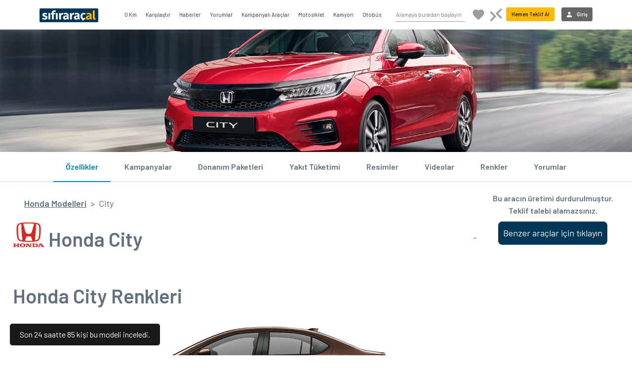

--- FILE ---
content_type: text/html; charset=utf-8
request_url: https://www.sifiraracal.com/honda-modelleri/city
body_size: 579504
content:
<!DOCTYPE html>
<html>
<head>
    <meta charset='utf-8'>
    <meta http-equiv='X-UA-Compatible' content='IE=edge'>
    <meta http-equiv="content-language" content="tr">
    <meta name="language" content="tr-TR" />
    <meta name="google" value="notranslate" />
    <meta http-equiv="Content-Type" content="text/html; charset=iso-8859-9">
    <meta name="location" content="türkiye, tr, turkey" />

    <link rel="apple-touch-icon" sizes="180x180" href="/style/favicon/apple-icon-180x180.png">
    <link rel="icon" type="image/png" sizes="32x32" href="/style/favicon/favicon-32x32.png">
    <link rel="icon" type="image/png" sizes="16x16" href="/style/favicon/favicon-16x16.png">
    <link rel="mask-icon" href="/style/favicon/safari-pinned-tab.svg" color="#5bbad5">
    <link href="/Style/bootstrap-4.6.2-dist/css/bootstrap.min.css" rel="stylesheet" />
    <link rel="stylesheet" href="/Style/font-awesome-4.7.0/css/font-awesome.min.css" />

    <meta name="theme-color" content="#2e384b">
    <meta name="msapplication-navbutton-color" content="#2e384b">
    <meta name="apple-mobile-web-app-status-bar-style" content="#2e384b">
    <meta name="viewport" content="width=device-width, initial-scale=1.0, maximum-scale=1.0, user-scalable=no" />
    <meta property="fb:pages" content="571098699646908" />
    <meta name="google-site-verification" content="BB8_3rYl-BmwenQGqokV7-SL8CW5XR6_B_CgIaczDUs" />
    <meta name="yandex-verification" content="687304368a58be88" />

    <link href="/global.css?v=8z1KA-8m-oE-a_8gGlv3pcKKncMLD1G9LSMML5BCTl01" rel="stylesheet"/>

    
    <title>2025 Honda City Modelleri, Fiyatları ve Kampanyaları - Honda City Teklifi Al</title>
    <meta name="description" content="2025 model Honda City Modellerini, Fiyatlarını, &#214;zelliklerini, Donanım Paketlerini inceleyin, Elektrikli Honda City  i&#231;in fiyat isteyin Honda CityKampanyaları ve  Size &#214;zel Fiyatlar i&#231;in &#220;cretsiz Teklif Alın.">
    
    
    <meta property="og:url" content="https://www.sifiraracal.com/honda-modelleri/city">
    <meta property="og:type" content="website">
    <meta property="og:title" content="2025 Honda City Modelleri, Fiyatları ve Kampanyaları - Honda City Teklifi Al">
    <meta property="og:description" content="2025 model Honda City Modellerini, Fiyatlarını, &#214;zelliklerini, Donanım Paketlerini inceleyin, Elektrikli Honda City  i&#231;in fiyat isteyin Honda CityKampanyaları ve  Size &#214;zel Fiyatlar i&#231;in &#220;cretsiz Teklif Alın.">
    <meta property="og:image" content="https://www.sifiraracal.com/resim/modelustbanner/honda/city_2021.jpg">
    

    <link rel="canonical" href="https://www.sifiraracal.com/honda-modelleri/city" />
    <link href="/aracmodelleri.css?v=wIF9wzwjcUjhWDOtq-Xpc4bfr-c9iCm-k4omyyBoa5Y1" rel="stylesheet"/>
<link href="/Style/jquery.fancybox.min.css" rel="stylesheet"/>
<link href="/Style/jquery-ui-1.13.1.custom/jquery-ui.min.css" rel="stylesheet"/>

    
    <script src="/Style/Modernizr/modernizr-custom.js"></script>




    <script type="application/ld+json">
        {
        "@context" : "http://schema.org",
        "@type" : "Product",
        "name" : "Honda City",
        "image" : "https://www.sifiraracal.com//resim/model/887/1539/honda-city.png",
        "description" : "&lt;h1 style=&quot;font-family: Calibri, &amp;quot;sans-serif&amp;quot;; margin: 0px 0px 10.6667px;&quot;&gt;Honda City Hakkında Genel Bilgiler&lt;/h1&gt;  &lt;p style=&quot;font-size: 14.6667px; font-family: Calibri, &amp;quot;sans-serif&amp;quot;; margin: 0px 0px 10.6667px;&quot;&gt;&lt;strong&gt;City&lt;/strong&gt;&lt;/p&gt;  &lt;p style=&quot;font-size: 14.6667px; font-family: Calibri, &amp;quot;sans-serif&amp;quot;; margin: 0px 0px 10.6667px;&quot;&gt;&lt;strong&gt;Nesiller: &lt;/strong&gt;5&lt;/p&gt;  &lt;p style=&quot;font-size: 14.6667px; font-family: Calibri, &amp;quot;sans-serif&amp;quot;; margin: 0px 0px 10.6667px;&quot;&gt;&lt;strong&gt;İlk &#220;retim Yılı:&lt;/strong&gt; 1996&lt;/p&gt;  &lt;p style=&quot;font-size: 14.6667px; font-family: Calibri, &amp;quot;sans-serif&amp;quot;; margin: 0px 0px 10.6667px;&quot;&gt;&lt;strong&gt;Motorlar:&lt;/strong&gt; Benzin, Dizel, &lt;/p&gt;  &lt;p style=&quot;font-size: 14.6667px; font-family: Calibri, &amp;quot;sans-serif&amp;quot;; margin: 0px 0px 10.6667px;&quot;&gt;&lt;strong&gt;Kasa Tipi:&lt;/strong&gt; Sedan&lt;/p&gt;  &lt;p style=&quot;font-size: 14.6667px; font-family: Calibri, &amp;quot;sans-serif&amp;quot;; margin: 0px 0px 10.6667px;&quot;&gt;&amp;nbsp;&lt;/p&gt;  &lt;h2 style=&quot;font-family: Calibri, &amp;quot;sans-serif&amp;quot;; margin: 0px 0px 10.6667px;&quot;&gt;Honda City&lt;/h2&gt;  &lt;p style=&quot;font-size: 14.6667px; font-family: Calibri, &amp;quot;sans-serif&amp;quot;; margin: 0px 0px 10.6667px;&quot;&gt;&lt;strong&gt;&lt;a href=&quot;https://www.sifiraracal.com/honda-modelleri&quot;&gt;Honda&lt;/a&gt;&lt;/strong&gt;’nın 2002 yılından bu yana &#252;retimini ger&#231;ekleştirdiği B sınıfı 4 kapılı sedan modelidir. Honda City, Jazz modelinin kullandığı platform &#252;zerine inşa edilmiştir. &lt;/p&gt;  &lt;p style=&quot;font-size: 14.6667px; font-family: Calibri, &amp;quot;sans-serif&amp;quot;; margin: 0px 0px 10.6667px;&quot;&gt;&lt;strong&gt;Honda City&lt;/strong&gt; g&#252;&#231;l&#252; dinanizmi ve tasarımıyla seyahatte, tatilde ya da g&#252;nl&#252;k yaşantınızda kısacası hayatınızın her alanında hep sizinle beraber. Hayatı her y&#246;n&#252;yle d&#252;ş&#252;nen bireylere Honda City eşlik eder. S&#252;r&#252;şte g&#246;r&#252;n&#252;şe &#246;nem veren kullanıcılar i&#231;in dinamik ve gu&#168;&#231;lu&#168; dış tasarımı, konfor arayanlar i&#231;in geniş yaşam alanı ve u&#168;stu&#168;n Honda teknolojileri ile beraber ne istediğini bilenlere.&lt;/p&gt;  &lt;p style=&quot;font-size: 14.6667px; font-family: Calibri, &amp;quot;sans-serif&amp;quot;; margin: 0px 0px 10.6667px;&quot;&gt;&lt;strong&gt;Yeni City&lt;/strong&gt;, aerodinamik &#246;zellikleriyle birlikte dinamik bir s&#252;r&#252;ş deneyimi vadederken, Honda m&#252;hendisleri tarafından geliştirilen detaylı tasarımındaki kendine has modern &#231;izgileri ile kusursuz bir sedan g&#246;r&#252;n&#252;m&#252; ortaya koyuyor. Zevkine g&#246;re d&#252;ş&#252;n&#252;len &#231;ift renk tonlu elmas kesimli 16 in&#231;’lik alaşımlı ve sportif jantlarıyla g&#246;z alıcı detayları g&#246;zler &#246;n&#252;ne seriyor.&lt;/p&gt;  &lt;p style=&quot;font-size: 14.6667px; font-family: Calibri, &amp;quot;sans-serif&amp;quot;; margin: 0px 0px 10.6667px;&quot;&gt;L şeklindeki LED farları 3 boyutlu yapıda ve sportif bir arka aydınlatma grubu ile &lt;strong&gt;Yeni&lt;/strong&gt; &lt;strong&gt;Honda City&lt;/strong&gt;, her t&#252;rl&#252; yolculukta kendi dinamizmi ile kullanıcısının yaşam tarzına uyum sağlar. &#214;zellikle de sevdiklerinizle birlikte &#231;ıktığınız uzun seyahatlerde g&#252;venlik desteği sunuan LED &#214;n Sis farlarıyla en yoğun siste dahi g&#246;r&#252;ş&#252;n&#252;z&#252;n a&#231;ık kalmasını sağlar.&lt;/p&gt;  &lt;p style=&quot;font-size: 14.6667px; font-family: Calibri, &amp;quot;sans-serif&amp;quot;; margin: 0px 0px 10.6667px;&quot;&gt;Honda City kabin i&#231;inden olduk&#231;a konforlu bir yaşam alanı sunuyor. Geniş ve ferah i&#231; mekanı, konfor odaklı teknolojilerle donatılan B-Sedan model, ne istediğini d&#252;ş&#252;nen bireyler i&#231;in her detayıyla d&#252;ş&#252;n&#252;ld&#252;. Yeni Honda City, sağladığı geniş bacak mesafesi , ergonomik koltuk tasarımıyla sedan bir otomobilden beklenen boyutu, ayrıcalığı sağlıyor.&lt;/p&gt;  &lt;p style=&quot;font-size: 14.6667px; font-family: Calibri, &amp;quot;sans-serif&amp;quot;; margin: 0px 0px 10.6667px;&quot;&gt;Honda m&#252;hendislerinin geliştirdiği verimli i-VTEC motor &#252;nitesi ve konforlu CVT otomatik şanzımanı sayesinde, yakıt tasarrufu ve eşsiz bir g&#252;&#231; sunuyor. İster uzun seyahatlere &#231;ıkın isterseniz şehir i&#231;inde k&#252;&#231;&#252;k bir tur atın, i-VTEC motoru sayesinde s&#252;r&#252;ş g&#252;c&#252; her zaman sizin yanınızda.&lt;/p&gt;  &lt;h3 style=&quot;font-family: Calibri, &amp;quot;sans-serif&amp;quot;; margin: 0px 0px 10.6667px;&quot;&gt;Honda City Teknik &#214;zellikleri&lt;/h3&gt;  &lt;p style=&quot;font-size: 14.6667px; font-family: Calibri, &amp;quot;sans-serif&amp;quot;; margin: 0px 0px 10.6667px;&quot;&gt;1498 cc hacmindeki 1,5L DOHC i-VTEC benzinli motor &#252;nitesi otomatik şanzıman ile kombine edildi. 1,5L DOHC i-VTEC 121 beygir g&#252;c&#252;nde ve 145 Nm Tork değerleri &#252;retmektedir. Otomatik şanzımanlı bu &#252;niteni 0-100 km/h’i 10,5 saniye ve maksimum hızı 198 km/s’tir.&lt;/p&gt;  &lt;h3 style=&quot;font-family: Calibri, &amp;quot;sans-serif&amp;quot;; margin: 0px 0px 10.6667px;&quot;&gt;Honda City Yakıt T&#252;ketim Değerleri Nedir?&lt;/h3&gt;  &lt;p style=&quot;font-size: 14.6667px; font-family: Calibri, &amp;quot;sans-serif&amp;quot;; margin: 0px 0px 10.6667px;&quot;&gt;1,5L DOHC i-VTEC benzinli motor &#252;nitesi fabrika &#231;ıkış verilerine g&#246;re ortalama yakıt t&#252;ketimi 100 km/5,8 litre olarak belirlenmiştir.&lt;/p&gt;  &lt;h3 style=&quot;font-family: Calibri, &amp;quot;sans-serif&amp;quot;; margin: 0px 0px 10.6667px;&quot;&gt;Honda City Tasarımı ve Boyutları&lt;/h3&gt;  &lt;p style=&quot;font-size: 14.6667px; font-family: Calibri, &amp;quot;sans-serif&amp;quot;; margin: 0px 0px 10.6667px;&quot;&gt;Olduk&#231;a g&#252;&#231;l&#252; ve dinamik dış tasarımıyla her s&#252;r&#252;şte g&#246;r&#252;n&#252;şe &#246;nem verenler i&#231;in Honda City’nin&amp;nbsp; boyutları 4568 mm uzunluğunda, 1748 mm genişliğinde ve 1458 mm y&#252;ksekliğindedir. Ayrıca 519 lt’lik bagaj hacmine ve 1189 kg’lık ağırlığa sahiptir.&lt;/p&gt;  &lt;h3 style=&quot;font-family: Calibri, &amp;quot;sans-serif&amp;quot;; margin: 0px 0px 10.6667px;&quot;&gt;Honda City Donanım Paketleri&lt;/h3&gt;  &lt;p style=&quot;font-size: 14.6667px; font-family: Calibri, &amp;quot;sans-serif&amp;quot;; margin: 0px 0px 10.6667px;&quot;&gt;Elegance ve Executive olmak &#252;zere iki ayrı donanım paketi ile satışa sunulan &lt;strong&gt;&lt;a href=&quot;https://www.sifiraracal.com/honda-modelleri/city&quot;&gt;Honda City&lt;/a&gt;&lt;/strong&gt;’nin başlıca ortak &#246;zellikleri ş&#246;yle;&amp;nbsp; &lt;/p&gt;  &lt;ul&gt;&lt;li style=&quot;font-size: 14.6667px; font-family: Calibri, &amp;quot;sans-serif&amp;quot;; margin: 0px 0px 10.6667px;&quot;&gt;ABS, &lt;/li&gt;&lt;li style=&quot;font-size: 14.6667px; font-family: Calibri, &amp;quot;sans-serif&amp;quot;; margin: 0px 0px 10.6667px;&quot;&gt;ESP, &lt;/li&gt;&lt;li style=&quot;font-size: 14.6667px; font-family: Calibri, &amp;quot;sans-serif&amp;quot;; margin: 0px 0px 10.6667px;&quot;&gt;EBD,&lt;/li&gt;&lt;li style=&quot;font-size: 14.6667px; font-family: Calibri, &amp;quot;sans-serif&amp;quot;; margin: 0px 0px 10.6667px;&quot;&gt; EBA, &lt;/li&gt;&lt;li style=&quot;font-size: 14.6667px; font-family: Calibri, &amp;quot;sans-serif&amp;quot;; margin: 0px 0px 10.6667px;&quot;&gt;yokuş kalkış desteği,&lt;/li&gt;&lt;li style=&quot;font-size: 14.6667px; font-family: Calibri, &amp;quot;sans-serif&amp;quot;; margin: 0px 0px 10.6667px;&quot;&gt; ısofix, &lt;/li&gt;&lt;li style=&quot;font-size: 14.6667px; font-family: Calibri, &amp;quot;sans-serif&amp;quot;; margin: 0px 0px 10.6667px;&quot;&gt;geri g&#246;r&#252;ş kamerası, &lt;/li&gt;&lt;li style=&quot;font-size: 14.6667px; font-family: Calibri, &amp;quot;sans-serif&amp;quot;; margin: 0px 0px 10.6667px;&quot;&gt;ımmoblizer,&lt;/li&gt;&lt;li style=&quot;font-size: 14.6667px; font-family: Calibri, &amp;quot;sans-serif&amp;quot;; margin: 0px 0px 10.6667px;&quot;&gt; y&#252;kseklik ayarlı s&#252;r&#252;c&#252; koltuğu, &lt;/li&gt;&lt;li style=&quot;font-size: 14.6667px; font-family: Calibri, &amp;quot;sans-serif&amp;quot;; margin: 0px 0px 10.6667px;&quot;&gt;elektrikli &#246;n – arka camlar, &lt;/li&gt;&lt;li style=&quot;font-size: 14.6667px; font-family: Calibri, &amp;quot;sans-serif&amp;quot;; margin: 0px 0px 10.6667px;&quot;&gt;bluetooth, &lt;/li&gt;&lt;li style=&quot;font-size: 14.6667px; font-family: Calibri, &amp;quot;sans-serif&amp;quot;; margin: 0px 0px 10.6667px;&quot;&gt;usb, &lt;/li&gt;&lt;li style=&quot;font-size: 14.6667px; font-family: Calibri, &amp;quot;sans-serif&amp;quot;; margin: 0px 0px 10.6667px;&quot;&gt;Apple CarPlay &amp;amp; Android Auto desteği,&lt;/li&gt;&lt;li style=&quot;font-size: 14.6667px; font-family: Calibri, &amp;quot;sans-serif&amp;quot;; margin: 0px 0px 10.6667px;&quot;&gt; LED aydınlatma grubu&lt;/li&gt;&lt;/ul&gt;&lt;p style=&quot;font-size: 14.6667px; font-family: Calibri, &amp;quot;sans-serif&amp;quot;; margin: 0px 0px 10.6667px;&quot;&gt; gibi bir&#231;ok ortak donanım &#246;zellikleri b&#252;nyesinde barındırmaktadır.&lt;/p&gt;",
        "brand" : {
        "@type" : "Brand",
        "name" : "Honda",
        "logo" : "https://www.sifiraracal.com/resim/markaLogolari/honda.png"
        },
        "offers" : {
        "@type" : "Offer",
        "price" : "0",
        "url":"https://www.sifiraracal.com/honda-modelleri/city"
        }


            
                ,
                "aggregateRating" : {
                "@type" : "AggregateRating",


                "ratingValue" : "4",
                "reviewCount" : "175",
                "bestRating" : "5",
                "worstRating" : "2"
                }
                ,

            
                "review" : [
                    
                        {
                        "@type" : "Review",
                        "author" : {
                        "@type" : "Person",
                        "name" : "Misafir"
                        },

                        "datePublished" : "2025-10-28",
                        "reviewRating" : {
                        "@type" : "Rating",
                        "ratingValue" : "3"
                        },
                        "reviewBody" : "Yakıt t&#252;ketimi, şehir i&#231;inde s&#252;spansiyon &#231;ok iyi. Konfor yeterli, arka diz mesafesi &#231;ok iyi. Motor şanzıman zaten iyi. Multimedya bazen kilitleniyor. Koltuk y&#252;kseklik ayarı problemli.Diş atıyor.  Kaporta zayıf. En k&#246;t&#252;s&#252; arka koltuk yatmıyor. Uzun bir eşya taşınmıyor. "
                        }

,                    
                    
                        {
                        "@type" : "Review",
                        "author" : {
                        "@type" : "Person",
                        "name" : "Misafir"
                        },

                        "datePublished" : "2025-9-25",
                        "reviewRating" : {
                        "@type" : "Rating",
                        "ratingValue" : "2"
                        },
                        "reviewBody" : "Honda markası adı altında endonezya vs gibi &#252;lkelef i&#231;in &#252;retilen G&#252;venlik testleri dahi olmayan. Bagaj ve i&#231; yalıtımı k&#246;t&#252; değil &#199;ok K&#246;tğ olan malzeme kalitesi gene &#246;yle olan atmosferik motorlu Cvt şanzımanlı(scooter şanzımanı) bir g&#246;t&#252;rge&#231;. Bence kesinlikle honda city alınmaz. Marka ya aldanmayın derim ama yine de siz bilirsiniz. "
                        }

,                    
                    
                        {
                        "@type" : "Review",
                        "author" : {
                        "@type" : "Person",
                        "name" : "Misafir"
                        },

                        "datePublished" : "2025-9-17",
                        "reviewRating" : {
                        "@type" : "Rating",
                        "ratingValue" : "2"
                        },
                        "reviewBody" : "Bu araba Zerre parasının arabası değil ambleme inanıp almayın kalite yalıtım &#231;ook k&#246;t&#252;"
                        }

,                    
                    
                        {
                        "@type" : "Review",
                        "author" : {
                        "@type" : "Person",
                        "name" : "Misafir"
                        },

                        "datePublished" : "2025-9-15",
                        "reviewRating" : {
                        "@type" : "Rating",
                        "ratingValue" : "5"
                        },
                        "reviewBody" : "Bukadar para veriyoruz adamlar şunu koymamış bunu koymamış demişsinizde. Aracın &#252;lkeye girişi  yarı fiyatı. Yani &#252;reticide bundan kar aldığına g&#246;re. Epey ucuza maal oluyor. Aslında aldığınız ara&#231;ın asıl değerinin &#252;zerinde fiyata alıyoruz. Sorun aradaki aracılar ?? "
                        }

,                    
                    
                        {
                        "@type" : "Review",
                        "author" : {
                        "@type" : "Person",
                        "name" : "Misafir"
                        },

                        "datePublished" : "2025-6-10",
                        "reviewRating" : {
                        "@type" : "Rating",
                        "ratingValue" : "3"
                        },
                        "reviewBody" : "Araba &#231;alışor durumdayken motor kapağını s&#246;kt&#252;ğ&#252;mde &#252;fleme farkettim sizde de aynı durum var mı"
                        }

,                    
                    
                        {
                        "@type" : "Review",
                        "author" : {
                        "@type" : "Person",
                        "name" : "Misafir"
                        },

                        "datePublished" : "2025-4-30",
                        "reviewRating" : {
                        "@type" : "Rating",
                        "ratingValue" : "3"
                        },
                        "reviewBody" : "2023 HONDA CİTY Mİ?
2023 MODEL 1.6 DİZEL OTOMATİK EGEA URBAN PAKET Mİ?"
                        }

,                    
                    
                        {
                        "@type" : "Review",
                        "author" : {
                        "@type" : "Person",
                        "name" : "Misafir"
                        },

                        "datePublished" : "2025-3-17",
                        "reviewRating" : {
                        "@type" : "Rating",
                        "ratingValue" : "4"
                        },
                        "reviewBody" : "Herkes takmış bir Hindistan&#39;a &#231;ok farkımız var sanki de bize bu bile xok :)"
                        }

,                    
                    
                        {
                        "@type" : "Review",
                        "author" : {
                        "@type" : "Person",
                        "name" : "Misafir"
                        },

                        "datePublished" : "2025-2-18",
                        "reviewRating" : {
                        "@type" : "Rating",
                        "ratingValue" : "2"
                        },
                        "reviewBody" : "Allah kimseyi kalitesiz bir arabayı savunacak kadar marka fanı yapmasın arabanın her yerinden &#231;almışlar teker davlunbazı bile yok adam hala Honda diyor  futbol takımı gibi marka savunmayın size m&#252;stehak b&#246;yle k&#246;t&#252; arabalar "
                        }

,                    
                    
                        {
                        "@type" : "Review",
                        "author" : {
                        "@type" : "Person",
                        "name" : "Misafir"
                        },

                        "datePublished" : "2025-2-12",
                        "reviewRating" : {
                        "@type" : "Rating",
                        "ratingValue" : "2"
                        },
                        "reviewBody" : "Bu arabayı Fiat &#252;retse yerden yere vurursunuz ama kardeşim arabanın heryerinden &#231;almışlar motor direksiyon peynir tenekesi Honda ile alakası yok "
                        }

,                    
                    
                        {
                        "@type" : "Review",
                        "author" : {
                        "@type" : "Person",
                        "name" : "Misafir"
                        },

                        "datePublished" : "2025-2-4",
                        "reviewRating" : {
                        "@type" : "Rating",
                        "ratingValue" : "2"
                        },
                        "reviewBody" : "Parasının arabası değil hak etmiyor bu parayı otomatik daha g&#252;zel ara&#231;lar var bu araba hrm turbosuz hemde &#231;oook kalitesiz... "
                        }

,                    
                    
                        {
                        "@type" : "Review",
                        "author" : {
                        "@type" : "Person",
                        "name" : "Misafir"
                        },

                        "datePublished" : "2025-2-3",
                        "reviewRating" : {
                        "@type" : "Rating",
                        "ratingValue" : "2"
                        },
                        "reviewBody" : "Bu arabayla uzun yola gittik dayak yemiş gibi indim  "
                        }

,                    
                    
                        {
                        "@type" : "Review",
                        "author" : {
                        "@type" : "Person",
                        "name" : "Misafir"
                        },

                        "datePublished" : "2025-2-3",
                        "reviewRating" : {
                        "@type" : "Rating",
                        "ratingValue" : "2"
                        },
                        "reviewBody" : "&#199;ok kalitesiz bir ara&#231; yalıtı&#246;j konfpru eşekden halice arabanında b&#246;yle bir iddaası yok ucuz eşek"
                        }

,                    
                    
                        {
                        "@type" : "Review",
                        "author" : {
                        "@type" : "Person",
                        "name" : "Misafir"
                        },

                        "datePublished" : "2025-2-3",
                        "reviewRating" : {
                        "@type" : "Rating",
                        "ratingValue" : "2"
                        },
                        "reviewBody" : "Yıllardır Honda kullanırım Ancak bu aracın Honda ile alakası yok maalesef yalıtımı &#231;ok k&#246;t&#252; kaportası &#231;ok ince bir&#231;ok Par&#231;ası yok maalesef arkadaşlar L&#252;tfen kendinizi kandırmayın Bu araba Hindistan muadili bir ara&#231; sadece motor şanzıman i&#231;in alınabilir"
                        }

,                    
                    
                        {
                        "@type" : "Review",
                        "author" : {
                        "@type" : "Person",
                        "name" : "Misafir"
                        },

                        "datePublished" : "2025-2-2",
                        "reviewRating" : {
                        "@type" : "Rating",
                        "ratingValue" : "4"
                        },
                        "reviewBody" : "Herkes fikrini beyan etmiş bende yazayım dedim sıfır City sahibi olarak benim bug&#252;ne kadar kullandığım ara&#231;lar i&#231;inde hi&#231;te k&#246;t&#252; sayılmaz tek eksiği yalıtım biraz zayıf onun dışında bence sınıfının en iyisi diyebilirim uzun yolda fena değil yurt i&#231;i yurt dışı kullanıyorum gayet g&#252;zel ayrıca bagaj kapağında d&#246;şeme yok diyen var benim aracımda var kaputta da var bukadar k&#246;t&#252;lemeye gerek yok sonu&#231;ta b sınıf bir ara&#231; ben memnunum  "
                        }

,                    
                    
                        {
                        "@type" : "Review",
                        "author" : {
                        "@type" : "Person",
                        "name" : "Misafir"
                        },

                        "datePublished" : "2025-1-29",
                        "reviewRating" : {
                        "@type" : "Rating",
                        "ratingValue" : "2"
                        },
                        "reviewBody" : "Ben de Honda city yi iyi bir şey zannederdim bug&#252;n bayiye gittik baktık arabada kaporta yok yalıtım yok Konfor yok bagaj kapağının halısı bile yok kaplaması bile yok Allah alana kaza bela vermesin ama ben hi&#231; beğenmedim"
                        }

,                    
                    
                        {
                        "@type" : "Review",
                        "author" : {
                        "@type" : "Person",
                        "name" : "Misafir"
                        },

                        "datePublished" : "2025-1-28",
                        "reviewRating" : {
                        "@type" : "Rating",
                        "ratingValue" : "2"
                        },
                        "reviewBody" : "Motor şanzıman i&#231;in olabilir ama konfor , yalıtım vs &#231;ok k&#246;t&#252; motorda atmosferik turbosuz"
                        }

,                    
                    
                        {
                        "@type" : "Review",
                        "author" : {
                        "@type" : "Person",
                        "name" : "Misafir"
                        },

                        "datePublished" : "2025-1-27",
                        "reviewRating" : {
                        "@type" : "Rating",
                        "ratingValue" : "2"
                        },
                        "reviewBody" : "Honda diye gittik baktık malesef hondayla alakası yok teneke "
                        }

,                    
                    
                        {
                        "@type" : "Review",
                        "author" : {
                        "@type" : "Person",
                        "name" : "Misafir"
                        },

                        "datePublished" : "2025-1-27",
                        "reviewRating" : {
                        "@type" : "Rating",
                        "ratingValue" : "2"
                        },
                        "reviewBody" : "Moror şanzıman i&#231;in alınabilinir ama geri kalanı reno sembol taliant bundan kalitelidir vae sen diş&#252;n"
                        }

,                    
                    
                        {
                        "@type" : "Review",
                        "author" : {
                        "@type" : "Person",
                        "name" : "Misafir"
                        },

                        "datePublished" : "2025-1-24",
                        "reviewRating" : {
                        "@type" : "Rating",
                        "ratingValue" : "5"
                        },
                        "reviewBody" : "2023 modeline sahibim. Uzun yola &#231;ıkacağınız zaman 35 basın tekerlekleri. Ger&#231;ekten aracın performansı baya bir artıyor. S&#252;spansiyon sertleşecek ama yakıt t&#252;ketiminiz ve hızlanmanız artacak. Şehir i&#231;ine d&#246;nd&#252;ğ&#252;mde de 33 basıyorum. Bence fabrikanın 32 olarak bastığı basın&#231; bu ara&#231; i&#231;in d&#252;ş&#252;k kalıyor."
                        }

,                    
                    
                        {
                        "@type" : "Review",
                        "author" : {
                        "@type" : "Person",
                        "name" : "Misafir"
                        },

                        "datePublished" : "2025-1-24",
                        "reviewRating" : {
                        "@type" : "Rating",
                        "ratingValue" : "5"
                        },
                        "reviewBody" : "Toyota bile &#246;n kaput d&#246;şemesi koymuyor artık maliyet diye ki onun bile sorunları var kıronik. Motor zinciri şıkır şıkır ses yapıyor. Velhasıl kul yapısı bu fani yanii ?? bizim bile sa&#231;ımız dişimiz d&#246;k&#252;l&#252;yor. O &#252;&#231; milyon beş milyonluk ara&#231;lar dahi en sorunlu ara&#231;lar listesinde &#252;st sıradalar. Ha bide sa&#231; kalınlığı artık d&#252;nyada standart Volvo bile . 
"
                        }

,                    
                    
                        {
                        "@type" : "Review",
                        "author" : {
                        "@type" : "Person",
                        "name" : "Misafir"
                        },

                        "datePublished" : "2025-1-24",
                        "reviewRating" : {
                        "@type" : "Rating",
                        "ratingValue" : "5"
                        },
                        "reviewBody" : "Egea ile kıyaslayanlar olmuş bence yanlış bi kıyaslama arka davlumbazı var ama adamlar egeaya yağ soğutma pompası koymuyorlar yağ eksiltiyor yani buharlaşıyor yani yağ  yakıyor. Fiat egea alıp pişman olan &#231;ok arkadaşım var. Sıfır ara&#231;ların motor şanzıman indirdiğini g&#246;r&#252;yoruz duyuyoruz. Bazısı arka arka bagaj halısı yok demiş kardeş "
                        }

,                    
                    
                        {
                        "@type" : "Review",
                        "author" : {
                        "@type" : "Person",
                        "name" : "Misafir"
                        },

                        "datePublished" : "2025-1-24",
                        "reviewRating" : {
                        "@type" : "Rating",
                        "ratingValue" : "5"
                        },
                        "reviewBody" : "Bende 23 City var sıfır bayiden aldım memnunum şimdiye kadar bi sıkıntı yaşamadım ş&#252;k&#252;rler olsun. Sakarya&#39;da yaşıyorum memleketim erzincan&#39;a gitmek nasip oldu 100,120 arası gayet iyi yaktı yakıtından memnun kaldım ama şehir i&#231;i yakıyor. &#214;yle abartıldığı gibi &#231;ok trim sesi g&#252;r&#252;lt&#252; patıltı yok. Motor şanzuman iyi rahat aile arabası &#231;oluk &#231;ocuk dağa bayıra yaylalara gidiyorum hafta sonları rahat yani ne diyim. "
                        }

,                    
                    
                        {
                        "@type" : "Review",
                        "author" : {
                        "@type" : "Person",
                        "name" : "Misafir"
                        },

                        "datePublished" : "2025-1-14",
                        "reviewRating" : {
                        "@type" : "Rating",
                        "ratingValue" : "4"
                        },
                        "reviewBody" : "merhaba
3 ay &#246;nce bende 2023 model aldım ve şehir i&#231;i - dışı 5000 km yol yaptım. şehir i&#231;i 6,5-7 şehirdışı 5 lt yakıyor. bence konforlu, geniş ve şık bir aile aracı. tipini ben &#231;ok beğeniyorum.  tabiki donanım olarak eksikleri olabilir, zaten olmasa civicle aynı fiyata satılırdı. gerek yakıt t&#252;ketimi gerekse vites ge&#231;işleri &#231;ok iyi.  dışarıdan k&#252;&#231;&#252;k g&#246;r&#252;nen aracın geniş i&#231;i, bagajı (519lt) ve rahat kullanımı şaşırtıyor ve alan satmak istemiyor. ben teredd&#252;t edenlere kesinlikle tavsiye derim"
                        }

,                    
                    
                        {
                        "@type" : "Review",
                        "author" : {
                        "@type" : "Person",
                        "name" : "Misafir"
                        },

                        "datePublished" : "2025-1-7",
                        "reviewRating" : {
                        "@type" : "Rating",
                        "ratingValue" : "5"
                        },
                        "reviewBody" : "6 ay oldu alalı &#231;ok memnunum yakıtı performansı konforu gayet g&#252;zel  hele i&#231;i gemi gibi bagajı m&#252;kemmel  burada ki olumsuz yorumları g&#246;r&#252;nce şaşırıyorum arabayı muadillerine g&#246;re kıyas yapmak gerekir 1.330.000 k civarı ara&#231;lara g&#246;re gayet başarılı art niyetli olmamak gerek . Saygılar"
                        }

,                    
                    
                        {
                        "@type" : "Review",
                        "author" : {
                        "@type" : "Person",
                        "name" : "Misafir"
                        },

                        "datePublished" : "2025-1-3",
                        "reviewRating" : {
                        "@type" : "Rating",
                        "ratingValue" : "5"
                        },
                        "reviewBody" : "Ben rent a car işletiyorum Fiat reno 15 &#231;eşit aracım var tek arıza &#231;ıkarmayan aracım Honda city bence sorunsuz bir ara&#231; arka davlum baz bagaj yayı eksik ama bunların yanında artıları &#231;ok sorunsuz motor ve şanzıman let farlar ayrıca ekranı da iyi &#231;alışıyor."
                        }

,                    
                    
                        {
                        "@type" : "Review",
                        "author" : {
                        "@type" : "Person",
                        "name" : "Misafir"
                        },

                        "datePublished" : "2024-12-24",
                        "reviewRating" : {
                        "@type" : "Rating",
                        "ratingValue" : "2"
                        },
                        "reviewBody" : "Egea bundan beş kat kaliteli konforlu bir ara&#231; bu aracın davlumbazı bile yok. Bagaj kapağında halı bile yok b&#246;yle malzemeden &#231;alınmaz hondanın sadece adı var"
                        }

,                    
                    
                        {
                        "@type" : "Review",
                        "author" : {
                        "@type" : "Person",
                        "name" : "Misafir"
                        },

                        "datePublished" : "2024-12-17",
                        "reviewRating" : {
                        "@type" : "Rating",
                        "ratingValue" : "2"
                        },
                        "reviewBody" : "Motor şanzıman iyi de gerisi tırt. Ne şase var ne kaporta. Tam Hindistan &#252;retim olmuş."
                        }

,                    
                    
                        {
                        "@type" : "Review",
                        "author" : {
                        "@type" : "Person",
                        "name" : "Misafir"
                        },

                        "datePublished" : "2024-12-7",
                        "reviewRating" : {
                        "@type" : "Rating",
                        "ratingValue" : "2"
                        },
                        "reviewBody" : "Honda City 2024 yılından sonra &#252;retilmeyecek ve g&#252;venlik paketi sınıfına girmiyor denilmekte.Bu konuda bilginizin doğrultusunda cevabı olanlar varmı"
                        }

,                    
                    
                        {
                        "@type" : "Review",
                        "author" : {
                        "@type" : "Person",
                        "name" : "Misafir"
                        },

                        "datePublished" : "2024-12-3",
                        "reviewRating" : {
                        "@type" : "Rating",
                        "ratingValue" : "4"
                        },
                        "reviewBody" : "Herkese merhaba. bende yeni HONDA CİTY 1,4 LS almayı d&#252;ş&#252;n&#252;yorum . ara&#231; hakında bilgisi olan varsa yazarsa sevinirim"
                        }

,                    
                    
                        {
                        "@type" : "Review",
                        "author" : {
                        "@type" : "Person",
                        "name" : "Misafir"
                        },

                        "datePublished" : "2024-11-29",
                        "reviewRating" : {
                        "@type" : "Rating",
                        "ratingValue" : "5"
                        },
                        "reviewBody" : "2022 model aracımı yeni aldım 84.000 km de şirket aracım egea g&#252;n i&#231;erisinde ikisine de biniyorum ve vites ge&#231;işleri ,aracın seriliği olsun,ekran,deri direksiyon car play gibi bir &#231;ok &#246;zellikte egeayı geride bırakıyor.Bu segmentte bir ara&#231; almayı d&#252;ş&#252;nen arkadaşlar i&#231;in bende kesinlikle honda city tavsiye ediyorum. "
                        }

,                    
                    
                        {
                        "@type" : "Review",
                        "author" : {
                        "@type" : "Person",
                        "name" : "Misafir"
                        },

                        "datePublished" : "2024-11-25",
                        "reviewRating" : {
                        "@type" : "Rating",
                        "ratingValue" : "2"
                        },
                        "reviewBody" : "Merhaba, 2021 Honda City 74000 km aracı yetkili servise g&#246;t&#252;r&#252;ceğim bir hafta sonrasına randevu aldım ,aracım 17 lt gibi benzin yakmakta bakımları iki ay &#246;nce yapılmıştı bir ay i&#231;inde 3 depo benzin fulledim b&#246;yle bir şeyle karşılaşan oldumu"
                        }

,                    
                    
                        {
                        "@type" : "Review",
                        "author" : {
                        "@type" : "Person",
                        "name" : "Misafir"
                        },

                        "datePublished" : "2024-11-25",
                        "reviewRating" : {
                        "@type" : "Rating",
                        "ratingValue" : "2"
                        },
                        "reviewBody" : "almak i&#231;in bayiye gittim ama araba k&#246;t&#252; değil &#231;ok kot&#252;yd&#252; sıfır arabada davlumbaz bile yok alınca biz taktırıyormuşuz allan vardır saygı duyarım ama honda diye aldanmak yerine gidin bir bakın ben egedan ge&#231;e&#231;ektim egea buna beş &#231;eker."
                        }

,                    
                    
                        {
                        "@type" : "Review",
                        "author" : {
                        "@type" : "Person",
                        "name" : "Misafir"
                        },

                        "datePublished" : "2024-10-25",
                        "reviewRating" : {
                        "@type" : "Rating",
                        "ratingValue" : "3"
                        },
                        "reviewBody" : "Honda cty yan aynalar ısımalımı"
                        }

,                    
                    
                        {
                        "@type" : "Review",
                        "author" : {
                        "@type" : "Person",
                        "name" : "Misafir"
                        },

                        "datePublished" : "2024-10-12",
                        "reviewRating" : {
                        "@type" : "Rating",
                        "ratingValue" : "4"
                        },
                        "reviewBody" : "Arkadaşlar yorumlarınızı yazarken B sınıfı uygun fiyatlı bir arabaya g&#246;re yorum yazın. C sınıfındaki beklentiniz olmasın .Tabii 1 yıllık arabada plastik soyulmaları kapı fitillerinin bir anda eskimesi olursa orası da ger&#231;ekten eleştiri konusu olur .Diğer t&#252;rl&#252; polen filtresi ses yapıyormuş da yok kapı  ayarı bozulmuş, normal ,Asya pazarı i&#231;in  ucuz olarak &#252;retilmiş bir araba. Tabii bende Hyundai Accent Era var b&#246;yle sorunlarla karşılaşmadım yıllardır kullanıyorum. Ama her tarafı sert plastik :)"
                        }

,                    
                    
                        {
                        "@type" : "Review",
                        "author" : {
                        "@type" : "Person",
                        "name" : "Misafir"
                        },

                        "datePublished" : "2024-8-17",
                        "reviewRating" : {
                        "@type" : "Rating",
                        "ratingValue" : "4"
                        },
                        "reviewBody" : "Arkadaslar bende ge&#231;en hafta aldim bu araci, 2022 model executive modelini. Genel olarak memnunum ama geri gorus kamerasi cok kotu. Acaba benim aractakinde mi anormallik var, yani arkadaki arabanin plakasi dahi okunmuyor. Amacini karsiliyor evet ama genel olarak bulanik gibi goruntusu var"
                        }

,                    
                    
                        {
                        "@type" : "Review",
                        "author" : {
                        "@type" : "Person",
                        "name" : "Misafir"
                        },

                        "datePublished" : "2024-8-9",
                        "reviewRating" : {
                        "@type" : "Rating",
                        "ratingValue" : "4"
                        },
                        "reviewBody" : "Arkadaşlar 17 lik jant ve 195 lastik takan var mı?Veya duydugunuz araştırdığınız,bir bilginiz varsa yazarmisiniz?Daha şık ve konforlu olacağını d&#252;ş&#252;n&#252;yorum sizin fikriniz nedir?"
                        }

,                    
                    
                        {
                        "@type" : "Review",
                        "author" : {
                        "@type" : "Person",
                        "name" : "Misafir"
                        },

                        "datePublished" : "2024-8-7",
                        "reviewRating" : {
                        "@type" : "Rating",
                        "ratingValue" : "4"
                        },
                        "reviewBody" : "YAKIN ZAMANDA &#214;TV MUAFİYETLİ ALACAĞIM. Hİ&#199; FİYAT SORAN OLDUMU &#214;TV MUAFİYETLİ OLARAK. "
                        }

,                    
                    
                        {
                        "@type" : "Review",
                        "author" : {
                        "@type" : "Person",
                        "name" : "Misafir"
                        },

                        "datePublished" : "2024-8-2",
                        "reviewRating" : {
                        "@type" : "Rating",
                        "ratingValue" : "5"
                        },
                        "reviewBody" : "Adana tekbaş plaza dan honda city aldık &#231;ok g&#252;zel  yakıtda &#231;ok iyi &#231;ok rahat satış danışmanımız  gamze akyol hanıma teşekk&#252;r ederiz "
                        }

,                    
                    
                        {
                        "@type" : "Review",
                        "author" : {
                        "@type" : "Person",
                        "name" : "Misafir"
                        },

                        "datePublished" : "2024-7-29",
                        "reviewRating" : {
                        "@type" : "Rating",
                        "ratingValue" : "4"
                        },
                        "reviewBody" : "2 temmuzda araci teslim aldim,sehir ici ,yayla ve sehirler arasi yolda kullanma firsatim oldu sikayetleri okudum kendi tecrubem olarak rampada uzmez ,sehir icinde uzmez uzun yolda ise ben 180 &#39;e kadar bastim yol tutus o kadar kotu degil gibi geldi ama evet ruzgardan etkileniyor onu bende farkettim"
                        }

,                    
                    
                        {
                        "@type" : "Review",
                        "author" : {
                        "@type" : "Person",
                        "name" : "Misafir"
                        },

                        "datePublished" : "2024-7-18",
                        "reviewRating" : {
                        "@type" : "Rating",
                        "ratingValue" : "4"
                        },
                        "reviewBody" : "Arkadaşlar ben 2024 aldım. Şehirler arası yol yaptım ara&#231; şu an 2 bin km de ama yakıt 7.6 dan aşağı d&#252;şmedi uzun yolda. Yeni olduğu i&#231;in mi b&#246;yle bilen birisi cevaplarsa sevinirim."
                        }

,                    
                    
                        {
                        "@type" : "Review",
                        "author" : {
                        "@type" : "Person",
                        "name" : "Misafir"
                        },

                        "datePublished" : "2024-7-10",
                        "reviewRating" : {
                        "@type" : "Rating",
                        "ratingValue" : "5"
                        },
                        "reviewBody" : "Honda city Haziran&#39;da aldım meteor gri. O kadar g&#252;zel o kadar m&#252;kemmel keşke binlerce km uzaklara yolculuk yapsam. Fiyatı ve performansı eşi ve benzeri yok. Yakıt t&#252;ketimi 5 ve 4.5 lt 100 km de bu emsal lerinin en ekonomiği"
                        }

,                    
                    
                        {
                        "@type" : "Review",
                        "author" : {
                        "@type" : "Person",
                        "name" : "Misafir"
                        },

                        "datePublished" : "2024-7-7",
                        "reviewRating" : {
                        "@type" : "Rating",
                        "ratingValue" : "4"
                        },
                        "reviewBody" : "Aracı alalı 1 ay oldu .Olumlu y&#246;nleri; s&#252;spansiyon yumuşak,&#231;ekis g&#252;zel,yakıt t&#252;ketimi g&#252;zel (uzun yol 5 lt) vites aralıkları g&#252;zel (110 km hız 2000 devir),multimedya kullanışlı ve dokunmatik hassasiyeti g&#252;zel,arka diz mesafesi ve bagajı geniş.Olumsuz y&#246;nleri; geri g&#246;r&#252;ş kamerası &#231;ok k&#246;t&#252;,park sens&#246;r&#252; yok , yalıtım zayıf,ses sistemi iyi değil,yol tutuş &#231;ok iyi değil ,cam a&#231;ma kapama tuşları ışıklandırma yok geceleri zor buluyorsun,arka koltukları diz mesafesi geniş ama enlemesine dar."
                        }

,                    
                    
                        {
                        "@type" : "Review",
                        "author" : {
                        "@type" : "Person",
                        "name" : "Misafir"
                        },

                        "datePublished" : "2024-6-25",
                        "reviewRating" : {
                        "@type" : "Rating",
                        "ratingValue" : "5"
                        },
                        "reviewBody" : "Her y&#246;n&#252;yle &#231;ok iyi  bir araba ,toplumumuzda &#246;n yargı var City alınır mı diye 
Peki bu para ne alacaksın.reno ,ford,Fiat, Chevrolet,Opel,kullandım.hepsinden inanın &#231;ok iyi herkese tavsiye ederim."
                        }

,                    
                    
                        {
                        "@type" : "Review",
                        "author" : {
                        "@type" : "Person",
                        "name" : "Misafir"
                        },

                        "datePublished" : "2024-6-23",
                        "reviewRating" : {
                        "@type" : "Rating",
                        "ratingValue" : "5"
                        },
                        "reviewBody" : "&#231;ok iyi bir ara&#231;"
                        }

,                    
                    
                        {
                        "@type" : "Review",
                        "author" : {
                        "@type" : "Person",
                        "name" : "Misafir"
                        },

                        "datePublished" : "2024-6-23",
                        "reviewRating" : {
                        "@type" : "Rating",
                        "ratingValue" : "5"
                        },
                        "reviewBody" : "bence &#231;ok iyi"
                        }

,                    
                    
                        {
                        "@type" : "Review",
                        "author" : {
                        "@type" : "Person",
                        "name" : "Misafir"
                        },

                        "datePublished" : "2024-6-23",
                        "reviewRating" : {
                        "@type" : "Rating",
                        "ratingValue" : "5"
                        },
                        "reviewBody" : "&#220;reten honda, &#252;retildiği yerin &#246;nemi yok, civic de tayland &#252;retimi.
Bu kasa 3 yıldır kullanılıyor ve trim sesi konusunda tek eleştiri yok.
Sessiz bir araba, motor 4 silindirli, rolantide de ve y&#252;ksek hızlarda da motor sesi &#231;ok az.
Yol tutuşu  C sınıfı gibi tabi ki değil ama sınıfına g&#246;re iyi, g&#252;ven veriyor.
Multimedya standart, k&#246;t&#252; değil, kablolu android ve apple car play kopmadan &#231;alışıyor. &#199;&#246;z&#252;n&#252;rl&#252;k d&#252;ş&#252;k evet ama dokunmatigi kasmıyor donmuyor. Ses kalitesi daha iyi olabilirdi sadece"
                        }

,                    
                    
                        {
                        "@type" : "Review",
                        "author" : {
                        "@type" : "Person",
                        "name" : "Misafir"
                        },

                        "datePublished" : "2024-6-22",
                        "reviewRating" : {
                        "@type" : "Rating",
                        "ratingValue" : "5"
                        },
                        "reviewBody" : "Fiyatına g&#246;re hem uygun yakıt t&#252;ketimi hem otomatik vites ivec motor hem cvt şanzıman full dolu ara&#231; daha ne olsun beğenmeyen gitsin egea Fluence sembole bayona binsin. Hem fiyat hem yakıt hem motor sansiman.
"
                        }

,                    
                    
                        {
                        "@type" : "Review",
                        "author" : {
                        "@type" : "Person",
                        "name" : "Misafir"
                        },

                        "datePublished" : "2024-6-22",
                        "reviewRating" : {
                        "@type" : "Rating",
                        "ratingValue" : "5"
                        },
                        "reviewBody" : "Merhaba, 10 gun once bu araci kiraladim, Ankara-Marmaris ve geri, toplam 1500km yaptim. Harika bir arac, cok yumusak, virajlarda iyi, hiz da iyi, kasisleri nerede ise hissedilmiyor. Icindeki multimedia gayet guzel, ses guzel. Ful depo Marmaristen Ankaraya geldim, ve icinde hala yakit vardi. Ekonomik arac, kiraladigim aracta arka dilfuzorler mevcuttu, yalitim fena degil. Tek sikayetim motor sicaklik gostergesi yok, goremeyince motor isi seviyesini biraz strese giriyor insan) "
                        }

,                    
                    
                        {
                        "@type" : "Review",
                        "author" : {
                        "@type" : "Person",
                        "name" : "Misafir"
                        },

                        "datePublished" : "2024-6-15",
                        "reviewRating" : {
                        "@type" : "Rating",
                        "ratingValue" : "4"
                        },
                        "reviewBody" : "Ara&#231; genel olarak tatmin edici olsa da, d&#252;ş&#252;k hızlarda irkilme sorunu var. &#214;zellikle dur-kalk trafikte 1000-1100 devir civarında sabit hızda giderken bu durum belirginleşiyor. Hızlanıp frene basıldığında da motor devri d&#252;şerken bu irkilme hissediliyor. Sorun motor veya şanzımandan değil gibi, garip bir his. Şiddetli olmasa da, şehir i&#231;i konfor odaklı bir ara&#231; i&#231;in can sıkıcı. 1000km kontrol&#252; var, bakalım servis ne diyecek."
                        }

,                    
                    
                        {
                        "@type" : "Review",
                        "author" : {
                        "@type" : "Person",
                        "name" : "Misafir"
                        },

                        "datePublished" : "2024-6-12",
                        "reviewRating" : {
                        "@type" : "Rating",
                        "ratingValue" : "4"
                        },
                        "reviewBody" : "Merhaba ben arada kaldım 5 kişilik ailem var şehir dışı ve i&#231;i s&#252;rekli olarak kullanıyoruz &#231;ekiş ve sorun yaşarmıyım ilk defa Honda almak istiyorum "
                        }

,                    
                    
                        {
                        "@type" : "Review",
                        "author" : {
                        "@type" : "Person",
                        "name" : "Misafir"
                        },

                        "datePublished" : "2024-6-6",
                        "reviewRating" : {
                        "@type" : "Rating",
                        "ratingValue" : "5"
                        },
                        "reviewBody" : "Corolla , megane ve focus &#39; a parası yetiremeyenler az uz değil 300 bin lira fark var donanımsız paketi &#252;stelik bence city kampanyasıyla ka&#231;ırılmıyacak fırsat bende tercihimi city den yana oldu tavsiye ederim &#231;ok memnun kaldım iyiki almışım honda d&#252;nya markası motor sanzıman nam yapmış umarım sizde istediğiniz araca kavuşursunuz "
                        }

,                    
                    
                        {
                        "@type" : "Review",
                        "author" : {
                        "@type" : "Person",
                        "name" : "Misafir"
                        },

                        "datePublished" : "2024-6-5",
                        "reviewRating" : {
                        "@type" : "Rating",
                        "ratingValue" : "5"
                        },
                        "reviewBody" : "28 Mayıs 2024&#39;te teslim aldım, 8 g&#252;nl&#252;k kullanım tecr&#252;ben &#231;ok doğru bir karar verdiğimi g&#246;sterdi, bu fiyata bu donanımda bu kalitede, bu marka prestijinde ara&#231; yok"
                        }

,                    
                    
                        {
                        "@type" : "Review",
                        "author" : {
                        "@type" : "Person",
                        "name" : "Misafir"
                        },

                        "datePublished" : "2024-6-5",
                        "reviewRating" : {
                        "@type" : "Rating",
                        "ratingValue" : "5"
                        },
                        "reviewBody" : "Aracı sıfır yeni aldım ve genel olarak beğendim. G&#246;ze carpan olumsuz &#246;zellikleri ekran ve ses sistemi, onun dışında  yol tutusunu falan beğendim. Fiyatına g&#246;re kesinlikle alınır "
                        }

,                    
                    
                        {
                        "@type" : "Review",
                        "author" : {
                        "@type" : "Person",
                        "name" : "Misafir"
                        },

                        "datePublished" : "2024-6-4",
                        "reviewRating" : {
                        "@type" : "Rating",
                        "ratingValue" : "4"
                        },
                        "reviewBody" : "Bende lpg hakkinda bi bilgi alabilirmiyim aranizda lpg taktiran oldu mu"
                        }

,                    
                    
                        {
                        "@type" : "Review",
                        "author" : {
                        "@type" : "Person",
                        "name" : "Misafir"
                        },

                        "datePublished" : "2024-6-4",
                        "reviewRating" : {
                        "@type" : "Rating",
                        "ratingValue" : "5"
                        },
                        "reviewBody" : "Aracı alalı yaklaşık 5 g&#252;n oldu .Her a&#231;ıdan m&#252;kemmel bir ara&#231;.Beyenmiyelerin hangi ara&#231;lara bildiğini &#231;ok merak ediyorum. "
                        }

,                    
                    
                        {
                        "@type" : "Review",
                        "author" : {
                        "@type" : "Person",
                        "name" : "Misafir"
                        },

                        "datePublished" : "2024-6-4",
                        "reviewRating" : {
                        "@type" : "Rating",
                        "ratingValue" : "5"
                        },
                        "reviewBody" : "burada muhtemelen parası yetmediği i&#231;in alamamış, alamadığı i&#231;in de benim olmayan malın Allah belasını versin mantığıyla arabanın her şeyini eleştiren bir arkadaş var :)"
                        }

,                    
                    
                        {
                        "@type" : "Review",
                        "author" : {
                        "@type" : "Person",
                        "name" : "Misafir"
                        },

                        "datePublished" : "2024-6-3",
                        "reviewRating" : {
                        "@type" : "Rating",
                        "ratingValue" : "4"
                        },
                        "reviewBody" : "B sekment hangi arabayı alırsan al .acaba bu nu degilde oburunumu alsaydim der insan. Fakat kullanışlılık . Hondada bir değil iki adım &#246;nde . Motor g&#252;zel  ve g&#252;&#231;l&#252;  şanzuman en iyisi "
                        }

,                    
                    
                        {
                        "@type" : "Review",
                        "author" : {
                        "@type" : "Person",
                        "name" : "Misafir"
                        },

                        "datePublished" : "2024-6-1",
                        "reviewRating" : {
                        "@type" : "Rating",
                        "ratingValue" : "5"
                        },
                        "reviewBody" : "On numara  ara&#231; bu fiyata daha iyisi yok.kotuleyenler hasetinden yaziyo"
                        }

,                    
                    
                        {
                        "@type" : "Review",
                        "author" : {
                        "@type" : "Person",
                        "name" : "Misafir"
                        },

                        "datePublished" : "2024-5-27",
                        "reviewRating" : {
                        "@type" : "Rating",
                        "ratingValue" : "3"
                        },
                        "reviewBody" : "Bu misafir adlı kullanıcının vatandaşla ne alıp veremediği var. Her yoruma yorum yazma gafletinde bulunmuş. Vatandaşı bilgilendirmek değil maksadı. Anlaşılıyor "
                        }

,                    
                    
                        {
                        "@type" : "Review",
                        "author" : {
                        "@type" : "Person",
                        "name" : "Misafir"
                        },

                        "datePublished" : "2024-5-27",
                        "reviewRating" : {
                        "@type" : "Rating",
                        "ratingValue" : "5"
                        },
                        "reviewBody" : "Fiyat performans aracı muadillerine g&#246;re "
                        }

,                    
                    
                        {
                        "@type" : "Review",
                        "author" : {
                        "@type" : "Person",
                        "name" : "Misafir"
                        },

                        "datePublished" : "2024-5-24",
                        "reviewRating" : {
                        "@type" : "Rating",
                        "ratingValue" : "5"
                        },
                        "reviewBody" : "&#199;ok g&#252;zel istekleri b&#252;y&#252;k &#246;l&#231;&#252;de karşılıyor vites ge&#231;işleri m&#252;kemmel yakıt  ve performans &#199;ok iyi."
                        }

,                    
                    
                        {
                        "@type" : "Review",
                        "author" : {
                        "@type" : "Person",
                        "name" : "Misafir"
                        },

                        "datePublished" : "2024-5-22",
                        "reviewRating" : {
                        "@type" : "Rating",
                        "ratingValue" : "2"
                        },
                        "reviewBody" : "2010 CİTROEN C5 SX PK KULLANICISIYIM ARACIMI SATIP SIFIR HONDA CİTY ALMAYI D&#220;Ş&#220;N&#220;YORUM &#214;TV MUHAFİYETLİ SİZCE TAVSİYE EDER MİSİNİZ NE GİBİ EKSİKLER YAŞARIM SENEDE 1 YA DA 2 DEFA UZUN YOLA &#199;IKARIM GENELDE ŞEHİR İ&#199;İ VE HAFTA SONLARI 65 KM K&#214;YE GİTMEK İ&#199;İN KULLANIRIM "
                        }

,                    
                    
                        {
                        "@type" : "Review",
                        "author" : {
                        "@type" : "Person",
                        "name" : "Misafir"
                        },

                        "datePublished" : "2024-5-11",
                        "reviewRating" : {
                        "@type" : "Rating",
                        "ratingValue" : "2"
                        },
                        "reviewBody" : "17.04.2024 tarihinde maalesef honda city alma gafletinde bulundum. Ara&#231; arka lastikler 120km den sonra gezmeye ba?lıyor. Bu sebeple iki kez servise g&#246;t&#252;rd&#252;m. Bunun bir sorun olmadığını, savrulmayı benim tolere etmem gerektiğini s&#246;ylediler.
Eğer ?ehir i&#231;inde 80 km hızla kullanacaksanız alın derim. Anteninin &#231;ekmemesi dı?ında bir sorunu yok. Ama ?ehir dı?ı kullanacaksanız uzak durun derim. Araba kullanma zevkinizi &#246;ld&#252;r&#252;r.
Sistem o kadar saygısız ki bir yıldızı kabul etmiyor. "
                        }

,                    
                    
                        {
                        "@type" : "Review",
                        "author" : {
                        "@type" : "Person",
                        "name" : "Misafir"
                        },

                        "datePublished" : "2024-4-30",
                        "reviewRating" : {
                        "@type" : "Rating",
                        "ratingValue" : "5"
                        },
                        "reviewBody" : "Merhabalar kendim 2024 Toyota C-HR kullanıcısıyım, annemde de 2015 1.4 tdi Manuel polo var şu an. Kendisine otomatik sıfır bir ara&#231; almak i&#231;in bir s&#252;redir araştırma yapıyorum Honda City fiyatına g&#246;re &#231;ok mantıklı geldi. Kullanıcılar neyi beğenip neyi beğenmediklerini a&#231;ıklarsa sevinirim."
                        }

,                    
                    
                        {
                        "@type" : "Review",
                        "author" : {
                        "@type" : "Person",
                        "name" : "Misafir"
                        },

                        "datePublished" : "2024-4-28",
                        "reviewRating" : {
                        "@type" : "Rating",
                        "ratingValue" : "5"
                        },
                        "reviewBody" : "Egea, Bayon veya Taliant yerine d&#252;ş&#252;nmeden alabileceğiniz kaliteli se&#231;enek. Bu fiyata bu kadar f/p başka ara&#231; yok. "
                        }

,                    
                    
                        {
                        "@type" : "Review",
                        "author" : {
                        "@type" : "Person",
                        "name" : "Misafir"
                        },

                        "datePublished" : "2024-4-28",
                        "reviewRating" : {
                        "@type" : "Rating",
                        "ratingValue" : "5"
                        },
                        "reviewBody" : "615 Bin TL ye aldım 24 model City bu salı &#231;arşambaya teslim alacam hayırlısıyla inşallah "
                        }

,                    
                    
                        {
                        "@type" : "Review",
                        "author" : {
                        "@type" : "Person",
                        "name" : "Misafir"
                        },

                        "datePublished" : "2024-4-25",
                        "reviewRating" : {
                        "@type" : "Rating",
                        "ratingValue" : "3"
                        },
                        "reviewBody" : "City geniş bagaj hacmi ve otomatik vites olduğu i&#231;in tercih edilebilir. Yoksa ara&#231;ta aynı segmentte standart olan  &#231;ok  sayıda eksik var. (Ayna ısıtma, askılık, cam d&#252;ğmesi ışıkları, kablosuz car play, arka  davlumbaz, bagaj kapağı amartis&#246;r&#252;, g&#252;neşlik i&#231; ayna, g&#252;neşlik g&#246;zl&#252;k ve ruhsat g&#246;z&#252;, emniyet kemeri y&#252;kseklik ayarı , zayıf ses sistemi, zayıf multimedya, hız bir &#246;zelliğe m&#252;dahale edememe vb.) City de anahtarsız giriş ve start stop &#231;alıştırma sistemi artı &#246;zelliklerden."
                        }

,                    
                    
                        {
                        "@type" : "Review",
                        "author" : {
                        "@type" : "Person",
                        "name" : "Misafir"
                        },

                        "datePublished" : "2024-4-24",
                        "reviewRating" : {
                        "@type" : "Rating",
                        "ratingValue" : "5"
                        },
                        "reviewBody" : "honda city gayet g&#252;zel sessiz ve insana g&#252;ven veriyor segmentine g&#246;re &#231;ok s&#252;per  "
                        }

,                    
                    
                        {
                        "@type" : "Review",
                        "author" : {
                        "@type" : "Person",
                        "name" : "Misafir"
                        },

                        "datePublished" : "2024-4-23",
                        "reviewRating" : {
                        "@type" : "Rating",
                        "ratingValue" : "3"
                        },
                        "reviewBody" : "Honda city 1.5 mi hyundai bayon mu cok kafam.karisti g&#252;nde 150 km.yapıcam yakıt tasarrufu ve beni yormayacak sizce hangisi olur
Yorumlardan honda city den korkmaya basladim ama aklımda da hep honda sğlam g&#252;zel araba diye var t&#252;p taktirsam kullanimi nasil olur"
                        }

,                    
                    
                        {
                        "@type" : "Review",
                        "author" : {
                        "@type" : "Person",
                        "name" : "Misafir"
                        },

                        "datePublished" : "2024-4-18",
                        "reviewRating" : {
                        "@type" : "Rating",
                        "ratingValue" : "4"
                        },
                        "reviewBody" : "Arkadaşlar 2024 model city i&#231;in bayiyle anlaşmak &#252;zereyim ancak bazı şikayetler olumsuz yorumlar 0 ara&#231;ta yaşanan aksaklıklarla servisin ilgisizliği konuları kafamı &#231;ok kurcalıyor kısa mesafe test s&#252;r&#252;ş&#252; yaptım kalkış dışında motor sesi rahatsız edecek şekilde duymadım park sens&#246;r&#252; olmaması kau&#231;uk paspas olmaması ısıtmalı aynalar bence &#231;ok c&#252;zi miktarlarda sanayide değiştirilebilir onun dışında egeadan buna ge&#231;tiğimde keşke ge&#231;meseydim dedirtir mi ara&#231; cevaplayıp yardımcı olursanız sevinirim."
                        }

,                    
                    
                        {
                        "@type" : "Review",
                        "author" : {
                        "@type" : "Person",
                        "name" : "Misafir"
                        },

                        "datePublished" : "2024-4-5",
                        "reviewRating" : {
                        "@type" : "Rating",
                        "ratingValue" : "5"
                        },
                        "reviewBody" : "Her şeyin bir kullanım klavuzu var ayrıca bir tekniksel bir &#252;retim modeli ile &#252;retilmiş bir nesne Arabalar.Arac ilgili devirde kullanıldığında 130, 140 ile giderken bile sessiz &#231;alışan harika bir ara&#231;. "
                        }

,                    
                    
                        {
                        "@type" : "Review",
                        "author" : {
                        "@type" : "Person",
                        "name" : "Misafir"
                        },

                        "datePublished" : "2024-3-20",
                        "reviewRating" : {
                        "@type" : "Rating",
                        "ratingValue" : "3"
                        },
                        "reviewBody" : " Bir yıllık 2022 model Honda city kullanıcısı olarak g&#246;r&#252;ş&#252;m şudur ki bu kadar rezil bir ara&#231; olamaz ...alan bin pişman olur demedi demeyin arkadaşlar. Şunu var bunu var diye k&#246;t&#252;lemek istemiyorum ama  şunu s&#246;yleyebilirim  ara&#231;ta kalite yok  insanımıza değer yok nasıl olsa satılır diye yapılmış bir ara&#231;  komedi gibi.... "
                        }

,                    
                    
                        {
                        "@type" : "Review",
                        "author" : {
                        "@type" : "Person",
                        "name" : "Misafir"
                        },

                        "datePublished" : "2024-3-10",
                        "reviewRating" : {
                        "@type" : "Rating",
                        "ratingValue" : "4"
                        },
                        "reviewBody" : "Merhaba,bende engelli raporuyla Honda city almak istiyorum kararsızım .kia  mı?honda city ‘mi?"
                        }

,                    
                    
                        {
                        "@type" : "Review",
                        "author" : {
                        "@type" : "Person",
                        "name" : "Misafir"
                        },

                        "datePublished" : "2024-2-5",
                        "reviewRating" : {
                        "@type" : "Rating",
                        "ratingValue" : "4"
                        },
                        "reviewBody" : "Zayıf yalıtım, motor sesi i&#231;erde, multimedya zayıf, arka kamera g&#246;r&#252;nt&#252;s&#252; bulanık, yan aynalarda ısıtma yok bagaj kapak amartisor yok ve alt malzeme kalitesiz, cam dugmeleri ışıksız yok. Kol&#231;ak &#231;ok geride , yol tutuşu y&#252;ksek hızlarda zayıf ekran ve g&#246;sterg. k&#252;&#231;&#252;k , hararet g&#246;stergesi yok. tasarruflu, vites ge&#231;işleri hissedilmiyor, i&#231; hacim ve bagaj &#231;ok geniş diz mesafesi iyi, anahtarsız giriş ve &#231;alıştırma sistemi &#231;ok kullanışlı vb. Sonu&#231;; hem benzinli hem geniş hem otomatik diyorsanız alınır."
                        }

,                    
                    
                        {
                        "@type" : "Review",
                        "author" : {
                        "@type" : "Person",
                        "name" : "Misafir"
                        },

                        "datePublished" : "2024-2-2",
                        "reviewRating" : {
                        "@type" : "Rating",
                        "ratingValue" : "5"
                        },
                        "reviewBody" : "Ben 12 yıldır  engelli indirimli Opel astra easytronic 2012 model ara&#231; kullanıyorum. Aracın sertliğinden ve klima a&#231;ııken ışıkta kalkarken zorlanmasından başka şikayetim yoktu. &#199;ok ara&#231; kullanan birisi değilim zaten, 12 yılda 100 bin km anca yaptım. Değiştirmek istiyorum, b&#252;t&#231;eme g&#246;re Honda city anca alabiliyorum. Opel astra dan sonra tavsiye edermisiniz."
                        }

,                    
                    
                        {
                        "@type" : "Review",
                        "author" : {
                        "@type" : "Person",
                        "name" : "Misafir"
                        },

                        "datePublished" : "2024-2-2",
                        "reviewRating" : {
                        "@type" : "Rating",
                        "ratingValue" : "5"
                        },
                        "reviewBody" : "Ben 12 yıldır  engelli indirimli Opel astra easytronic 2012 model ara&#231; kullanıyorum. Aracın sertliğinden ve klima a&#231;ııken ışıkta kalkarken zorlanmasından başka şikayetim yoktu. &#199;ok ara&#231; kullanan birisi değilim zaten, 12 yılda 100 bin km anca yaptım. Değiştirmek istiyorum, b&#252;t&#231;eme g&#246;re Honda city anca alabiliyorum. Opel astra dan sonra tavsiye edermisiniz."
                        }

,                    
                    
                        {
                        "@type" : "Review",
                        "author" : {
                        "@type" : "Person",
                        "name" : "Misafir"
                        },

                        "datePublished" : "2024-1-16",
                        "reviewRating" : {
                        "@type" : "Rating",
                        "ratingValue" : "4"
                        },
                        "reviewBody" : "Her Honda gibi yalıtım zayıf kalıyor ama rahatsız edici değil savunmasının sebebi lastikleri ince 185 205 veya 195 ile sorun &#231;&#246;z&#252;l&#252;r diye d&#252;ş&#252;n&#252;yorum ş&#246;yle bişey var 0 herzaman 0 dır 3 aydır kullanıyorum şeritten &#231;ıkmıyor 200 ile r&#252;zgarda giderseniz &#231;ıkar tabikide fakat parası kadar edermi etmez bence ama ara&#231; fiyatları belli."
                        }

,                    
                    
                        {
                        "@type" : "Review",
                        "author" : {
                        "@type" : "Person",
                        "name" : "Misafir"
                        },

                        "datePublished" : "2024-1-7",
                        "reviewRating" : {
                        "@type" : "Rating",
                        "ratingValue" : "5"
                        },
                        "reviewBody" : "On numara ara&#231; kardeşim.Bayiye git test s&#252;r&#252;ş&#252;n&#252; yap ara&#231; hoşuna giderse al kardeşim.Onum bunun lafına bakarak kulaktan duyma laflarla karar verme.B, segment ara&#231;ların hepsine on basar hem g&#246;r&#252;n&#252;ş hemde doluluk hemde yakıt bakından.Kendi sınıf C,segment Civic olmak &#252;zere bir&#231;ok C,segment ara&#231;tan hem geniş hemde dolu bir ara&#231; yeni Honda City..."
                        }

,                    
                    
                        {
                        "@type" : "Review",
                        "author" : {
                        "@type" : "Person",
                        "name" : "Misafir"
                        },

                        "datePublished" : "2023-12-21",
                        "reviewRating" : {
                        "@type" : "Rating",
                        "ratingValue" : "5"
                        },
                        "reviewBody" : "Dış  tasarım ve konfor g&#252;zel motor şansımın uyumu &#231;ok iyi bagaj hacmi olduk&#231;a kullanışlı sınıfının en iyisi bana g&#246;re alan ve alacak arkadaşlara hayırlı olsun Allah kaza bela vermesin "
                        }

,                    
                    
                        {
                        "@type" : "Review",
                        "author" : {
                        "@type" : "Person",
                        "name" : "Misafir"
                        },

                        "datePublished" : "2023-12-20",
                        "reviewRating" : {
                        "@type" : "Rating",
                        "ratingValue" : "5"
                        },
                        "reviewBody" : "&#214;mr&#252;nde ara&#231; sahibi olmayanlar minimum D sinifi araca binip de B sınıf ara&#231; nedir nasıl kullanılır hangi ama&#231; i&#231;in &#252;retildiğin den bir haber olanlar gevelemis arac r&#252;zgar alıyormuş sallıyormuş 1200 kg ara&#231; b&#252;t&#252;n b siniflari sallar ben uzun zamandır kullanıyorum daha Beni 1 kere olsun şerit dışına &#231;ıkarmadı sarsmadi siz nasıl kullanıyorsunuz acaba da sarsiliyorsunuz ben olduk&#231;a memnunum aracımdan s&#252;r&#252;s&#252; keyifli donanımı dolu eksikleri yokmu illaki var ama 6 yıl garantili kafam rahat sıfır ara&#231;"
                        }

,                    
                    
                        {
                        "@type" : "Review",
                        "author" : {
                        "@type" : "Person",
                        "name" : "Misafir"
                        },

                        "datePublished" : "2023-12-16",
                        "reviewRating" : {
                        "@type" : "Rating",
                        "ratingValue" : "2"
                        },
                        "reviewBody" : "Arka koltuğu kaldırın bir bakın komple rezillik sigir ara&#231; b&#246;yle mi olur"
                        }

,                    
                    
                        {
                        "@type" : "Review",
                        "author" : {
                        "@type" : "Person",
                        "name" : "Misafir"
                        },

                        "datePublished" : "2023-12-4",
                        "reviewRating" : {
                        "@type" : "Rating",
                        "ratingValue" : "4"
                        },
                        "reviewBody" : "Bende yeni aldım daha 100 km kullandım olduk&#231;a beğendim bende park sens&#246;r&#252; beklerdim ama yok paspaslar halı yani kau&#231;uk değil piyasada orijinal paspas bulamadım."
                        }

,                    
                    
                        {
                        "@type" : "Review",
                        "author" : {
                        "@type" : "Person",
                        "name" : "Misafir"
                        },

                        "datePublished" : "2023-11-12",
                        "reviewRating" : {
                        "@type" : "Rating",
                        "ratingValue" : "5"
                        },
                        "reviewBody" : "28/09/2023 tarihinde honda city 2023 aldım &#246;nceki ara&#231;larım jetta 2012 ford focus 2013 alırken soru işaretleriyle aldım fakat eski arabalarından &#231;ok daha iyi  i&#231;i hacmi &#231;ok geniş ve genel malzeme kalitesi iyi eksi yanları &#231;ok iyi viraj performansı beklemeyin bagaj kapağında yay yok  i vitec motor cvt şanzıman harika uyumu var ayrıca beklentimin  &#252;st&#252;nde  uzun yolda &#231;ok rahat  tavsiye ederim."
                        }

,                    
                    
                        {
                        "@type" : "Review",
                        "author" : {
                        "@type" : "Person",
                        "name" : "Misafir"
                        },

                        "datePublished" : "2023-10-19",
                        "reviewRating" : {
                        "@type" : "Rating",
                        "ratingValue" : "5"
                        },
                        "reviewBody" : "2 yıllık sahibiyim bu arabayı beğenmeyen el arabasına binsin o kadar 210 km hiz g&#246;rd&#252;m kadrani devirdim ne bir savrulma ne bir başka bir sıkıntı yaşadım yol tutuşu kaymak b&#246;yle bir motor performansı da bulamazsınız.Sanziman sorunsuz b sınıfı sedan ne bekliyorsunuz"
                        }

,                    
                    
                        {
                        "@type" : "Review",
                        "author" : {
                        "@type" : "Person",
                        "name" : "Misafir"
                        },

                        "datePublished" : "2023-10-18",
                        "reviewRating" : {
                        "@type" : "Rating",
                        "ratingValue" : "4"
                        },
                        "reviewBody" : "Otomotik vitesi ve hız sabitleyici kullanımı hakkında bilgi verebilecek biri var mı?
Ayrıca davlumbaz niye yok &#231;irkin g&#246;r&#252;nt&#252;.."
                        }

,                    
                    
                        {
                        "@type" : "Review",
                        "author" : {
                        "@type" : "Person",
                        "name" : "Misafir"
                        },

                        "datePublished" : "2023-10-10",
                        "reviewRating" : {
                        "@type" : "Rating",
                        "ratingValue" : "5"
                        },
                        "reviewBody" : "Merhaba 5 senedir toyota corolla  kullanıyorum  &#231;ok al&#231;ak kavislerde &#231;ok vuruyorum.bugun honda city baktım hoşuma gitti .acaba bu aractada al&#231;ak olduğu i&#231;in vururmu şikayeti olan varmi acaba teşekk&#252;rler "
                        }

,                    
                    
                        {
                        "@type" : "Review",
                        "author" : {
                        "@type" : "Person",
                        "name" : "Misafir"
                        },

                        "datePublished" : "2023-9-24",
                        "reviewRating" : {
                        "@type" : "Rating",
                        "ratingValue" : "5"
                        },
                        "reviewBody" : "21.09.2023 de bende bug&#252;n engelli mualefiyetiyle 650 bin tl ye aldım  .
Toyoto coroll 2018 life aracımı sattim ve bayon , egea cross, city arasından  honda city se&#231;tim ve aldım  herkese tavsiye ederim honda hondadir marka yani"
                        }

,                    
                    
                        {
                        "@type" : "Review",
                        "author" : {
                        "@type" : "Person",
                        "name" : "Misafir"
                        },

                        "datePublished" : "2023-9-24",
                        "reviewRating" : {
                        "@type" : "Rating",
                        "ratingValue" : "5"
                        },
                        "reviewBody" : "21.09.2023 de bende bug&#252;n engelli mualefiyetiyle 650 bin tl ye aldım  .
Toyoto coroll 2018 life aracımı sattim ve bayon , egea cross, city arasından  honda city se&#231;tim ve aldım  herkese tavsiye ederim honda hondadir marka yani"
                        }

,                    
                    
                        {
                        "@type" : "Review",
                        "author" : {
                        "@type" : "Person",
                        "name" : "Misafir"
                        },

                        "datePublished" : "2023-9-8",
                        "reviewRating" : {
                        "@type" : "Rating",
                        "ratingValue" : "5"
                        },
                        "reviewBody" : "Yeni aldim bende bundan &#246;ncki aracim egea 1.4 den &#231;ok &#231;ok &#252;st&#252;n geldi motor performansı &#231;ok iyi &#231;ekişden hi&#231; d&#252;şm&#252;yor egeaya g&#246;re gidişini s&#252;spansiyonunu &#231;ok beğendim yumusak &#231;ukurlarda takur tukur değil konforu g&#252;zel şuan memnunum "
                        }

,                    
                    
                        {
                        "@type" : "Review",
                        "author" : {
                        "@type" : "Person",
                        "name" : "Misafir"
                        },

                        "datePublished" : "2023-8-31",
                        "reviewRating" : {
                        "@type" : "Rating",
                        "ratingValue" : "2"
                        },
                        "reviewBody" : "2023 city sağ &#246;n kapı sonradan takılmış gibi kolay kapanmıyor. "
                        }

,                    
                    
                        {
                        "@type" : "Review",
                        "author" : {
                        "@type" : "Person",
                        "name" : "Misafir"
                        },

                        "datePublished" : "2023-8-24",
                        "reviewRating" : {
                        "@type" : "Rating",
                        "ratingValue" : "5"
                        },
                        "reviewBody" : "selam 25/07/2023 tarihinde ara&#231;ın parsını &#246;dedim halen ara&#231; g&#252;mr&#252;kte diyorlar doğrumudur bilgisi olan varmı honda city"
                        }

,                    
                    
                        {
                        "@type" : "Review",
                        "author" : {
                        "@type" : "Person",
                        "name" : "Misafir"
                        },

                        "datePublished" : "2023-8-24",
                        "reviewRating" : {
                        "@type" : "Rating",
                        "ratingValue" : "5"
                        },
                        "reviewBody" : "selam 25/07/2023 tarihinde ara&#231;ın parsını &#246;dedim halen ara&#231; g&#252;mr&#252;kte diyorlar doğrumudur bilgisi olan varmı honda city"
                        }

,                    
                    
                        {
                        "@type" : "Review",
                        "author" : {
                        "@type" : "Person",
                        "name" : "Misafir"
                        },

                        "datePublished" : "2023-8-24",
                        "reviewRating" : {
                        "@type" : "Rating",
                        "ratingValue" : "3"
                        },
                        "reviewBody" : "Ara&#231; &#231;ok hafif"
                        }

,                    
                    
                        {
                        "@type" : "Review",
                        "author" : {
                        "@type" : "Person",
                        "name" : "Misafir"
                        },

                        "datePublished" : "2023-8-21",
                        "reviewRating" : {
                        "@type" : "Rating",
                        "ratingValue" : "3"
                        },
                        "reviewBody" : "Bende 2021  Honda City var. yazılarda bazı kullanıcılarında  belirttiği gibi 120 km &#252;zerinde araba yanından ge&#231;tiğinde sallanma oluyor. Ayrıca arabada aerodinamik tasarımında problem olduğunu d&#252;ş&#252;n&#252;yorum. Aşırı r&#252;zgarlı havada kullanımı zorluyor "
                        }

,                    
                    
                        {
                        "@type" : "Review",
                        "author" : {
                        "@type" : "Person",
                        "name" : "Misafir"
                        },

                        "datePublished" : "2023-8-18",
                        "reviewRating" : {
                        "@type" : "Rating",
                        "ratingValue" : "5"
                        },
                        "reviewBody" : "Engelli Raporu ile 550 bin tl karşılıgında &#231;ok da istemeyerek g&#246;n&#252;ls&#252;z aldım araci ilk başta g&#246;nl&#252;mde civic vardı ama araci kullandıkca keyif aldım hoşuma gitmeye başladı zaten yakında bu ara&#231;da engelli limitini aşar yada limitte olsa bile o kadar parayı nasıl verebilelim.Honda City benim i&#231;in baya yeterli geldi bagajı cok fayda sagladi aileler i&#231;in &#246;zellikle tavsiye ederim"
                        }

,                    
                    
                        {
                        "@type" : "Review",
                        "author" : {
                        "@type" : "Person",
                        "name" : "Misafir"
                        },

                        "datePublished" : "2023-8-16",
                        "reviewRating" : {
                        "@type" : "Rating",
                        "ratingValue" : "5"
                        },
                        "reviewBody" : "Honda city alali 2 ay oldu &#231;ok memnunum genel olarak. D&#252;n Ankara-Antalya uzun yol ger&#231;ekleştirdim ve kesinlikle araba yolda yağ gibi gidiyor yakıt t&#252;ketimim klima a&#231;ık performanslı s&#252;r&#252;ş de 4.5 litreyi ge&#231;medi ve ara&#231; hi&#231; bir şekilde uzun yolda yormadı.Beğenmeyen kişilerin bindikleri ara&#231;lar  acaba hangileri ben &#231;ok merak ettim a&#231;ıkcası B sınıfı sedan bir ara&#231; hakkını verdiğini d&#252;ş&#252;n&#252;yorum."
                        }

,                    
                    
                        {
                        "@type" : "Review",
                        "author" : {
                        "@type" : "Person",
                        "name" : "Misafir"
                        },

                        "datePublished" : "2023-7-24",
                        "reviewRating" : {
                        "@type" : "Rating",
                        "ratingValue" : "5"
                        },
                        "reviewBody" : "14 Haziran&#39;da aldım depremzede idik Hatay, a mezar ziyaretlerine gitmiştik. Yakıt iyi, 120 &#252;zerinde gidince yandan ara&#231; ge&#231;ince biraz sarsılma oluyor bende &#246;nce Jetta vardı dızel ama c segment, bu Honda b segment Honda Efe Ankara, da aldım. Engelli rap. Ben memnunum bagajı g&#252;zel araba i&#231; ve dıs g&#246;r&#252;n&#252;m&#252; g&#252;zel zaten şimdi engelli rapora clıo, eğer, hyunda k&#252;&#231;&#252;k aracların Manuel&#39;in giriyor. Ağustos&#39;da hıc bır araba rapora gırmez.... "
                        }

,                    
                    
                        {
                        "@type" : "Review",
                        "author" : {
                        "@type" : "Person",
                        "name" : "Misafir"
                        },

                        "datePublished" : "2023-7-24",
                        "reviewRating" : {
                        "@type" : "Rating",
                        "ratingValue" : "5"
                        },
                        "reviewBody" : "14 Haziran&#39;da aldım depremzede idik Hatay, a mezar ziyaretlerine gitmiştik. Yakıt iyi, 120 &#252;zerinde gidince yandan ara&#231; ge&#231;ince biraz sarsılma oluyor bende &#246;nce Jetta vardı dızel ama c segment, bu Honda b segment Honda Efe Ankara, da aldım. Engelli rap. Ben memnunum bagajı g&#252;zel araba i&#231; ve dıs g&#246;r&#252;n&#252;m&#252; g&#252;zel zaten şimdi engelli rapora clıo, eğer, hyunda k&#252;&#231;&#252;k aracların Manuel&#39;in giriyor. Ağustos&#39;da hıc bır araba rapora gırmez.... "
                        }

,                    
                    
                        {
                        "@type" : "Review",
                        "author" : {
                        "@type" : "Person",
                        "name" : "Misafir"
                        },

                        "datePublished" : "2023-7-1",
                        "reviewRating" : {
                        "@type" : "Rating",
                        "ratingValue" : "4"
                        },
                        "reviewBody" : "1 aydır kullanıyorum 3.000 km yi ge&#231;ti şu an. Yakıt, i&#231; hacim, konfor, performans fiyatına g&#246;re gayet iyi. Fakat kaportası ilgin&#231; derecede zayıf. Herhangi bir yerine parmağınızla bastırın karton gibi esniyor. G&#252;vensiz demek istemiyorum, sadece aracı civicten 300 kg hafif yapabilmek i&#231;in kaportadan &#231;ok &#246;d&#252;n verilmiş. 

Bilenlere bir sorum olacak; arka koltuk sabit mi,  sırt kısmı yatırılmıyor mu?"
                        }

,                    
                    
                        {
                        "@type" : "Review",
                        "author" : {
                        "@type" : "Person",
                        "name" : "Misafir"
                        },

                        "datePublished" : "2023-6-21",
                        "reviewRating" : {
                        "@type" : "Rating",
                        "ratingValue" : "5"
                        },
                        "reviewBody" : "1.ay oldu 2017 Civicden ge&#231;tim raporlu aldım aracı tered&#252;tlerim vardı ama şuan &#231;ok memnunum aracın s&#252;r&#252;ş&#252; konforu performansı ile beklediğimin &#252;zerine &#231;ıktı zaten Honda kullandıysanız daha &#246;nce &#231;abuk alışıyorsunuz sorunsuz bir ara&#231;."
                        }

,                    
                    
                        {
                        "@type" : "Review",
                        "author" : {
                        "@type" : "Person",
                        "name" : "Misafir"
                        },

                        "datePublished" : "2023-5-22",
                        "reviewRating" : {
                        "@type" : "Rating",
                        "ratingValue" : "4"
                        },
                        "reviewBody" : "Ara&#231; s&#252;r&#252;ş&#252; rahat ve sessiz sayılabilecek bir ara&#231;. Yaklaşık 3 aydır kullanıyorum, yol tutuş performansı ve yakıt t&#252;ketimi olduk&#231;a başarılı diyebilirim.
Aracın geri g&#246;r&#252;ş park kamerası tam bir hayal kırıklığı ve &#231;ok k&#246;t&#252;, o konuda &#231;&#246;z&#252;m arıyorum. Ayrıca ses sistemi daha iyi olabilirdi, uzun yolda sesi bayağı a&#231;mak gerekebiliyor"
                        }

,                    
                    
                        {
                        "@type" : "Review",
                        "author" : {
                        "@type" : "Person",
                        "name" : "Misafir"
                        },

                        "datePublished" : "2023-5-22",
                        "reviewRating" : {
                        "@type" : "Rating",
                        "ratingValue" : "5"
                        },
                        "reviewBody" : "08.05.2023 Tarihinde Honda City otomatik almak nasip oldu Daha &#246;nce 2016 egea lounge otomatik benzinli vardı ama Honda bir başka g&#252;zel almak isteyen t&#252;m arkadaşlara tavsiye ederim."
                        }

,                    
                    
                        {
                        "@type" : "Review",
                        "author" : {
                        "@type" : "Person",
                        "name" : "Misafir"
                        },

                        "datePublished" : "2023-5-21",
                        "reviewRating" : {
                        "@type" : "Rating",
                        "ratingValue" : "5"
                        },
                        "reviewBody" : "1.5 yıldır kullanıyorum &#231;ok memnunum.&#199;oğunluk yakıt t&#252;ketimi sormuş ben Ankara şehir i&#231;inde ortalama 100 km de 7 ile 7.bu&#231;uk litre arası yakıyorum.Tatlı sert kullanıyorum aracı yumusak kullandığım zaman yada econ modu actığım zaman daha da d&#252;şt&#252;ğ&#252; oluyor.Şehır dışında ise ortalama hızda 4.5 ları g&#246;rsem de genelde 5.litre civarı yaktım.Sınıfının &#252;zerine &#231;ıkan bir ara&#231; s&#252;spansiyon konforu olsun direksiyon olsun yumusak bir s&#252;r&#252;ş sunuyor. Cvt şanzımana alıştıktan sonra &#231;ok daha keyif veriyor."
                        }

,                    
                    
                        {
                        "@type" : "Review",
                        "author" : {
                        "@type" : "Person",
                        "name" : "Misafir"
                        },

                        "datePublished" : "2023-5-8",
                        "reviewRating" : {
                        "@type" : "Rating",
                        "ratingValue" : "5"
                        },
                        "reviewBody" : "&#199;ok seri yakıt t&#252;ketimi gayet iyi uzun yolda 5.2 yakıyor herkese tavsiye ederim "
                        }

,                    
                    
                        {
                        "@type" : "Review",
                        "author" : {
                        "@type" : "Person",
                        "name" : "Misafir"
                        },

                        "datePublished" : "2023-5-5",
                        "reviewRating" : {
                        "@type" : "Rating",
                        "ratingValue" : "2"
                        },
                        "reviewBody" : "Fiyat performans aracı diyenlere şaşırıyorum. Ederinden fazla isteniyor. Şuan 800bin liradan gidiyor ki ulaşabilene"
                        }

,                    
                    
                        {
                        "@type" : "Review",
                        "author" : {
                        "@type" : "Person",
                        "name" : "Misafir"
                        },

                        "datePublished" : "2023-5-3",
                        "reviewRating" : {
                        "@type" : "Rating",
                        "ratingValue" : "3"
                        },
                        "reviewBody" : "Aracı sıfır aldım  şehirler arası yol yaptım  yolda direksiyon hakimiyetini iki elle zor sağladım .
Servisi aradım servis lastik ayarlarını kontrol edin dedi ve ilk benzinciye girdim 
Lastik lerde 45 hava vardı havası ayarlandı  ara&#231; d&#252;zeldi 
Hwrkesin bilgisine  bu ara&#231;lara y&#252;ksek hava basılıyor fabrika &#231;ıkışında "
                        }

,                    
                    
                        {
                        "@type" : "Review",
                        "author" : {
                        "@type" : "Person",
                        "name" : "Misafir"
                        },

                        "datePublished" : "2023-5-2",
                        "reviewRating" : {
                        "@type" : "Rating",
                        "ratingValue" : "4"
                        },
                        "reviewBody" : "Arkadaşlar selam 2021 City aracım var aracı start tuşuna basdığımda &#231;akışmıyor anahtar işareti &#231;ıkıyor atahtarı tuşa tuttuğumda &#231;alışıyor lakin ika ışığı yanıyor sebep ne olabilir "
                        }

,                    
                    
                        {
                        "@type" : "Review",
                        "author" : {
                        "@type" : "Person",
                        "name" : "Misafir"
                        },

                        "datePublished" : "2023-4-26",
                        "reviewRating" : {
                        "@type" : "Rating",
                        "ratingValue" : "5"
                        },
                        "reviewBody" : "Aile aracı olarak uygun performans başarılı uzun yolda şehir i&#231;inde asla yormayacak bir ara&#231; alan arkadaşlara hayirli olsun bende yeni aldım "
                        }

,                    
                    
                        {
                        "@type" : "Review",
                        "author" : {
                        "@type" : "Person",
                        "name" : "Misafir"
                        },

                        "datePublished" : "2023-4-26",
                        "reviewRating" : {
                        "@type" : "Rating",
                        "ratingValue" : "5"
                        },
                        "reviewBody" : "Aile aracı olarak uygun performans başarılı uzun yolda şehir i&#231;inde asla yormayacak bir ara&#231; alan arkadaşlara hayirli olsun bende yeni aldım "
                        }

,                    
                    
                        {
                        "@type" : "Review",
                        "author" : {
                        "@type" : "Person",
                        "name" : "Misafir"
                        },

                        "datePublished" : "2023-4-21",
                        "reviewRating" : {
                        "@type" : "Rating",
                        "ratingValue" : "5"
                        },
                        "reviewBody" : "Arkadaşlar Merhaba, Aracım city 2022 model 1 aydır bende, &#231;ok binmediğimden daha 700 km de yeni farkettiğim bir sorunum var, arka camlardan herhangi birisini a&#231;ınca seyir halinde 60 km hızla giderken, a&#231;ık olan cam tarafından, sanki arka koltukta helikopter pervanesi varmış gibi r&#252;zgar sesi sizin ara&#231;larınızda da geliyor mu? Cevaplayıp yardımcı olursanız sevinirim. Ayrıca Bu şikayetim dışında Herşeyi ile m&#252;kemmel bir ara&#231;. "
                        }

,                    
                    
                        {
                        "@type" : "Review",
                        "author" : {
                        "@type" : "Person",
                        "name" : "Misafir"
                        },

                        "datePublished" : "2023-4-21",
                        "reviewRating" : {
                        "@type" : "Rating",
                        "ratingValue" : "5"
                        },
                        "reviewBody" : "Arkadaşlar Merhaba, Aracım city 2022 model 1 aydır bende, &#231;ok binmediğimden daha 700 km de yeni farkettiğim bir sorunum var, arka camlardan herhangi birisini a&#231;ınca seyir halinde 60 km hızla giderken, a&#231;ık olan cam tarafından, sanki arka koltukta helikopter pervanesi varmış gibi r&#252;zgar sesi sizin ara&#231;larınızda da geliyor mu? Cevaplayıp yardımcı olursanız sevinirim. Ayrıca Bu şikayetim dışında Herşeyi ile m&#252;kemmel bir ara&#231;. "
                        }

,                    
                    
                        {
                        "@type" : "Review",
                        "author" : {
                        "@type" : "Person",
                        "name" : "Misafir"
                        },

                        "datePublished" : "2023-4-17",
                        "reviewRating" : {
                        "@type" : "Rating",
                        "ratingValue" : "2"
                        },
                        "reviewBody" : "Liste fiyatından bulabilen var mı. Benim sorduğum bayiler &#252;st&#252;ne 150 bin ekliyor "
                        }

,                    
                    
                        {
                        "@type" : "Review",
                        "author" : {
                        "@type" : "Person",
                        "name" : "Misafir"
                        },

                        "datePublished" : "2023-4-14",
                        "reviewRating" : {
                        "@type" : "Rating",
                        "ratingValue" : "5"
                        },
                        "reviewBody" : "Sınıfının &#252;st&#252;nde bir performans sunuyor &#231;ekiş,konfor,yakıt t&#252;ketimi gayet iyi sorunsuz bir ara&#231;."
                        }

,                    
                    
                        {
                        "@type" : "Review",
                        "author" : {
                        "@type" : "Person",
                        "name" : "Misafir"
                        },

                        "datePublished" : "2023-3-26",
                        "reviewRating" : {
                        "@type" : "Rating",
                        "ratingValue" : "4"
                        },
                        "reviewBody" : "Uzun kullanım sonrası değerlendirme:
Ara&#231; 2022 executive paket.
Artıları :
Direksiyon hissiyatı ve yol tutuşu, Led farlar, ara&#231; i&#231;i ve bagaj genişliği, yakıt performansı, s&#252;spansiyon, direksiyon pedalshift
Eksileri
Ara&#231; &#252;zerinde gelen lastikler 185 55 16 boyutunda kesinlikle 205 /50-55/16 ebatlarından birini takmak gerekiyor. Kalkışlarda turbo performansı bekleyenleri bir miktar &#252;zebilir. Ara&#231; i&#231;i multimedya ekranı daha başarılı olabilirdi. Manuel el freni b&#252;t&#252;n i&#231; dizaynı baltalıyor. Sonu&#231; "
                        }

,                    
                    
                        {
                        "@type" : "Review",
                        "author" : {
                        "@type" : "Person",
                        "name" : "Misafir"
                        },

                        "datePublished" : "2023-3-14",
                        "reviewRating" : {
                        "@type" : "Rating",
                        "ratingValue" : "5"
                        },
                        "reviewBody" : "Arkadaşlar kim honda city aldıysa hayırlı olsun kazasız belasız binsin inşallah her aracın kendine g&#246;re bir eksiği var.
Ve birde bu aracı alırken kimsenin ağzına bakmayın &#231;&#252;nk&#252;  her ağızdan Bi laf &#231;ıkıyor. Ara&#231; g&#252;zel ve ekonomik tam Bi aile aracı "
                        }

,                    
                    
                        {
                        "@type" : "Review",
                        "author" : {
                        "@type" : "Person",
                        "name" : "Misafir"
                        },

                        "datePublished" : "2023-3-11",
                        "reviewRating" : {
                        "@type" : "Rating",
                        "ratingValue" : "5"
                        },
                        "reviewBody" : "&#231;ok g&#252;zel bir araba "
                        }

,                    
                    
                        {
                        "@type" : "Review",
                        "author" : {
                        "@type" : "Person",
                        "name" : "Misafir"
                        },

                        "datePublished" : "2023-3-11",
                        "reviewRating" : {
                        "@type" : "Rating",
                        "ratingValue" : "5"
                        },
                        "reviewBody" : "2 g&#252;n 2022 aldım bence s&#252;per "
                        }

,                    
                    
                        {
                        "@type" : "Review",
                        "author" : {
                        "@type" : "Person",
                        "name" : "Misafir"
                        },

                        "datePublished" : "2023-3-11",
                        "reviewRating" : {
                        "@type" : "Rating",
                        "ratingValue" : "5"
                        },
                        "reviewBody" : "MEDİA PLAYER DA SES KALİTESİ BİRAZ DAHA NET OLSA İYİ OLURMUŞ. RADYO &#199;ALARKEN SES BOĞUK GİBİ &#199;IKIYOR.
"
                        }

,                    
                    
                        {
                        "@type" : "Review",
                        "author" : {
                        "@type" : "Person",
                        "name" : "Misafir"
                        },

                        "datePublished" : "2023-3-10",
                        "reviewRating" : {
                        "@type" : "Rating",
                        "ratingValue" : "4"
                        },
                        "reviewBody" : "Merhaba arkadaşlar haziran 2022 itibari aldım. Memnunum honda city exctuve şirket aracım megane 4 olmasına rağmen ben honda derim uzun yolda insanı yormuyor cruse ile ortalama 5.2 yakıt meganda ekran dahi yok sonu&#231; b segment fazlasını beklemeyin isterdim artı y&#246;nleri olsun sollamaya rahat giriyor performans iyi en azından egea g&#246;re iyi tavsiye ederim"
                        }

,                    
                    
                        {
                        "@type" : "Review",
                        "author" : {
                        "@type" : "Person",
                        "name" : "Misafir"
                        },

                        "datePublished" : "2023-3-7",
                        "reviewRating" : {
                        "@type" : "Rating",
                        "ratingValue" : "5"
                        },
                        "reviewBody" : "????"
                        }

,                    
                    
                        {
                        "@type" : "Review",
                        "author" : {
                        "@type" : "Person",
                        "name" : "Misafir"
                        },

                        "datePublished" : "2023-3-6",
                        "reviewRating" : {
                        "@type" : "Rating",
                        "ratingValue" : "5"
                        },
                        "reviewBody" : "Ara&#231; seri ve şanzımanı &#231;ok iyi kulak&#231;ıklar da hissiyat olarak g&#252;zel b segment olmasına rağmen bagaj ve &#246;n kısım gayet geniş ekranın duyarlılığı g&#252;zel y&#252;ksek bir ara&#231; olması da bence bir artı far aydınlatması, koltuklar, kliması vs vs bence fiyatına g&#246;re m&#252;kemmel bir arac"
                        }

,                    
                    
                        {
                        "@type" : "Review",
                        "author" : {
                        "@type" : "Person",
                        "name" : "Misafir"
                        },

                        "datePublished" : "2023-2-26",
                        "reviewRating" : {
                        "@type" : "Rating",
                        "ratingValue" : "3"
                        },
                        "reviewBody" : "Kasım 2022 de aldım... bir depo ile şehir i&#231;i 300/350 km yapıyorum ... normal mi ? Sizce "
                        }

,                    
                    
                        {
                        "@type" : "Review",
                        "author" : {
                        "@type" : "Person",
                        "name" : "Misafir"
                        },

                        "datePublished" : "2023-2-17",
                        "reviewRating" : {
                        "@type" : "Rating",
                        "ratingValue" : "5"
                        },
                        "reviewBody" : "hem ekonomik hem de kaliteli bir ara&#231; istiyorsanız egea falan bırakın derim"
                        }

,                    
                    
                        {
                        "@type" : "Review",
                        "author" : {
                        "@type" : "Person",
                        "name" : "Misafir"
                        },

                        "datePublished" : "2023-2-16",
                        "reviewRating" : {
                        "@type" : "Rating",
                        "ratingValue" : "5"
                        },
                        "reviewBody" : "&#231;ok g&#252;zel bir ara&#231; ben sevdim tesad&#252;fen test s&#252;r&#252;ş&#252; yaptım performansını da aracı da &#231;ok beğendim ama bayinin aracı getirmesini bekliyoruz"
                        }

,                    
                    
                        {
                        "@type" : "Review",
                        "author" : {
                        "@type" : "Person",
                        "name" : "Misafir"
                        },

                        "datePublished" : "2023-2-15",
                        "reviewRating" : {
                        "@type" : "Rating",
                        "ratingValue" : "5"
                        },
                        "reviewBody" : "sedan model seri bir ara&#231; arayanlar i&#231;in ideal bir ara&#231; kullanıyorum &#231;ok memnunum"
                        }

,                    
                    
                        {
                        "@type" : "Review",
                        "author" : {
                        "@type" : "Person",
                        "name" : "Misafir"
                        },

                        "datePublished" : "2023-2-14",
                        "reviewRating" : {
                        "@type" : "Rating",
                        "ratingValue" : "5"
                        },
                        "reviewBody" : "fiyat performnsı bır arac tasarımıda guzel"
                        }

,                    
                    
                        {
                        "@type" : "Review",
                        "author" : {
                        "@type" : "Person",
                        "name" : "Misafir"
                        },

                        "datePublished" : "2023-2-11",
                        "reviewRating" : {
                        "@type" : "Rating",
                        "ratingValue" : "3"
                        },
                        "reviewBody" : "Bu aracın bu fiyata sunulmasına anlam veremiyorum aracın &#231;ok bir &#246;zelliği de yok"
                        }

,                    
                    
                        {
                        "@type" : "Review",
                        "author" : {
                        "@type" : "Person",
                        "name" : "Misafir"
                        },

                        "datePublished" : "2023-2-9",
                        "reviewRating" : {
                        "@type" : "Rating",
                        "ratingValue" : "5"
                        },
                        "reviewBody" : "fiyat performansı ve kalıtelı bır arac tercıh edebilirsiniz."
                        }

,                    
                    
                        {
                        "@type" : "Review",
                        "author" : {
                        "@type" : "Person",
                        "name" : "Misafir"
                        },

                        "datePublished" : "2023-2-8",
                        "reviewRating" : {
                        "@type" : "Rating",
                        "ratingValue" : "5"
                        },
                        "reviewBody" : "her butceye uygun bir arac "
                        }

,                    
                    
                        {
                        "@type" : "Review",
                        "author" : {
                        "@type" : "Person",
                        "name" : "Misafir"
                        },

                        "datePublished" : "2023-2-7",
                        "reviewRating" : {
                        "@type" : "Rating",
                        "ratingValue" : "5"
                        },
                        "reviewBody" : "2022 de tercihim oldu konforlu bir arac"
                        }

,                    
                    
                        {
                        "@type" : "Review",
                        "author" : {
                        "@type" : "Person",
                        "name" : "Misafir"
                        },

                        "datePublished" : "2023-2-7",
                        "reviewRating" : {
                        "@type" : "Rating",
                        "ratingValue" : "5"
                        },
                        "reviewBody" : "renk seceneklerı fazla ve uygun fıyatlı bir arac"
                        }

,                    
                    
                        {
                        "@type" : "Review",
                        "author" : {
                        "@type" : "Person",
                        "name" : "Misafir"
                        },

                        "datePublished" : "2023-2-6",
                        "reviewRating" : {
                        "@type" : "Rating",
                        "ratingValue" : "2"
                        },
                        "reviewBody" : "bu donanın ve &#246;zelliğe sahip daha ekonomik ara&#231;lar var biraz fazla pahalı bence"
                        }

,                    
                    
                        {
                        "@type" : "Review",
                        "author" : {
                        "@type" : "Person",
                        "name" : "Misafir"
                        },

                        "datePublished" : "2023-2-6",
                        "reviewRating" : {
                        "@type" : "Rating",
                        "ratingValue" : "5"
                        },
                        "reviewBody" : "citynin i&#231; dizaynına pek &#246;nem vermemişler ama aracın s&#252;r&#252;ş&#252; yol tutuşu gayet g&#252;zel yakıt olarak da şehir i&#231;inde iyi"
                        }

,                    
                    
                        {
                        "@type" : "Review",
                        "author" : {
                        "@type" : "Person",
                        "name" : "Misafir"
                        },

                        "datePublished" : "2023-2-6",
                        "reviewRating" : {
                        "@type" : "Rating",
                        "ratingValue" : "5"
                        },
                        "reviewBody" : "tercihim olan bir ara&#231; uygun fiyatlı"
                        }

,                    
                    
                        {
                        "@type" : "Review",
                        "author" : {
                        "@type" : "Person",
                        "name" : "Misafir"
                        },

                        "datePublished" : "2023-2-4",
                        "reviewRating" : {
                        "@type" : "Rating",
                        "ratingValue" : "5"
                        },
                        "reviewBody" : "şaşırtıcı şekilde corolladan performanslı"
                        }

,                    
                    
                        {
                        "@type" : "Review",
                        "author" : {
                        "@type" : "Person",
                        "name" : "Misafir"
                        },

                        "datePublished" : "2023-1-31",
                        "reviewRating" : {
                        "@type" : "Rating",
                        "ratingValue" : "5"
                        },
                        "reviewBody" : "yıllardır kullandığım ara&#231; konfor yakıt t&#252;ketimi ve yol tutumu cok g&#252;zel "
                        }

,                    
                    
                        {
                        "@type" : "Review",
                        "author" : {
                        "@type" : "Person",
                        "name" : "Misafir"
                        },

                        "datePublished" : "2023-1-26",
                        "reviewRating" : {
                        "@type" : "Rating",
                        "ratingValue" : "5"
                        },
                        "reviewBody" : "1.5 yıldır kullanıyorum 1.5 ivtec motor atmosferik olmasına rağmen gayet performanslı.Bugune kadar herhangi bir sorun ile karşılaşmadım &#231;ok memnunum."
                        }

,                    
                    
                        {
                        "@type" : "Review",
                        "author" : {
                        "@type" : "Person",
                        "name" : "Misafir"
                        },

                        "datePublished" : "2023-1-24",
                        "reviewRating" : {
                        "@type" : "Rating",
                        "ratingValue" : "5"
                        },
                        "reviewBody" : "2022 ford focus ve Corolla ile hemen hemen aynı s&#252;r&#252;ş hissi var. "
                        }

,                    
                    
                        {
                        "@type" : "Review",
                        "author" : {
                        "@type" : "Person",
                        "name" : "Misafir"
                        },

                        "datePublished" : "2023-1-22",
                        "reviewRating" : {
                        "@type" : "Rating",
                        "ratingValue" : "3"
                        },
                        "reviewBody" : "honda city motoru nasıl sorunlu deniyor, bilgi verirseniz memnun olurum"
                        }

,                    
                    
                        {
                        "@type" : "Review",
                        "author" : {
                        "@type" : "Person",
                        "name" : "Misafir"
                        },

                        "datePublished" : "2023-1-7",
                        "reviewRating" : {
                        "@type" : "Rating",
                        "ratingValue" : "5"
                        },
                        "reviewBody" : "şehir i&#231;i binimde &#231;ok rahat. dur kalklarda mide bulandırmıyor adamı yormuyor. "
                        }

,                    
                    
                        {
                        "@type" : "Review",
                        "author" : {
                        "@type" : "Person",
                        "name" : "Misafir"
                        },

                        "datePublished" : "2023-1-3",
                        "reviewRating" : {
                        "@type" : "Rating",
                        "ratingValue" : "5"
                        },
                        "reviewBody" : "1 aralik 2022 de aldim. 1 aydir kullaniyorum ve gercekten keyif aldim. B segment bir arac isteyenler icin bence en donanimli kullanisli guzel bir arac"
                        }

,                    
                    
                        {
                        "@type" : "Review",
                        "author" : {
                        "@type" : "Person",
                        "name" : "Misafir"
                        },

                        "datePublished" : "2023-1-2",
                        "reviewRating" : {
                        "@type" : "Rating",
                        "ratingValue" : "5"
                        },
                        "reviewBody" : "Fiat performansı bir ara&#231;"
                        }

,                    
                    
                        {
                        "@type" : "Review",
                        "author" : {
                        "@type" : "Person",
                        "name" : "Misafir"
                        },

                        "datePublished" : "2022-12-25",
                        "reviewRating" : {
                        "@type" : "Rating",
                        "ratingValue" : "5"
                        },
                        "reviewBody" : "Yaklaşık bir aydır kullanıyorum.Beklentimi fazlasıyla karşıladı.Bir iki eksik dışında flyatina g&#246;re gayet iyi"
                        }

,                    
                    
                        {
                        "@type" : "Review",
                        "author" : {
                        "@type" : "Person",
                        "name" : "Hakan King "
                        },

                        "datePublished" : "2022-12-18",
                        "reviewRating" : {
                        "@type" : "Rating",
                        "ratingValue" : "5"
                        },
                        "reviewBody" : "Aralık 2022 şartlarına g&#246;re ideal bir ara&#231;. Bu fiyata bu &#246;zellikler de ara&#231; yok. &#220;zerine şu kadar koyup bunu alırdım diyen arkadaşa tavsiyem, &quot;koymanın sınırı yok.&quot; 560k&#39;lık araca g&#246;re hem tam otomatik hem sıfır hemde 6yıl/150k km garantili donanımlı ara&#231; alıyorsun. "
                        }

,                    
                    
                        {
                        "@type" : "Review",
                        "author" : {
                        "@type" : "Person",
                        "name" : "Misafir"
                        },

                        "datePublished" : "2022-12-10",
                        "reviewRating" : {
                        "@type" : "Rating",
                        "ratingValue" : "5"
                        },
                        "reviewBody" : "25 Ekim 2022 den itibaren Honda City Executive paket Aracı kullanıyorum. Aracın otomatik sanzuman olması, dijital ve otomatik klima, kullanışlı multimedia ekran, geniş bagaj hacmi, anahtarsiz giriş ve &#231;alıştırma, yakıt t&#252;ketimi bence artıları. G&#246;sterge panelinin dijital olmaması ve yan aynaların otomatik ve katlanabilir olmasına rağmen isitmali olmaması eksileri. Aracin B sedan sınıf bir ara&#231; olduğu unutulmamalı bu sebeple fiyat performans olarak keyifli bir ara&#231;.  "
                        }

,                    
                    
                        {
                        "@type" : "Review",
                        "author" : {
                        "@type" : "Person",
                        "name" : "Misafir"
                        },

                        "datePublished" : "2022-12-6",
                        "reviewRating" : {
                        "@type" : "Rating",
                        "ratingValue" : "2"
                        },
                        "reviewBody" : "3 araca talip oldum 3&#252;de 1000 km ge&#231;memiş ara&#231;lar 4-5 par&#231;a lokal boyalı &#231;ıktı. Amca oğlunda vardı sıfır aldığı hemen onu kompoteste soktuk oda 4 par&#231;a boyalı &#231;ıktı."
                        }

,                    
                    
                        {
                        "@type" : "Review",
                        "author" : {
                        "@type" : "Person",
                        "name" : "Misafir"
                        },

                        "datePublished" : "2022-11-30",
                        "reviewRating" : {
                        "@type" : "Rating",
                        "ratingValue" : "5"
                        },
                        "reviewBody" : "yorumları okudum beğenen beğenmeyen bnde honda kullanıcısıyım adı yetr bence s&#246;z&#252;m beğenmeyenlere bmv-audi-merco bunlar varken neden city alıyorsunuz k&#246;t&#252;lemeyi bırakın sonu&#231; sıfır araba sanayi  y&#252;z&#252; g&#246;rmezsin "
                        }

,                    
                    
                        {
                        "@type" : "Review",
                        "author" : {
                        "@type" : "Person",
                        "name" : "Misafir"
                        },

                        "datePublished" : "2022-11-25",
                        "reviewRating" : {
                        "@type" : "Rating",
                        "ratingValue" : "5"
                        },
                        "reviewBody" : "Honda Bursa inallar satış temsilcileri olduk&#231;a iyiler.Arabanin arka koltuk mesafesi bagaj hacmi ve genel hatları ile &#231;izgisi g&#246;z alıcı.Kucuk bir Civic gibi adeta"
                        }

,                    
                    
                        {
                        "@type" : "Review",
                        "author" : {
                        "@type" : "Person",
                        "name" : "Misafir"
                        },

                        "datePublished" : "2022-11-25",
                        "reviewRating" : {
                        "@type" : "Rating",
                        "ratingValue" : "4"
                        },
                        "reviewBody" : "Bayilerin arabaları &#231;ağırıp damlumbaz takması gerekiyor. Şehir i&#231;i 6.8 yakıyor. Yalıtım segmentine g&#246;re g&#252;zel. "
                        }

,                    
                    
                        {
                        "@type" : "Review",
                        "author" : {
                        "@type" : "Person",
                        "name" : "Misafir"
                        },

                        "datePublished" : "2022-11-19",
                        "reviewRating" : {
                        "@type" : "Rating",
                        "ratingValue" : "4"
                        },
                        "reviewBody" : "D&#246;rd&#252;nc&#252; Honda aracım. Donanım (executive) olarak iyi, hızlanma tatminkar, Bir &#246;nceki aracım Honda Civic (2019) gibi i&#231;ine &#231;ok ses alıyor (hem motor, hem de yol sesi), malzeme kalitesi k&#246;t&#252;, multimedia ekranı i&#231;eriği &#231;ok zayıf (tek artısı kablo bağlantılı  android oto mevcut), g&#246;sterge paneli 2008 Honda Jazz aracım ile aynı.  Ama hakkını da yemeyelim bu paraya bu zamanda daha iyi bir ara&#231; da yok. "
                        }

,                    
                    
                        {
                        "@type" : "Review",
                        "author" : {
                        "@type" : "Person",
                        "name" : "Misafir"
                        },

                        "datePublished" : "2022-11-12",
                        "reviewRating" : {
                        "@type" : "Rating",
                        "ratingValue" : "5"
                        },
                        "reviewBody" : "On numara bir araba  &#246;tesi yok"
                        }

,                    
                    
                        {
                        "@type" : "Review",
                        "author" : {
                        "@type" : "Person",
                        "name" : "Misafir"
                        },

                        "datePublished" : "2022-10-10",
                        "reviewRating" : {
                        "@type" : "Rating",
                        "ratingValue" : "5"
                        },
                        "reviewBody" : "2022 cıty almayı d&#252;ş&#252;n&#252;yorum nasıl bir ara&#231; yardımcı olursanız sevinirim "
                        }

,                    
                    
                        {
                        "@type" : "Review",
                        "author" : {
                        "@type" : "Person",
                        "name" : "Misafir"
                        },

                        "datePublished" : "2022-9-26",
                        "reviewRating" : {
                        "@type" : "Rating",
                        "ratingValue" : "2"
                        },
                        "reviewBody" : "2022 city aldım  1 aydır kullanıyorum direksiyon &#246;n kaput hepsi arzalı ve &#231;ok kalştesiz yakıt iyi değil hi&#231; tavsiye etmem renoya binin daha iyi"
                        }

,                    
                    
                        {
                        "@type" : "Review",
                        "author" : {
                        "@type" : "Person",
                        "name" : "Misafir"
                        },

                        "datePublished" : "2022-9-19",
                        "reviewRating" : {
                        "@type" : "Rating",
                        "ratingValue" : "4"
                        },
                        "reviewBody" : "2022 modeli yaklaşık 20 g&#252;nd&#252;r kullanıyorum. &#246;ncelikle bahsetmeliyim ki bazı noktalarda malzeme kalitesi d&#252;ş&#252;k. Bagaj d&#246;şemeleri torpido vb.  ama bunun yanında s&#252;r&#252;ş&#252; &#231;ok rahat. anahtarsız giriş/&#231;alıştırma gibi teknolojiler sınıfına g&#246;re olduk&#231;a yeterli. bence fiyat performans olarak adlandırabileceğimiz ara&#231;lardan.  yakıtı gayet ekonomik. ancak şunu da belirtmeliyim ki bu araba &#252;st segment bir araba değil. bunun farkında olup alırsanız yeterince memnun kalırsınız."
                        }

,                    
                    
                        {
                        "@type" : "Review",
                        "author" : {
                        "@type" : "Person",
                        "name" : "Misafir"
                        },

                        "datePublished" : "2022-8-29",
                        "reviewRating" : {
                        "@type" : "Rating",
                        "ratingValue" : "4"
                        },
                        "reviewBody" : "2018 egea dan 2021 City Executive ge&#231;iş yaptım;
+Malzeme kalitesi egea dan iyi
+Direksiyon simidi yumuşak g&#252;zel tasarlanmış
+Arka diz mesafesi &#231;ok iyi
+Kasis vs s&#246;n&#252;mlemesi &#231;ok iyi
+Yakıt şehir dışı sık sık 140 g&#246;rmem ve klimaya rağmen 4.8
+Şehir i&#231;i yaklaşık 6
+Tablet kullanışlı
-Arka davlumbaz olmaması k&#246;t&#252;
-Bagaj kaplamasında k&#246;t&#252; malzeme kullanılmış
-Geri g&#246;r&#252;ş kamerası olmasına rağmen park sens&#246;r&#252; pakete dahil edilebilirdi
Fiyat performans a&#231;ısından mantıklı olduğunu d&#252;ş&#252;n&#252;yorum"
                        }

,                    
                    
                        {
                        "@type" : "Review",
                        "author" : {
                        "@type" : "Person",
                        "name" : "Misafir"
                        },

                        "datePublished" : "2022-8-24",
                        "reviewRating" : {
                        "@type" : "Rating",
                        "ratingValue" : "2"
                        },
                        "reviewBody" : "Merhaba  2022 model aldım fakat hi&#231; memnun değilim malzeme kalitesi &#231;ok k&#246;t&#252; yani g&#246;r&#252;nt&#252; var SES YOK tabiri caizse "
                        }

,                    
                    
                        {
                        "@type" : "Review",
                        "author" : {
                        "@type" : "Person",
                        "name" : "Misafir"
                        },

                        "datePublished" : "2022-8-15",
                        "reviewRating" : {
                        "@type" : "Rating",
                        "ratingValue" : "5"
                        },
                        "reviewBody" : "5 aydır kullanıyorum &#231;ok g&#252;zel araba, yakıtı &#231;ok ekonomik. Şehir dışı 100 km de 5 litre civarı yaktı. Tam bir fiyat performans aracı"
                        }

,                    
                    
                        {
                        "@type" : "Review",
                        "author" : {
                        "@type" : "Person",
                        "name" : "Misafir"
                        },

                        "datePublished" : "2022-8-1",
                        "reviewRating" : {
                        "@type" : "Rating",
                        "ratingValue" : "4"
                        },
                        "reviewBody" : "y&#252;ksekliği suv gibi mi koltuğa oturunca tavan mesafesi ka&#231; cm bilen var mı"
                        }

,                    
                    
                        {
                        "@type" : "Review",
                        "author" : {
                        "@type" : "Person",
                        "name" : "Misafir"
                        },

                        "datePublished" : "2022-7-26",
                        "reviewRating" : {
                        "@type" : "Rating",
                        "ratingValue" : "2"
                        },
                        "reviewBody" : "Bir &#246;nceki kasa ctyi 3 yıl kullandım fakat şuan satılan kadar malzeme kalitesi d&#252;ş&#252;k baştan savma bir ara&#231; g&#246;rmedim kesinlikle fiyatını haketmeyen bir ara&#231;. Ara&#231; arka lastiklerde davlumbaz yok arka koltukk katlanmıyor kapı kol dayamaları &#231;ok ince  koltuk d&#246;şemeleri arkalarda diplerde a&#231;ılmalar var daha 6000km bir ara&#231;ta "
                        }

,                    
                    
                        {
                        "@type" : "Review",
                        "author" : {
                        "@type" : "Person",
                        "name" : "Misafir"
                        },

                        "datePublished" : "2022-7-9",
                        "reviewRating" : {
                        "@type" : "Rating",
                        "ratingValue" : "3"
                        },
                        "reviewBody" : "2021 model Honda city neden davlumbaz kullanmadı Honda bu &#231;irkin g&#246;r&#252;nt&#252;y&#252; adına yakışır bir şekilde Telafi eder hadi arka kampanayı ge&#231; disk yakışmazmıydı"
                        }

,                    
                    
                        {
                        "@type" : "Review",
                        "author" : {
                        "@type" : "Person",
                        "name" : "Misafir"
                        },

                        "datePublished" : "2022-5-31",
                        "reviewRating" : {
                        "@type" : "Rating",
                        "ratingValue" : "5"
                        },
                        "reviewBody" : "Ger&#231;ekten m&#252;kemmel "
                        }

,                    
                    
                        {
                        "@type" : "Review",
                        "author" : {
                        "@type" : "Person",
                        "name" : "Misafir"
                        },

                        "datePublished" : "2022-5-25",
                        "reviewRating" : {
                        "@type" : "Rating",
                        "ratingValue" : "5"
                        },
                        "reviewBody" : "22 Nisan 2022 tarihinde Executive paketini aldım. Ger&#231;ekten fiyatına g&#246;re m&#252;kemmel bir ara&#231;.6  litre yakıyor. Hız 200 &#252; g&#246;rd&#252;m &#231;ok rahat. Full paket. Tek eksiği sunroof ya da cam tavan olmaması. Herkese tavsiye ederim."
                        }

,                    
                    
                        {
                        "@type" : "Review",
                        "author" : {
                        "@type" : "Person",
                        "name" : "Misafir"
                        },

                        "datePublished" : "2022-3-15",
                        "reviewRating" : {
                        "@type" : "Rating",
                        "ratingValue" : "4"
                        },
                        "reviewBody" : "26 şubat 2022 elegance paket aldım kendi sekmendindeki diğer ara&#231;larla kıyaslandığında 10 numara. Yol tutuşu şehir i&#231;i performansı iyi yakıt ortalama 6 litre. Tercih eden pişman olmaz arkadaşlar"
                        }

,                    
                    
                        {
                        "@type" : "Review",
                        "author" : {
                        "@type" : "Person",
                        "name" : "Misafir"
                        },

                        "datePublished" : "2022-2-26",
                        "reviewRating" : {
                        "@type" : "Rating",
                        "ratingValue" : "5"
                        },
                        "reviewBody" : "en cok tercıh edılen bır ara&#231; fıyatı da uygun "
                        }

,                    
                    
                        {
                        "@type" : "Review",
                        "author" : {
                        "@type" : "Person",
                        "name" : "Misafir"
                        },

                        "datePublished" : "2022-1-28",
                        "reviewRating" : {
                        "@type" : "Rating",
                        "ratingValue" : "5"
                        },
                        "reviewBody" : "s&#252;r&#252;ş konforundan memnun kalacağınız ideal bir ara&#231; daha ekonomik d&#252;ş&#252;nen egea alabilir"
                        }

,                    
                    
                        {
                        "@type" : "Review",
                        "author" : {
                        "@type" : "Person",
                        "name" : "Misafir"
                        },

                        "datePublished" : "2022-1-28",
                        "reviewRating" : {
                        "@type" : "Rating",
                        "ratingValue" : "5"
                        },
                        "reviewBody" : "tasarım ve i&#231; ve dış dizaynları olduk&#231;a g&#252;zel"
                        }

,                    
                    
                        {
                        "@type" : "Review",
                        "author" : {
                        "@type" : "Person",
                        "name" : "Misafir"
                        },

                        "datePublished" : "2022-1-27",
                        "reviewRating" : {
                        "@type" : "Rating",
                        "ratingValue" : "5"
                        },
                        "reviewBody" : "araba &#231;ok g&#252;zel fiyatı da uygun i&#231; dizaynı da g&#252;zel"
                        }

,                    
                    
                        {
                        "@type" : "Review",
                        "author" : {
                        "@type" : "Person",
                        "name" : "Misafir"
                        },

                        "datePublished" : "2022-1-11",
                        "reviewRating" : {
                        "@type" : "Rating",
                        "ratingValue" : "3"
                        },
                        "reviewBody" : "galerıde bulamıyorum bu konuda yardımcı olurmusunuz"
                        }

,                    
                    
                        {
                        "@type" : "Review",
                        "author" : {
                        "@type" : "Person",
                        "name" : "Misafir"
                        },

                        "datePublished" : "2022-1-10",
                        "reviewRating" : {
                        "@type" : "Rating",
                        "ratingValue" : "5"
                        },
                        "reviewBody" : "herkez tercih edebilir fiyatına g&#246;re uygun bır arac"
                        }

,                    
                    
                        {
                        "@type" : "Review",
                        "author" : {
                        "@type" : "Person",
                        "name" : "Misafir"
                        },

                        "datePublished" : "2022-1-10",
                        "reviewRating" : {
                        "@type" : "Rating",
                        "ratingValue" : "5"
                        },
                        "reviewBody" : "yol tutuşu &#231;ok iyi hemde ekonomik bir suv"
                        }

,                    
                    
                        {
                        "@type" : "Review",
                        "author" : {
                        "@type" : "Person",
                        "name" : "Misafir"
                        },

                        "datePublished" : "2022-1-6",
                        "reviewRating" : {
                        "@type" : "Rating",
                        "ratingValue" : "5"
                        },
                        "reviewBody" : "fiyat i&#231;in &#231;ok uygun i&#231; dizaynı harika"
                        }

,                    
                    
                        {
                        "@type" : "Review",
                        "author" : {
                        "@type" : "Person",
                        "name" : "Misafir"
                        },

                        "datePublished" : "2022-1-6",
                        "reviewRating" : {
                        "@type" : "Rating",
                        "ratingValue" : "5"
                        },
                        "reviewBody" : "yeni modellerde en iyisi. s&#252;r&#252;ş&#252;, konforu olsun &#231;ok beğendiğim bir arab oldu "
                        }

,                    
                    
                        {
                        "@type" : "Review",
                        "author" : {
                        "@type" : "Person",
                        "name" : "Misafir"
                        },

                        "datePublished" : "2022-1-6",
                        "reviewRating" : {
                        "@type" : "Rating",
                        "ratingValue" : "5"
                        },
                        "reviewBody" : "i&#231; dizayn oldukca g&#252;zel ve ferah  ve honda city oldukta herkez tercıh edebılır "
                        }

,                    
                    
                        {
                        "@type" : "Review",
                        "author" : {
                        "@type" : "Person",
                        "name" : "Misafir"
                        },

                        "datePublished" : "2021-11-27",
                        "reviewRating" : {
                        "@type" : "Rating",
                        "ratingValue" : "2"
                        },
                        "reviewBody" : "honda bayilerinde aradım fakat aracın bulunmadığı belirtildi "
                        }

,                    
                    
                        {
                        "@type" : "Review",
                        "author" : {
                        "@type" : "Person",
                        "name" : "Misafir"
                        },

                        "datePublished" : "2021-9-20",
                        "reviewRating" : {
                        "@type" : "Rating",
                        "ratingValue" : "4"
                        },
                        "reviewBody" : "Galeriler toplamış yine. 250k dan satıyorlar. Nasıl bir &#252;lkeyiz biz ya."
                        }

                    
]
        }
    </script>

    
    <script src="https://code.jquery.com/jquery-1.12.4.min.js" integrity="sha256-ZosEbRLbNQzLpnKIkEdrPv7lOy9C27hHQ+Xp8a4MxAQ=" crossorigin="anonymous"></script>
    
    
</head>
<body>


    <!-- Google Tag Manager -->
    <script>
        (function (w, d, s, l, i) {
            w[l] = w[l] || []; w[l].push({
                'gtm.start':
                    new Date().getTime(), event: 'gtm.js'
            }); var f = d.getElementsByTagName(s)[0],
                j = d.createElement(s), dl = l != 'dataLayer' ? '&l=' + l : ''; j.async = true; j.src =
                    'https://www.googletagmanager.com/gtm.js?id=' + i + dl; f.parentNode.insertBefore(j, f);
        })(window, document, 'script', 'dataLayer', 'GTM-PKHSSG8');</script>
    <!-- End Google Tag Manager -->
    <!-- Google Tag Manager (noscript) -->
    <noscript><iframe src="https://www.googletagmanager.com/ns.html?id=GTM-PKHSSG8" height="0" width="0" style="display:none;visibility:hidden"></iframe></noscript>
    <!-- End Google Tag Manager (noscript) -->

    <!-- Header Üstü Reklam -->
    









    <style>
    .btheaderkarsilastir, .btheaderfav {
        width: 40px;
        height: 40px;
        display: inline-block;
        margin: 23px 9px 0 0;
        border-radius: 5px;
        text-align: center;
        cursor: pointer;
    }

    .btheaderfavresim {
        background: url(/Style/ico/favori.svg);
        background-size: 100% 100%;
        height: 100%;
        position: relative;
    }

        .btheaderfavresim:hover {
            background: url(/Style/ico/favorihover.svg);
            background-size: 100% 100%;
            height: 100%;
            position: relative;
        }

            .btheaderfavresim:hover .tooltiptext, .btheaderkarsilastirresim:hover .tooltiptext {
                visibility: visible;
            }

        .btheaderfavresim .tooltiptext, .btheaderkarsilastirresim .tooltiptext {
            visibility: hidden;
            width: 150px;
            background-color: #003658;
            color: #fff;
            font-weight: bold;
            text-align: center;
            border-radius: 6px;
            padding: 5px 0;
            position: absolute;
            z-index: 1;
            top: 150%;
            left: 50%;
            height: 40px;
            line-height: 30px;
            margin-left: -75px;
        }

            .btheaderfavresim .tooltiptext::after, .btheaderkarsilastirresim .tooltiptext::after {
                content: "";
                position: absolute;
                bottom: 100%;
                left: 50%;
                margin-left: -5px;
                border-width: 5px;
                border-style: solid;
                border-color: transparent transparent black transparent;
            }

    .btheaderkarsilastirresim {
        background: url(/Style/ico/karsilastir.svg);
        background-size: 100% 100%;
        height: 100%;
        position: relative;
    }

        .btheaderkarsilastirresim:hover {
            background: url(/Style/ico/karsilastirhover.svg);
            background-size: 100% 100%;
            height: 100%;
        }

    .btheaderkarsilastir svg, .btheaderfav svg {
        width: 20px;
        height: 30px;
        vertical-align: top;
        margin-top: 5px;
    }
</style>

<header>
    <div class="limit">
        <a href="/" class="header-saa-link">
            
            <img src="/style/img/logo.png" class="lazy loading" title="sifiraracal.com" alt="Sıfıraraçal.com" />
        </a>
        <div class="globalmenu">
            <img src="/style/ico/globalmenu.svg" class="lazy" />
            <span id="globalmenuclose">X</span>
        </div>

        <ul class="headmenu1">
            <li><a href="/arac-arama-motoru">0 Km</a></li>
            
            <li><a href="/arac-karsilastirma">Karşılaştır</a></li>
            <li><a href="/otomobil-haberleri">Haberler</a></li>
            <li><a href="/otomobil-araba-yorumlari">Yorumlar</a></li>
            <li><a href="/araba-kampanyalari">Kampanyalı Araçlar</a></li>
            <li><a href="/motosiklet-fiyatlari">Motosiklet</a></li>
            <li><a href="/kamyon-arama-motoru">Kamyon</a></li>
            <li><a href="/otobus-arama-motoru">Otobüs</a></li>
            
        </ul>
        <ul class="headmenu2">
            <li><input type="text" placeholder="Aramaya buradan başlayın" id="aramakey" autocomplete="off" /></li>
            
            <li>
                <div class="btheaderfav">
                    <div class="btheaderfavresim">
                        <span class="tooltiptext">Favori Listem</span>
                    </div>
                    
                </div>
                <div class="btheaderkarsilastir">
                    <div class="btheaderkarsilastirresim">
                        <span class="tooltiptext">Karşılaştırma Listem</span>
                    </div>
                    
                </div>
            </li>
            <li><div class="bthead bthizliteklifal hizliteklifal">Hemen Teklif Al</div></li>
                <li><a href="/giris"><div class="bthead btgirisyap"><img src="/style/ico/user.svg" />Giriş</div></a></li>
        </ul>

        <div class="stickyteklif bthizliteklifal hizliteklifal">
          <i class="fa fa-file-text-o" aria-hidden="true"></i>&nbsp; Hemen Teklif Al
       </div>
    </div>
</header>







    




    




    <div class="modelbanner">

        
        <picture>
            <source data-srcset="/resim/modelustbanner/honda/city_2021.jpg" type="image/jpeg">
            <img data-src="/resim/modelustbanner/honda/city_2021.jpg" class="lazy" alt="" title="Honda City">
        </picture>
    </div>


<div class="icmenu">
    <div class="limit-center">
        <nav data-m="887" data-tur="arac">
            <a href="/honda-modelleri/city" class="aktif">Özellikler</a>
            <a href="/honda-modelleri/city-kampanyalari">Kampanyalar</a>
            <a href="/honda-modelleri/city-ozellikleri">Donanım Paketleri</a>
            <a href="/honda-modelleri/city-yakit-tuketimi">Yakıt Tüketimi</a>
            <a href="/honda-modelleri/city-resimleri">Resimler</a>
            <a href="/honda-modelleri/city-videolari">Videolar</a>
            <a href="/honda-modelleri/city-renkleri">Renkler</a>
            <a href="/honda-modelleri/city-yorumlari">Yorumlar</a>
        </nav>
    </div>
</div>
<div class="limit-center">
    <div class="modelleft">
        <div class="limit breadcrumb-wrapper">
            <a href="/honda-modelleri">Honda Modelleri</a><span>&nbsp;&nbsp;&gt;&nbsp;&nbsp;</span><span>City</span>
        </div>
        
        <div class="modeltanim">
            


            <div class="modelmarkalogo-wrapper">
                <picture>
                    <source data-srcset="/resim/markaLogolari/honda.webp" type="image/webp" class="lazy">
                    <source data-srcset="/resim/markaLogolari/honda.png" type="image/jpg">
                    <img data-src="/resim/markaLogolari/honda.png" class="lazy" alt="" title="Honda">
                </picture>
            </div>

            <h1>Honda City</h1>
            <div class="fiyataraligi"> -  </div>
        </div>
        <div class="clear"></div>
        

        <div class="clear"></div>
        
        <h3>Honda City Renkleri</h3>
        <div class="modelrenkler">
            <div class="swiper-wrapper">
                    <div class="swiper-slide">
                        <div class="swiper-aracrenkresim-wrapper">
                            <picture>
                                <source data-srcset="/resim/renk/887/honda-city-altin-kahverengi-metalik.png" type="image/png">
                                <img data-src="/resim/renk/887/honda-city-altin-kahverengi-metalik.png" class="lazy" alt="" title="Altın Kahverengi Metalik Honda City" onerror="this.style.display = 'none'">
                            </picture>
                        </div>
                        <div>Altın Kahverengi Metalik</div>
                    </div>
                    <div class="swiper-slide">
                        <div class="swiper-aracrenkresim-wrapper">
                            <picture>
                                <source data-srcset="/resim/renk/887/honda-city-ay-gumusu-metalik.png" type="image/png">
                                <img data-src="/resim/renk/887/honda-city-ay-gumusu-metalik.png" class="lazy" alt="" title="Ay G&#252;m&#252;ş&#252; Metalik Honda City" onerror="this.style.display = 'none'">
                            </picture>
                        </div>
                        <div>Ay G&#252;m&#252;ş&#252; Metalik</div>
                    </div>
                    <div class="swiper-slide">
                        <div class="swiper-aracrenkresim-wrapper">
                            <picture>
                                <source data-srcset="/resim/renk/887/honda-city-modern-celik-metalik.png" type="image/png">
                                <img data-src="/resim/renk/887/honda-city-modern-celik-metalik.png" class="lazy" alt="" title="Modern &#199;elik Metalik Honda City" onerror="this.style.display = 'none'">
                            </picture>
                        </div>
                        <div>Modern &#199;elik Metalik</div>
                    </div>
                    <div class="swiper-slide">
                        <div class="swiper-aracrenkresim-wrapper">
                            <picture>
                                <source data-srcset="/resim/renk/887/honda-city-parlak-kirmizi-metalik.png" type="image/png">
                                <img data-src="/resim/renk/887/honda-city-parlak-kirmizi-metalik.png" class="lazy" alt="" title="Parlak Kırmızı Metalik Honda City" onerror="this.style.display = 'none'">
                            </picture>
                        </div>
                        <div>Parlak Kırmızı Metalik</div>
                    </div>
                    <div class="swiper-slide">
                        <div class="swiper-aracrenkresim-wrapper">
                            <picture>
                                <source data-srcset="/resim/renk/887/honda-city-platin-beyazi.png" type="image/png">
                                <img data-src="/resim/renk/887/honda-city-platin-beyazi.png" class="lazy" alt="" title="Platin Beyazı Honda City" onerror="this.style.display = 'none'">
                            </picture>
                        </div>
                        <div>Platin Beyazı</div>
                    </div>
            </div>
            <div class="swiper-button-next"></div>
            <div class="swiper-button-prev"></div>
        </div>


        

        <h3>Honda City Resimleri</h3>
        <div class="modelresimler">

                    <div>
                        <a data-fancybox="gallery" data-type="image" href="/resim/galeri/887/36243/honda-city.jpg" data-extension="jpg">
                            <picture>
                                <source srcset="/resim/galeri/887/36243/honda-city.jpg" type="image/jpeg">
                                <img data-src="/resim/galeri/887/36243/honda-city.jpg" class="lazy" alt="" title="Honda City" onerror="this.style.display='none'">
                            </picture>
                        </a>
                    </div>
                    <div>
                        <a data-fancybox="gallery" data-type="image" href="/resim/galeri/887/36242/honda-city.jpg" data-extension="png">
                            <picture>
                                <source srcset="/resim/galeri/887/36242/honda-city.png" type="image/png">
                                <img data-src="/resim/galeri/887/36242/honda-city.png" class="lazy" alt="" title="Honda City" onerror="this.style.display='none'">
                            </picture>
                        </a>
                    </div>
                    <div>
                        <a data-fancybox="gallery" data-type="image" href="/resim/galeri/887/36241/honda-city.jpg" data-extension="png">
                            <picture>
                                <source srcset="/resim/galeri/887/36241/honda-city.png" type="image/png">
                                <img data-src="/resim/galeri/887/36241/honda-city.png" class="lazy" alt="" title="Honda City" onerror="this.style.display='none'">
                            </picture>
                        </a>
                    </div>
                    <div>
                        <a data-fancybox="gallery" data-type="image" href="/resim/galeri/887/36240/honda-city.jpg" data-extension="png">
                            <picture>
                                <source srcset="/resim/galeri/887/36240/honda-city.png" type="image/png">
                                <img data-src="/resim/galeri/887/36240/honda-city.png" class="lazy" alt="" title="Honda City" onerror="this.style.display='none'">
                            </picture>
                        </a>
                    </div>
                    <div>
                        <a data-fancybox="gallery" data-type="image" href="/resim/galeri/887/36239/honda-city.jpg" data-extension="jpg">
                            <picture>
                                <source srcset="/resim/galeri/887/36239/honda-city.jpg" type="image/jpeg">
                                <img data-src="/resim/galeri/887/36239/honda-city.jpg" class="lazy" alt="" title="Honda City" onerror="this.style.display='none'">
                            </picture>
                        </a>
                    </div>
                    <div>
                        <a data-fancybox="gallery" data-type="image" href="/resim/galeri/887/36238/honda-city.jpg" data-extension="png">
                            <picture>
                                <source srcset="/resim/galeri/887/36238/honda-city.png" type="image/png">
                                <img data-src="/resim/galeri/887/36238/honda-city.png" class="lazy" alt="" title="Honda City" onerror="this.style.display='none'">
                            </picture>
                        </a>
                            <a data-fancybox="gallery" data-type="image" href="/resim/galeri/887/36238/honda-city.jpg" data-extension="png">
                                <div class="diger">26<br /><span>Resim için tıklayın</span></div>
                            </a>
                    </div>
                    <a data-fancybox="gallery" data-type="image" href="/resim/galeri/887/36237/honda-city.jpg" data-extension="jpg"></a>
                    <a data-fancybox="gallery" data-type="image" href="/resim/galeri/887/36236/honda-city.jpg" data-extension="jpg"></a>
                    <a data-fancybox="gallery" data-type="image" href="/resim/galeri/887/36235/honda-city.jpg" data-extension="jpg"></a>
                    <a data-fancybox="gallery" data-type="image" href="/resim/galeri/887/36234/honda-city.jpg" data-extension="jpg"></a>
                    <a data-fancybox="gallery" data-type="image" href="/resim/galeri/887/36233/honda-city.jpg" data-extension="jpg"></a>
                    <a data-fancybox="gallery" data-type="image" href="/resim/galeri/887/36232/honda-city.jpg" data-extension="jpg"></a>
                    <a data-fancybox="gallery" data-type="image" href="/resim/galeri/887/36231/honda-city.jpg" data-extension="jpg"></a>
                    <a data-fancybox="gallery" data-type="image" href="/resim/galeri/887/36230/honda-city.jpg" data-extension="jpg"></a>
                    <a data-fancybox="gallery" data-type="image" href="/resim/galeri/887/36229/honda-city.jpg" data-extension="jpg"></a>
                    <a data-fancybox="gallery" data-type="image" href="/resim/galeri/887/36228/honda-city.jpg" data-extension="jpg"></a>
                    <a data-fancybox="gallery" data-type="image" href="/resim/galeri/887/36227/honda-city.jpg" data-extension="png"></a>
                    <a data-fancybox="gallery" data-type="image" href="/resim/galeri/887/36226/honda-city.jpg" data-extension="png"></a>
                    <a data-fancybox="gallery" data-type="image" href="/resim/galeri/887/36225/honda-city.jpg" data-extension="jpg"></a>
                    <a data-fancybox="gallery" data-type="image" href="/resim/galeri/887/36224/honda-city.jpg" data-extension="png"></a>
                    <a data-fancybox="gallery" data-type="image" href="/resim/galeri/887/36223/honda-city.jpg" data-extension="jpg"></a>
                    <a data-fancybox="gallery" data-type="image" href="/resim/galeri/887/36222/honda-city.jpg" data-extension="jpg"></a>
                    <a data-fancybox="gallery" data-type="image" href="/resim/galeri/887/36221/honda-city.jpg" data-extension="jpg"></a>
                    <a data-fancybox="gallery" data-type="image" href="/resim/galeri/887/36220/honda-city.jpg" data-extension="jpg"></a>
                    <a data-fancybox="gallery" data-type="image" href="/resim/galeri/887/36219/honda-city.jpg" data-extension="jpg"></a>
                    <a data-fancybox="gallery" data-type="image" href="/resim/galeri/887/36218/honda-city.jpg" data-extension="jpg"></a>
                    <a data-fancybox="gallery" data-type="image" href="/resim/galeri/887/36217/honda-city.jpg" data-extension="jpg"></a>
                    <a data-fancybox="gallery" data-type="image" href="/resim/galeri/887/36216/honda-city.jpg" data-extension="jpg"></a>
                    <a data-fancybox="gallery" data-type="image" href="/resim/galeri/887/36215/honda-city.jpg" data-extension="jpg"></a>
                    <a data-fancybox="gallery" data-type="image" href="/resim/galeri/887/36214/honda-city.jpg" data-extension="jpg"></a>
                    <a data-fancybox="gallery" data-type="image" href="/resim/galeri/887/36213/honda-city.jpg" data-extension="jpg"></a>
                    <a data-fancybox="gallery" data-type="image" href="/resim/galeri/887/36212/honda-city.jpg" data-extension="jpg"></a>
        </div>


        <script async src="https://pagead2.googlesyndication.com/pagead/js/adsbygoogle.js"></script>
        <!-- 970*90 -->
        <ins class="adsbygoogle"
             style="display:inline-block;width:970px;height:90px"
             data-ad-client="ca-pub-2016887958595745"
             data-ad-slot="4544950130"></ins>
        <script>
            (adsbygoogle = window.adsbygoogle || []).push({});
        </script>


        
        
        <div class="clear"></div>
        <h3 style="color:#63707f;font-size:40px;font-weight:bold;line-height: 1.35;margin: 50px 0 10px 0;">Honda City Fiyat Analizi</h3>
        <div class="limit" style="height:400px; position:relative;">
            <div class="fistatistikanaliztext">* Gün içinde sistemde var olan en ucuz paket fiyatı baz alınmıştır.</div>
            <div class="fistatistikaylar-panel">
                <div class="fistatistik_aylar">
                    <div id="fistatistik_0" class="fistatistik_ay" ayIndex="0">1 Ay</div>
                    <div id="fistatistik_1" class="fistatistik_ay" ayIndex="1">3 Ay</div>
                    <div id="fistatistik_2" class="fistatistik_ay" ayIndex="2">6 Ay</div>
                    <div id="fistatistik_3" class="fistatistik_ay" ayIndex="3">1 Yıl</div>
                </div>
            </div>
            <div id="fistatistik_chart" style="height:400px;"></div>
        </div>

        
        <div class="clear"></div>
        <h3>Honda City Versiyonları</h3>
        <div class="detayversiyonlar">

                    </div>


        
        <h3>Honda City Yorumları</h3>
        <div class="yorums">

                <div class="yorum " data-message="120206" data-tur="arac">

                    <div class="b1 ">
                        <div class="yorumlogo">
                            

                            <picture>
                                <source data-srcset="/resim/markaLogolari/t/honda.webp" type="image/webp" class="lazy">
                                <source data-srcset="/resim/markaLogolari/t/honda.png" type="image/png">
                                <img data-src="/resim/markaLogolari/t/honda.png" class="lazy" alt="" title="Honda" onerror="this.style.display='none'">
                            </picture>
                        </div>
                    </div>
                    <div class="b2">
                        <div class="title">
                            <a href="/honda-modelleri/city" title="Honda City" alt="Honda City">Honda City</a> <span class="username">Misafir</span> <span class="date">28.10.2025</span>
                            <div class="stars" title="3/5 yıldız">
                                    <svg xmlns="http://www.w3.org/2000/svg" viewBox="0 0 40 40"><path d="M39.67,15.34a1.57,1.57,0,0,1-.4,1.62l-8.39,8.35,2,11.79a1.59,1.59,0,0,1-.61,1.56,1.56,1.56,0,0,1-1.67.11L20.09,33.2,9.5,38.89a1.54,1.54,0,0,1-1.66-.11,1.57,1.57,0,0,1-.62-1.56l2-11.94L.72,16.93a1.58,1.58,0,0,1,.87-2.68l11.77-1.71L18.61,1.8a1.55,1.55,0,0,1,2.8,0l5.27,10.74,11.77,1.71a1.57,1.57,0,0,1,1.27,1.09" fill-rule="evenodd"></path></svg>
                                                                    <svg xmlns="http://www.w3.org/2000/svg" viewBox="0 0 40 40"><path d="M39.67,15.34a1.57,1.57,0,0,1-.4,1.62l-8.39,8.35,2,11.79a1.59,1.59,0,0,1-.61,1.56,1.56,1.56,0,0,1-1.67.11L20.09,33.2,9.5,38.89a1.54,1.54,0,0,1-1.66-.11,1.57,1.57,0,0,1-.62-1.56l2-11.94L.72,16.93a1.58,1.58,0,0,1,.87-2.68l11.77-1.71L18.61,1.8a1.55,1.55,0,0,1,2.8,0l5.27,10.74,11.77,1.71a1.57,1.57,0,0,1,1.27,1.09" fill-rule="evenodd"></path></svg>
                                                                    <svg xmlns="http://www.w3.org/2000/svg" viewBox="0 0 40 40"><path d="M39.67,15.34a1.57,1.57,0,0,1-.4,1.62l-8.39,8.35,2,11.79a1.59,1.59,0,0,1-.61,1.56,1.56,1.56,0,0,1-1.67.11L20.09,33.2,9.5,38.89a1.54,1.54,0,0,1-1.66-.11,1.57,1.57,0,0,1-.62-1.56l2-11.94L.72,16.93a1.58,1.58,0,0,1,.87-2.68l11.77-1.71L18.61,1.8a1.55,1.55,0,0,1,2.8,0l5.27,10.74,11.77,1.71a1.57,1.57,0,0,1,1.27,1.09" fill-rule="evenodd"></path></svg>
                                                                    <span>
                                        <svg version="1.1" xmlns="http://www.w3.org/2000/svg" xmlns:xlink="http://www.w3.org/1999/xlink" x="0px" y="0px" viewBox="0 0 32 32" style="enable-background:new 0 0 32 32;" xml:space="preserve"><path id="star" class="st0" d="M31.9,12.6c-0.3-0.8-1-1.4-1.8-1.5l-8.3-1.2l-3.6-7.5C17.7,1.5,16.9,1,16,1s-1.7,0.5-2.1,1.3l-3.6,7.5L2,11c-0.9,0.1-1.6,0.7-1.8,1.5c-0.3,0.8-0.1,1.7,0.5,2.3l6.1,6.1l-1.4,8.5c-0.1,0.9,0.2,1.7,0.9,2.2C6.7,31.9,7.2,32,7.6,32c0.4,0,0.8-0.1,1.1-0.3l7.3-3.9l7.3,3.9c0.3,0.2,0.7,0.3,1.1,0.3c0.5,0,0.9-0.1,1.3-0.4c0.7-0.5,1.1-1.4,0.9-2.2l-1.4-8.5l6.1-6.1C31.9,14.2,32.2,13.4,31.9,12.6z M23.6,19.4c-0.5,0.5-0.7,1.2-0.6,1.9l1.4,8.5l-7.3-3.9c-0.3-0.2-0.7-0.3-1.1-0.3c-0.4,0-0.8,0.1-1.1,0.3l-7.3,3.9L9,21.3c0.1-0.7-0.1-1.4-0.6-1.9l-6.1-6.1l8.3-1.2c0.8-0.1,1.4-0.6,1.7-1.3L16,3.3l3.6,7.5c0.3,0.7,1,1.2,1.7,1.3l8.3,1.2L23.6,19.4z" /></svg>
                                    </span>
                                                                    <span>
                                        <svg version="1.1" xmlns="http://www.w3.org/2000/svg" xmlns:xlink="http://www.w3.org/1999/xlink" x="0px" y="0px" viewBox="0 0 32 32" style="enable-background:new 0 0 32 32;" xml:space="preserve"><path id="star" class="st0" d="M31.9,12.6c-0.3-0.8-1-1.4-1.8-1.5l-8.3-1.2l-3.6-7.5C17.7,1.5,16.9,1,16,1s-1.7,0.5-2.1,1.3l-3.6,7.5L2,11c-0.9,0.1-1.6,0.7-1.8,1.5c-0.3,0.8-0.1,1.7,0.5,2.3l6.1,6.1l-1.4,8.5c-0.1,0.9,0.2,1.7,0.9,2.2C6.7,31.9,7.2,32,7.6,32c0.4,0,0.8-0.1,1.1-0.3l7.3-3.9l7.3,3.9c0.3,0.2,0.7,0.3,1.1,0.3c0.5,0,0.9-0.1,1.3-0.4c0.7-0.5,1.1-1.4,0.9-2.2l-1.4-8.5l6.1-6.1C31.9,14.2,32.2,13.4,31.9,12.6z M23.6,19.4c-0.5,0.5-0.7,1.2-0.6,1.9l1.4,8.5l-7.3-3.9c-0.3-0.2-0.7-0.3-1.1-0.3c-0.4,0-0.8,0.1-1.1,0.3l-7.3,3.9L9,21.3c0.1-0.7-0.1-1.4-0.6-1.9l-6.1-6.1l8.3-1.2c0.8-0.1,1.4-0.6,1.7-1.3L16,3.3l3.6,7.5c0.3,0.7,1,1.2,1.7,1.3l8.3,1.2L23.6,19.4z" /></svg>
                                    </span>
                            </div>
                        </div>
                        <div class="yorummesaj">
                            Yakıt t&#252;ketimi, şehir i&#231;inde s&#252;spansiyon &#231;ok iyi. Konfor yeterli, arka diz mesafesi &#231;ok iyi. Motor şanzıman zaten iyi. Multimedya bazen kilitleniyor. Koltuk y&#252;kseklik ayarı problemli.Diş atıyor.  Kaporta zayıf. En k&#246;t&#252;s&#252; arka koltuk yatmıyor. Uzun bir eşya taşınmıyor. 
                        </div>
                        <div class="yorumpuanlama">
                            <div class="like" title="Yorumu Beğendim"><svg version="1.1" xmlns="http://www.w3.org/2000/svg" xmlns:xlink="http://www.w3.org/1999/xlink" x="0px" y="0px" viewBox="0 0 24 24" style="enable-background:new 0 0 24 24;" xml:space="preserve"><g><path d="M19.9,21.5h-9.2c-0.8,0-2.5-1.1-2.5-2v-8.1c0-0.2,0.1-0.4,0.3-0.4c1.8-1,2.8-2.9,3.7-5.7V2.6c0-0.1,0-0.2,0.1-0.3c0.3-0.5,0.8-0.8,1.4-0.8c0.8,0,1.6,0.5,2.2,1.3c0.6,0.8,1.5,2.6,0.8,5.7h4.2c0.9,0,3.1,1,3.1,2.6c0,0.5-0.1,1.3-0.4,1.8c0.3,0.7,0.3,1.9-0.5,2.8c0.1,1.4-0.3,2.4-1,3c0,0.7-0.4,1.7-0.9,2.3C20.7,21.3,20.3,21.5,19.9,21.5z M9.1,11.6v7.9c0.1,0.3,1.1,1,1.5,1h9.2c0.1,0,0.3-0.1,0.5-0.3c0.4-0.5,0.7-1.3,0.6-1.8c0-0.2,0.1-0.4,0.3-0.5c0.8-0.4,0.8-1.7,0.8-2.5c0-0.2,0.1-0.3,0.2-0.4c0.7-0.6,0.5-1.7,0.3-2c-0.1-0.1-0.1-0.3,0-0.5c0.1-0.1,0.2-0.3,0.4-0.3c0,0,0.1-0.4,0.1-1.2c0-0.8-1.5-1.6-2.1-1.6H16c-0.2,0-0.3-0.1-0.4-0.2S15.4,9,15.5,8.8c0.6-2.3,0.5-4.3-0.4-5.5c-0.5-0.6-1.1-0.9-1.4-0.9c-0.2,0-0.4,0.1-0.5,0.2v2.6c0,0.1,0,0.1,0,0.2C12.1,8.4,11.1,10.4,9.1,11.6z" /><path d="M7.4,22.5H1.9c-1,0-1.8-0.8-1.8-1.8V10.2c0-1,0.8-1.8,1.8-1.8h5.5c1,0,1.8,0.8,1.8,1.8v10.5C9.1,21.7,8.3,22.5,7.4,22.5zM1.9,9.5c-0.4,0-0.8,0.3-0.8,0.8v10.5c0,0.4,0.3,0.8,0.8,0.8h5.5c0.4,0,0.8-0.3,0.8-0.8V10.2c0-0.4-0.3-0.8-0.8-0.8H1.9z" /></g></svg> (<span>4</span>)</div>
                            <div class="unlike" title="Yorumu Beğenmedim"><svg version="1.1" xmlns="http://www.w3.org/2000/svg" xmlns:xlink="http://www.w3.org/1999/xlink" x="0px" y="0px" viewBox="0 0 24 24" style="enable-background:new 0 0 24 24;" xml:space="preserve"><g><path d="M19.9,21.5h-9.2c-0.8,0-2.5-1.1-2.5-2v-8.1c0-0.2,0.1-0.4,0.3-0.4c1.8-1,2.8-2.9,3.7-5.7V2.6c0-0.1,0-0.2,0.1-0.3c0.3-0.5,0.8-0.8,1.4-0.8c0.8,0,1.6,0.5,2.2,1.3c0.6,0.8,1.5,2.6,0.8,5.7h4.2c0.9,0,3.1,1,3.1,2.6c0,0.5-0.1,1.3-0.4,1.8c0.3,0.7,0.3,1.9-0.5,2.8c0.1,1.4-0.3,2.4-1,3c0,0.7-0.4,1.7-0.9,2.3C20.7,21.3,20.3,21.5,19.9,21.5z M9.1,11.6v7.9c0.1,0.3,1.1,1,1.5,1h9.2c0.1,0,0.3-0.1,0.5-0.3c0.4-0.5,0.7-1.3,0.6-1.8c0-0.2,0.1-0.4,0.3-0.5c0.8-0.4,0.8-1.7,0.8-2.5c0-0.2,0.1-0.3,0.2-0.4c0.7-0.6,0.5-1.7,0.3-2c-0.1-0.1-0.1-0.3,0-0.5c0.1-0.1,0.2-0.3,0.4-0.3c0,0,0.1-0.4,0.1-1.2c0-0.8-1.5-1.6-2.1-1.6H16c-0.2,0-0.3-0.1-0.4-0.2S15.4,9,15.5,8.8c0.6-2.3,0.5-4.3-0.4-5.5c-0.5-0.6-1.1-0.9-1.4-0.9c-0.2,0-0.4,0.1-0.5,0.2v2.6c0,0.1,0,0.1,0,0.2C12.1,8.4,11.1,10.4,9.1,11.6z" /><path d="M7.4,22.5H1.9c-1,0-1.8-0.8-1.8-1.8V10.2c0-1,0.8-1.8,1.8-1.8h5.5c1,0,1.8,0.8,1.8,1.8v10.5C9.1,21.7,8.3,22.5,7.4,22.5zM1.9,9.5c-0.4,0-0.8,0.3-0.8,0.8v10.5c0,0.4,0.3,0.8,0.8,0.8h5.5c0.4,0,0.8-0.3,0.8-0.8V10.2c0-0.4-0.3-0.8-0.8-0.8H1.9z" /></g></svg> (<span>3</span>)</div>
                            <div class="cevapyaz" title="Yoruma cevap yaz"><svg version="1.1" xmlns="http://www.w3.org/2000/svg" xmlns:xlink="http://www.w3.org/1999/xlink" x="0px" y="0px" viewBox="0 0 60 60" xml:space="preserve"><g>	<path d="M10,25.465h13c0.553,0,1-0.448,1-1s-0.447-1-1-1H10c-0.553,0-1,0.448-1,1S9.447,25.465,10,25.465z" />	<path d="M36,29.465H10c-0.553,0-1,0.448-1,1s0.447,1,1,1h26c0.553,0,1-0.448,1-1S36.553,29.465,36,29.465z" />	<path d="M36,35.465H10c-0.553,0-1,0.448-1,1s0.447,1,1,1h26c0.553,0,1-0.448,1-1S36.553,35.465,36,35.465z" />	<path d="M54.072,2.535L19.93,2.465c-3.27,0-5.93,2.66-5.93,5.93v5.124l-8.07,0.017c-3.27,0-5.93,2.66-5.93,5.93v21.141		c0,3.27,2.66,5.929,5.93,5.929H12v10c0,0.413,0.254,0.784,0.64,0.933c0.117,0.045,0.239,0.067,0.36,0.067		c0.276,0,0.547-0.115,0.74-0.327l9.704-10.675l16.626-0.068c3.27,0,5.93-2.66,5.93-5.929v-0.113l5.26,5.786		c0.193,0.212,0.464,0.327,0.74,0.327c0.121,0,0.243-0.022,0.36-0.067c0.386-0.149,0.64-0.52,0.64-0.933v-10h1.07		c3.27,0,5.93-2.66,5.93-5.929V8.465C60,5.196,57.341,2.536,54.072,2.535z M44,40.536c0,2.167-1.763,3.929-3.934,3.929l-17.07,0.07		c-0.28,0.001-0.548,0.12-0.736,0.327L14,53.949v-8.414c0-0.552-0.447-1-1-1H5.93c-2.167,0-3.93-1.763-3.93-3.929V19.465		c0-2.167,1.763-3.93,3.932-3.93l9.068-0.019c0,0,0,0,0,0c0.001,0,0.001,0,0.002,0l25.068-0.052c2.167,0,3.93,1.763,3.93,3.93		v18.441V40.536z M58,29.606c0,2.167-1.763,3.929-3.93,3.929H52c-0.553,0-1,0.448-1,1v8.414l-5-5.5V19.395		c0-3.27-2.66-5.93-5.932-5.93L16,13.514v-5.12c0-2.167,1.763-3.93,3.928-3.93l34.141,0.07c0.001,0,0.001,0,0.002,0		c2.167,0,3.93,1.763,3.93,3.93V29.606z" /></g><g></g><g></g><g></g><g></g><g></g><g></g><g></g><g></g><g></g><g></g><g></g><g></g><g></g><g></g><g></g></svg><span>Cevap Yaz</span></div>
                            <div></div>
                        </div>
                        <hr />
                    </div>
                </div>
                <div class="yorum " data-message="119835" data-tur="arac">

                    <div class="b1 cizgi">
                        <div class="yorumlogo">
                            

                            <picture>
                                <source data-srcset="/resim/markaLogolari/t/honda.webp" type="image/webp" class="lazy">
                                <source data-srcset="/resim/markaLogolari/t/honda.png" type="image/png">
                                <img data-src="/resim/markaLogolari/t/honda.png" class="lazy" alt="" title="Honda" onerror="this.style.display='none'">
                            </picture>
                        </div>
                    </div>
                    <div class="b2">
                        <div class="title">
                            <a href="/honda-modelleri/city" title="Honda City" alt="Honda City">Honda City</a> <span class="username">Misafir</span> <span class="date">25.09.2025</span>
                            <div class="stars" title="2/5 yıldız">
                                    <svg xmlns="http://www.w3.org/2000/svg" viewBox="0 0 40 40"><path d="M39.67,15.34a1.57,1.57,0,0,1-.4,1.62l-8.39,8.35,2,11.79a1.59,1.59,0,0,1-.61,1.56,1.56,1.56,0,0,1-1.67.11L20.09,33.2,9.5,38.89a1.54,1.54,0,0,1-1.66-.11,1.57,1.57,0,0,1-.62-1.56l2-11.94L.72,16.93a1.58,1.58,0,0,1,.87-2.68l11.77-1.71L18.61,1.8a1.55,1.55,0,0,1,2.8,0l5.27,10.74,11.77,1.71a1.57,1.57,0,0,1,1.27,1.09" fill-rule="evenodd"></path></svg>
                                                                    <svg xmlns="http://www.w3.org/2000/svg" viewBox="0 0 40 40"><path d="M39.67,15.34a1.57,1.57,0,0,1-.4,1.62l-8.39,8.35,2,11.79a1.59,1.59,0,0,1-.61,1.56,1.56,1.56,0,0,1-1.67.11L20.09,33.2,9.5,38.89a1.54,1.54,0,0,1-1.66-.11,1.57,1.57,0,0,1-.62-1.56l2-11.94L.72,16.93a1.58,1.58,0,0,1,.87-2.68l11.77-1.71L18.61,1.8a1.55,1.55,0,0,1,2.8,0l5.27,10.74,11.77,1.71a1.57,1.57,0,0,1,1.27,1.09" fill-rule="evenodd"></path></svg>
                                                                    <span>
                                        <svg version="1.1" xmlns="http://www.w3.org/2000/svg" xmlns:xlink="http://www.w3.org/1999/xlink" x="0px" y="0px" viewBox="0 0 32 32" style="enable-background:new 0 0 32 32;" xml:space="preserve"><path id="star" class="st0" d="M31.9,12.6c-0.3-0.8-1-1.4-1.8-1.5l-8.3-1.2l-3.6-7.5C17.7,1.5,16.9,1,16,1s-1.7,0.5-2.1,1.3l-3.6,7.5L2,11c-0.9,0.1-1.6,0.7-1.8,1.5c-0.3,0.8-0.1,1.7,0.5,2.3l6.1,6.1l-1.4,8.5c-0.1,0.9,0.2,1.7,0.9,2.2C6.7,31.9,7.2,32,7.6,32c0.4,0,0.8-0.1,1.1-0.3l7.3-3.9l7.3,3.9c0.3,0.2,0.7,0.3,1.1,0.3c0.5,0,0.9-0.1,1.3-0.4c0.7-0.5,1.1-1.4,0.9-2.2l-1.4-8.5l6.1-6.1C31.9,14.2,32.2,13.4,31.9,12.6z M23.6,19.4c-0.5,0.5-0.7,1.2-0.6,1.9l1.4,8.5l-7.3-3.9c-0.3-0.2-0.7-0.3-1.1-0.3c-0.4,0-0.8,0.1-1.1,0.3l-7.3,3.9L9,21.3c0.1-0.7-0.1-1.4-0.6-1.9l-6.1-6.1l8.3-1.2c0.8-0.1,1.4-0.6,1.7-1.3L16,3.3l3.6,7.5c0.3,0.7,1,1.2,1.7,1.3l8.3,1.2L23.6,19.4z" /></svg>
                                    </span>
                                                                    <span>
                                        <svg version="1.1" xmlns="http://www.w3.org/2000/svg" xmlns:xlink="http://www.w3.org/1999/xlink" x="0px" y="0px" viewBox="0 0 32 32" style="enable-background:new 0 0 32 32;" xml:space="preserve"><path id="star" class="st0" d="M31.9,12.6c-0.3-0.8-1-1.4-1.8-1.5l-8.3-1.2l-3.6-7.5C17.7,1.5,16.9,1,16,1s-1.7,0.5-2.1,1.3l-3.6,7.5L2,11c-0.9,0.1-1.6,0.7-1.8,1.5c-0.3,0.8-0.1,1.7,0.5,2.3l6.1,6.1l-1.4,8.5c-0.1,0.9,0.2,1.7,0.9,2.2C6.7,31.9,7.2,32,7.6,32c0.4,0,0.8-0.1,1.1-0.3l7.3-3.9l7.3,3.9c0.3,0.2,0.7,0.3,1.1,0.3c0.5,0,0.9-0.1,1.3-0.4c0.7-0.5,1.1-1.4,0.9-2.2l-1.4-8.5l6.1-6.1C31.9,14.2,32.2,13.4,31.9,12.6z M23.6,19.4c-0.5,0.5-0.7,1.2-0.6,1.9l1.4,8.5l-7.3-3.9c-0.3-0.2-0.7-0.3-1.1-0.3c-0.4,0-0.8,0.1-1.1,0.3l-7.3,3.9L9,21.3c0.1-0.7-0.1-1.4-0.6-1.9l-6.1-6.1l8.3-1.2c0.8-0.1,1.4-0.6,1.7-1.3L16,3.3l3.6,7.5c0.3,0.7,1,1.2,1.7,1.3l8.3,1.2L23.6,19.4z" /></svg>
                                    </span>
                                                                    <span>
                                        <svg version="1.1" xmlns="http://www.w3.org/2000/svg" xmlns:xlink="http://www.w3.org/1999/xlink" x="0px" y="0px" viewBox="0 0 32 32" style="enable-background:new 0 0 32 32;" xml:space="preserve"><path id="star" class="st0" d="M31.9,12.6c-0.3-0.8-1-1.4-1.8-1.5l-8.3-1.2l-3.6-7.5C17.7,1.5,16.9,1,16,1s-1.7,0.5-2.1,1.3l-3.6,7.5L2,11c-0.9,0.1-1.6,0.7-1.8,1.5c-0.3,0.8-0.1,1.7,0.5,2.3l6.1,6.1l-1.4,8.5c-0.1,0.9,0.2,1.7,0.9,2.2C6.7,31.9,7.2,32,7.6,32c0.4,0,0.8-0.1,1.1-0.3l7.3-3.9l7.3,3.9c0.3,0.2,0.7,0.3,1.1,0.3c0.5,0,0.9-0.1,1.3-0.4c0.7-0.5,1.1-1.4,0.9-2.2l-1.4-8.5l6.1-6.1C31.9,14.2,32.2,13.4,31.9,12.6z M23.6,19.4c-0.5,0.5-0.7,1.2-0.6,1.9l1.4,8.5l-7.3-3.9c-0.3-0.2-0.7-0.3-1.1-0.3c-0.4,0-0.8,0.1-1.1,0.3l-7.3,3.9L9,21.3c0.1-0.7-0.1-1.4-0.6-1.9l-6.1-6.1l8.3-1.2c0.8-0.1,1.4-0.6,1.7-1.3L16,3.3l3.6,7.5c0.3,0.7,1,1.2,1.7,1.3l8.3,1.2L23.6,19.4z" /></svg>
                                    </span>
                            </div>
                        </div>
                        <div class="yorummesaj">
                            Honda markası adı altında endonezya vs gibi &#252;lkelef i&#231;in &#252;retilen G&#252;venlik testleri dahi olmayan. Bagaj ve i&#231; yalıtımı k&#246;t&#252; değil &#199;ok K&#246;tğ olan malzeme kalitesi gene &#246;yle olan atmosferik motorlu Cvt şanzımanlı(scooter şanzımanı) bir g&#246;t&#252;rge&#231;. Bence kesinlikle honda city alınmaz. Marka ya aldanmayın derim ama yine de siz bilirsiniz. 
                        </div>
                        <div class="yorumpuanlama">
                            <div class="like" title="Yorumu Beğendim"><svg version="1.1" xmlns="http://www.w3.org/2000/svg" xmlns:xlink="http://www.w3.org/1999/xlink" x="0px" y="0px" viewBox="0 0 24 24" style="enable-background:new 0 0 24 24;" xml:space="preserve"><g><path d="M19.9,21.5h-9.2c-0.8,0-2.5-1.1-2.5-2v-8.1c0-0.2,0.1-0.4,0.3-0.4c1.8-1,2.8-2.9,3.7-5.7V2.6c0-0.1,0-0.2,0.1-0.3c0.3-0.5,0.8-0.8,1.4-0.8c0.8,0,1.6,0.5,2.2,1.3c0.6,0.8,1.5,2.6,0.8,5.7h4.2c0.9,0,3.1,1,3.1,2.6c0,0.5-0.1,1.3-0.4,1.8c0.3,0.7,0.3,1.9-0.5,2.8c0.1,1.4-0.3,2.4-1,3c0,0.7-0.4,1.7-0.9,2.3C20.7,21.3,20.3,21.5,19.9,21.5z M9.1,11.6v7.9c0.1,0.3,1.1,1,1.5,1h9.2c0.1,0,0.3-0.1,0.5-0.3c0.4-0.5,0.7-1.3,0.6-1.8c0-0.2,0.1-0.4,0.3-0.5c0.8-0.4,0.8-1.7,0.8-2.5c0-0.2,0.1-0.3,0.2-0.4c0.7-0.6,0.5-1.7,0.3-2c-0.1-0.1-0.1-0.3,0-0.5c0.1-0.1,0.2-0.3,0.4-0.3c0,0,0.1-0.4,0.1-1.2c0-0.8-1.5-1.6-2.1-1.6H16c-0.2,0-0.3-0.1-0.4-0.2S15.4,9,15.5,8.8c0.6-2.3,0.5-4.3-0.4-5.5c-0.5-0.6-1.1-0.9-1.4-0.9c-0.2,0-0.4,0.1-0.5,0.2v2.6c0,0.1,0,0.1,0,0.2C12.1,8.4,11.1,10.4,9.1,11.6z" /><path d="M7.4,22.5H1.9c-1,0-1.8-0.8-1.8-1.8V10.2c0-1,0.8-1.8,1.8-1.8h5.5c1,0,1.8,0.8,1.8,1.8v10.5C9.1,21.7,8.3,22.5,7.4,22.5zM1.9,9.5c-0.4,0-0.8,0.3-0.8,0.8v10.5c0,0.4,0.3,0.8,0.8,0.8h5.5c0.4,0,0.8-0.3,0.8-0.8V10.2c0-0.4-0.3-0.8-0.8-0.8H1.9z" /></g></svg> (<span>14</span>)</div>
                            <div class="unlike" title="Yorumu Beğenmedim"><svg version="1.1" xmlns="http://www.w3.org/2000/svg" xmlns:xlink="http://www.w3.org/1999/xlink" x="0px" y="0px" viewBox="0 0 24 24" style="enable-background:new 0 0 24 24;" xml:space="preserve"><g><path d="M19.9,21.5h-9.2c-0.8,0-2.5-1.1-2.5-2v-8.1c0-0.2,0.1-0.4,0.3-0.4c1.8-1,2.8-2.9,3.7-5.7V2.6c0-0.1,0-0.2,0.1-0.3c0.3-0.5,0.8-0.8,1.4-0.8c0.8,0,1.6,0.5,2.2,1.3c0.6,0.8,1.5,2.6,0.8,5.7h4.2c0.9,0,3.1,1,3.1,2.6c0,0.5-0.1,1.3-0.4,1.8c0.3,0.7,0.3,1.9-0.5,2.8c0.1,1.4-0.3,2.4-1,3c0,0.7-0.4,1.7-0.9,2.3C20.7,21.3,20.3,21.5,19.9,21.5z M9.1,11.6v7.9c0.1,0.3,1.1,1,1.5,1h9.2c0.1,0,0.3-0.1,0.5-0.3c0.4-0.5,0.7-1.3,0.6-1.8c0-0.2,0.1-0.4,0.3-0.5c0.8-0.4,0.8-1.7,0.8-2.5c0-0.2,0.1-0.3,0.2-0.4c0.7-0.6,0.5-1.7,0.3-2c-0.1-0.1-0.1-0.3,0-0.5c0.1-0.1,0.2-0.3,0.4-0.3c0,0,0.1-0.4,0.1-1.2c0-0.8-1.5-1.6-2.1-1.6H16c-0.2,0-0.3-0.1-0.4-0.2S15.4,9,15.5,8.8c0.6-2.3,0.5-4.3-0.4-5.5c-0.5-0.6-1.1-0.9-1.4-0.9c-0.2,0-0.4,0.1-0.5,0.2v2.6c0,0.1,0,0.1,0,0.2C12.1,8.4,11.1,10.4,9.1,11.6z" /><path d="M7.4,22.5H1.9c-1,0-1.8-0.8-1.8-1.8V10.2c0-1,0.8-1.8,1.8-1.8h5.5c1,0,1.8,0.8,1.8,1.8v10.5C9.1,21.7,8.3,22.5,7.4,22.5zM1.9,9.5c-0.4,0-0.8,0.3-0.8,0.8v10.5c0,0.4,0.3,0.8,0.8,0.8h5.5c0.4,0,0.8-0.3,0.8-0.8V10.2c0-0.4-0.3-0.8-0.8-0.8H1.9z" /></g></svg> (<span>4</span>)</div>
                            <div class="cevapyaz" title="Yoruma cevap yaz"><svg version="1.1" xmlns="http://www.w3.org/2000/svg" xmlns:xlink="http://www.w3.org/1999/xlink" x="0px" y="0px" viewBox="0 0 60 60" xml:space="preserve"><g>	<path d="M10,25.465h13c0.553,0,1-0.448,1-1s-0.447-1-1-1H10c-0.553,0-1,0.448-1,1S9.447,25.465,10,25.465z" />	<path d="M36,29.465H10c-0.553,0-1,0.448-1,1s0.447,1,1,1h26c0.553,0,1-0.448,1-1S36.553,29.465,36,29.465z" />	<path d="M36,35.465H10c-0.553,0-1,0.448-1,1s0.447,1,1,1h26c0.553,0,1-0.448,1-1S36.553,35.465,36,35.465z" />	<path d="M54.072,2.535L19.93,2.465c-3.27,0-5.93,2.66-5.93,5.93v5.124l-8.07,0.017c-3.27,0-5.93,2.66-5.93,5.93v21.141		c0,3.27,2.66,5.929,5.93,5.929H12v10c0,0.413,0.254,0.784,0.64,0.933c0.117,0.045,0.239,0.067,0.36,0.067		c0.276,0,0.547-0.115,0.74-0.327l9.704-10.675l16.626-0.068c3.27,0,5.93-2.66,5.93-5.929v-0.113l5.26,5.786		c0.193,0.212,0.464,0.327,0.74,0.327c0.121,0,0.243-0.022,0.36-0.067c0.386-0.149,0.64-0.52,0.64-0.933v-10h1.07		c3.27,0,5.93-2.66,5.93-5.929V8.465C60,5.196,57.341,2.536,54.072,2.535z M44,40.536c0,2.167-1.763,3.929-3.934,3.929l-17.07,0.07		c-0.28,0.001-0.548,0.12-0.736,0.327L14,53.949v-8.414c0-0.552-0.447-1-1-1H5.93c-2.167,0-3.93-1.763-3.93-3.929V19.465		c0-2.167,1.763-3.93,3.932-3.93l9.068-0.019c0,0,0,0,0,0c0.001,0,0.001,0,0.002,0l25.068-0.052c2.167,0,3.93,1.763,3.93,3.93		v18.441V40.536z M58,29.606c0,2.167-1.763,3.929-3.93,3.929H52c-0.553,0-1,0.448-1,1v8.414l-5-5.5V19.395		c0-3.27-2.66-5.93-5.932-5.93L16,13.514v-5.12c0-2.167,1.763-3.93,3.928-3.93l34.141,0.07c0.001,0,0.001,0,0.002,0		c2.167,0,3.93,1.763,3.93,3.93V29.606z" /></g><g></g><g></g><g></g><g></g><g></g><g></g><g></g><g></g><g></g><g></g><g></g><g></g><g></g><g></g><g></g></svg><span>Cevap Yaz</span></div>
                            <div></div>
                        </div>
                            <div class="yorum">
                                <div class="kullanici">Misafir tarafından cevaplandi</div>
                                <div class="metin">
                                    Nasıl anladınız bu aracın c segmentinde bir araç ile kıyasladığını?</br>Bu araç yanlış hatırlamıyorsam hint pazarı için üretilen araçlardan.  Ön, arka park sensörü yok, yağmur ,far sensörü yok. Çamurluklarda plastik davlumbaz yok .Aynalarda ısıtma yok.  Arka koltuklar da galiba katlanamıyordu tam hatırlamıyorum . Ayrıca insanın bu aracı almaya parası yetmese bile yorum yapmaya hakkı yok mudur?Corsa ve i20 bagaj hacmi dışında aklına gelecek her özellikte bu araca beş basar 
                                </div>
                            </div>
                            <div class="yorum">
                                <div class="kullanici">Misafir tarafından cevaplandi</div>
                                <div class="metin">
                                    Senin paran yetmedi galiba bu aracı almaya, araç B segmenti sen C segment bi araçla kıyaslıyorsun. Bişe bildiğiniz yok sadece yazıyorsun. Örneğin bu segmentte bu aracı yeni opel corsa yada hyundai i20 ile kıyasla bakalım sana uzman puanlamalarını detaylı versin google. 
                                </div>
                            </div>
                        <hr />
                    </div>
                </div>
                <div class="yorum " data-message="119777" data-tur="arac">

                    <div class="b1 ">
                        <div class="yorumlogo">
                            

                            <picture>
                                <source data-srcset="/resim/markaLogolari/t/honda.webp" type="image/webp" class="lazy">
                                <source data-srcset="/resim/markaLogolari/t/honda.png" type="image/png">
                                <img data-src="/resim/markaLogolari/t/honda.png" class="lazy" alt="" title="Honda" onerror="this.style.display='none'">
                            </picture>
                        </div>
                    </div>
                    <div class="b2">
                        <div class="title">
                            <a href="/honda-modelleri/city" title="Honda City" alt="Honda City">Honda City</a> <span class="username">Misafir</span> <span class="date">17.09.2025</span>
                            <div class="stars" title="2/5 yıldız">
                                    <svg xmlns="http://www.w3.org/2000/svg" viewBox="0 0 40 40"><path d="M39.67,15.34a1.57,1.57,0,0,1-.4,1.62l-8.39,8.35,2,11.79a1.59,1.59,0,0,1-.61,1.56,1.56,1.56,0,0,1-1.67.11L20.09,33.2,9.5,38.89a1.54,1.54,0,0,1-1.66-.11,1.57,1.57,0,0,1-.62-1.56l2-11.94L.72,16.93a1.58,1.58,0,0,1,.87-2.68l11.77-1.71L18.61,1.8a1.55,1.55,0,0,1,2.8,0l5.27,10.74,11.77,1.71a1.57,1.57,0,0,1,1.27,1.09" fill-rule="evenodd"></path></svg>
                                                                    <svg xmlns="http://www.w3.org/2000/svg" viewBox="0 0 40 40"><path d="M39.67,15.34a1.57,1.57,0,0,1-.4,1.62l-8.39,8.35,2,11.79a1.59,1.59,0,0,1-.61,1.56,1.56,1.56,0,0,1-1.67.11L20.09,33.2,9.5,38.89a1.54,1.54,0,0,1-1.66-.11,1.57,1.57,0,0,1-.62-1.56l2-11.94L.72,16.93a1.58,1.58,0,0,1,.87-2.68l11.77-1.71L18.61,1.8a1.55,1.55,0,0,1,2.8,0l5.27,10.74,11.77,1.71a1.57,1.57,0,0,1,1.27,1.09" fill-rule="evenodd"></path></svg>
                                                                    <span>
                                        <svg version="1.1" xmlns="http://www.w3.org/2000/svg" xmlns:xlink="http://www.w3.org/1999/xlink" x="0px" y="0px" viewBox="0 0 32 32" style="enable-background:new 0 0 32 32;" xml:space="preserve"><path id="star" class="st0" d="M31.9,12.6c-0.3-0.8-1-1.4-1.8-1.5l-8.3-1.2l-3.6-7.5C17.7,1.5,16.9,1,16,1s-1.7,0.5-2.1,1.3l-3.6,7.5L2,11c-0.9,0.1-1.6,0.7-1.8,1.5c-0.3,0.8-0.1,1.7,0.5,2.3l6.1,6.1l-1.4,8.5c-0.1,0.9,0.2,1.7,0.9,2.2C6.7,31.9,7.2,32,7.6,32c0.4,0,0.8-0.1,1.1-0.3l7.3-3.9l7.3,3.9c0.3,0.2,0.7,0.3,1.1,0.3c0.5,0,0.9-0.1,1.3-0.4c0.7-0.5,1.1-1.4,0.9-2.2l-1.4-8.5l6.1-6.1C31.9,14.2,32.2,13.4,31.9,12.6z M23.6,19.4c-0.5,0.5-0.7,1.2-0.6,1.9l1.4,8.5l-7.3-3.9c-0.3-0.2-0.7-0.3-1.1-0.3c-0.4,0-0.8,0.1-1.1,0.3l-7.3,3.9L9,21.3c0.1-0.7-0.1-1.4-0.6-1.9l-6.1-6.1l8.3-1.2c0.8-0.1,1.4-0.6,1.7-1.3L16,3.3l3.6,7.5c0.3,0.7,1,1.2,1.7,1.3l8.3,1.2L23.6,19.4z" /></svg>
                                    </span>
                                                                    <span>
                                        <svg version="1.1" xmlns="http://www.w3.org/2000/svg" xmlns:xlink="http://www.w3.org/1999/xlink" x="0px" y="0px" viewBox="0 0 32 32" style="enable-background:new 0 0 32 32;" xml:space="preserve"><path id="star" class="st0" d="M31.9,12.6c-0.3-0.8-1-1.4-1.8-1.5l-8.3-1.2l-3.6-7.5C17.7,1.5,16.9,1,16,1s-1.7,0.5-2.1,1.3l-3.6,7.5L2,11c-0.9,0.1-1.6,0.7-1.8,1.5c-0.3,0.8-0.1,1.7,0.5,2.3l6.1,6.1l-1.4,8.5c-0.1,0.9,0.2,1.7,0.9,2.2C6.7,31.9,7.2,32,7.6,32c0.4,0,0.8-0.1,1.1-0.3l7.3-3.9l7.3,3.9c0.3,0.2,0.7,0.3,1.1,0.3c0.5,0,0.9-0.1,1.3-0.4c0.7-0.5,1.1-1.4,0.9-2.2l-1.4-8.5l6.1-6.1C31.9,14.2,32.2,13.4,31.9,12.6z M23.6,19.4c-0.5,0.5-0.7,1.2-0.6,1.9l1.4,8.5l-7.3-3.9c-0.3-0.2-0.7-0.3-1.1-0.3c-0.4,0-0.8,0.1-1.1,0.3l-7.3,3.9L9,21.3c0.1-0.7-0.1-1.4-0.6-1.9l-6.1-6.1l8.3-1.2c0.8-0.1,1.4-0.6,1.7-1.3L16,3.3l3.6,7.5c0.3,0.7,1,1.2,1.7,1.3l8.3,1.2L23.6,19.4z" /></svg>
                                    </span>
                                                                    <span>
                                        <svg version="1.1" xmlns="http://www.w3.org/2000/svg" xmlns:xlink="http://www.w3.org/1999/xlink" x="0px" y="0px" viewBox="0 0 32 32" style="enable-background:new 0 0 32 32;" xml:space="preserve"><path id="star" class="st0" d="M31.9,12.6c-0.3-0.8-1-1.4-1.8-1.5l-8.3-1.2l-3.6-7.5C17.7,1.5,16.9,1,16,1s-1.7,0.5-2.1,1.3l-3.6,7.5L2,11c-0.9,0.1-1.6,0.7-1.8,1.5c-0.3,0.8-0.1,1.7,0.5,2.3l6.1,6.1l-1.4,8.5c-0.1,0.9,0.2,1.7,0.9,2.2C6.7,31.9,7.2,32,7.6,32c0.4,0,0.8-0.1,1.1-0.3l7.3-3.9l7.3,3.9c0.3,0.2,0.7,0.3,1.1,0.3c0.5,0,0.9-0.1,1.3-0.4c0.7-0.5,1.1-1.4,0.9-2.2l-1.4-8.5l6.1-6.1C31.9,14.2,32.2,13.4,31.9,12.6z M23.6,19.4c-0.5,0.5-0.7,1.2-0.6,1.9l1.4,8.5l-7.3-3.9c-0.3-0.2-0.7-0.3-1.1-0.3c-0.4,0-0.8,0.1-1.1,0.3l-7.3,3.9L9,21.3c0.1-0.7-0.1-1.4-0.6-1.9l-6.1-6.1l8.3-1.2c0.8-0.1,1.4-0.6,1.7-1.3L16,3.3l3.6,7.5c0.3,0.7,1,1.2,1.7,1.3l8.3,1.2L23.6,19.4z" /></svg>
                                    </span>
                            </div>
                        </div>
                        <div class="yorummesaj">
                            Bu araba Zerre parasının arabası değil ambleme inanıp almayın kalite yalıtım &#231;ook k&#246;t&#252;
                        </div>
                        <div class="yorumpuanlama">
                            <div class="like" title="Yorumu Beğendim"><svg version="1.1" xmlns="http://www.w3.org/2000/svg" xmlns:xlink="http://www.w3.org/1999/xlink" x="0px" y="0px" viewBox="0 0 24 24" style="enable-background:new 0 0 24 24;" xml:space="preserve"><g><path d="M19.9,21.5h-9.2c-0.8,0-2.5-1.1-2.5-2v-8.1c0-0.2,0.1-0.4,0.3-0.4c1.8-1,2.8-2.9,3.7-5.7V2.6c0-0.1,0-0.2,0.1-0.3c0.3-0.5,0.8-0.8,1.4-0.8c0.8,0,1.6,0.5,2.2,1.3c0.6,0.8,1.5,2.6,0.8,5.7h4.2c0.9,0,3.1,1,3.1,2.6c0,0.5-0.1,1.3-0.4,1.8c0.3,0.7,0.3,1.9-0.5,2.8c0.1,1.4-0.3,2.4-1,3c0,0.7-0.4,1.7-0.9,2.3C20.7,21.3,20.3,21.5,19.9,21.5z M9.1,11.6v7.9c0.1,0.3,1.1,1,1.5,1h9.2c0.1,0,0.3-0.1,0.5-0.3c0.4-0.5,0.7-1.3,0.6-1.8c0-0.2,0.1-0.4,0.3-0.5c0.8-0.4,0.8-1.7,0.8-2.5c0-0.2,0.1-0.3,0.2-0.4c0.7-0.6,0.5-1.7,0.3-2c-0.1-0.1-0.1-0.3,0-0.5c0.1-0.1,0.2-0.3,0.4-0.3c0,0,0.1-0.4,0.1-1.2c0-0.8-1.5-1.6-2.1-1.6H16c-0.2,0-0.3-0.1-0.4-0.2S15.4,9,15.5,8.8c0.6-2.3,0.5-4.3-0.4-5.5c-0.5-0.6-1.1-0.9-1.4-0.9c-0.2,0-0.4,0.1-0.5,0.2v2.6c0,0.1,0,0.1,0,0.2C12.1,8.4,11.1,10.4,9.1,11.6z" /><path d="M7.4,22.5H1.9c-1,0-1.8-0.8-1.8-1.8V10.2c0-1,0.8-1.8,1.8-1.8h5.5c1,0,1.8,0.8,1.8,1.8v10.5C9.1,21.7,8.3,22.5,7.4,22.5zM1.9,9.5c-0.4,0-0.8,0.3-0.8,0.8v10.5c0,0.4,0.3,0.8,0.8,0.8h5.5c0.4,0,0.8-0.3,0.8-0.8V10.2c0-0.4-0.3-0.8-0.8-0.8H1.9z" /></g></svg> (<span>8</span>)</div>
                            <div class="unlike" title="Yorumu Beğenmedim"><svg version="1.1" xmlns="http://www.w3.org/2000/svg" xmlns:xlink="http://www.w3.org/1999/xlink" x="0px" y="0px" viewBox="0 0 24 24" style="enable-background:new 0 0 24 24;" xml:space="preserve"><g><path d="M19.9,21.5h-9.2c-0.8,0-2.5-1.1-2.5-2v-8.1c0-0.2,0.1-0.4,0.3-0.4c1.8-1,2.8-2.9,3.7-5.7V2.6c0-0.1,0-0.2,0.1-0.3c0.3-0.5,0.8-0.8,1.4-0.8c0.8,0,1.6,0.5,2.2,1.3c0.6,0.8,1.5,2.6,0.8,5.7h4.2c0.9,0,3.1,1,3.1,2.6c0,0.5-0.1,1.3-0.4,1.8c0.3,0.7,0.3,1.9-0.5,2.8c0.1,1.4-0.3,2.4-1,3c0,0.7-0.4,1.7-0.9,2.3C20.7,21.3,20.3,21.5,19.9,21.5z M9.1,11.6v7.9c0.1,0.3,1.1,1,1.5,1h9.2c0.1,0,0.3-0.1,0.5-0.3c0.4-0.5,0.7-1.3,0.6-1.8c0-0.2,0.1-0.4,0.3-0.5c0.8-0.4,0.8-1.7,0.8-2.5c0-0.2,0.1-0.3,0.2-0.4c0.7-0.6,0.5-1.7,0.3-2c-0.1-0.1-0.1-0.3,0-0.5c0.1-0.1,0.2-0.3,0.4-0.3c0,0,0.1-0.4,0.1-1.2c0-0.8-1.5-1.6-2.1-1.6H16c-0.2,0-0.3-0.1-0.4-0.2S15.4,9,15.5,8.8c0.6-2.3,0.5-4.3-0.4-5.5c-0.5-0.6-1.1-0.9-1.4-0.9c-0.2,0-0.4,0.1-0.5,0.2v2.6c0,0.1,0,0.1,0,0.2C12.1,8.4,11.1,10.4,9.1,11.6z" /><path d="M7.4,22.5H1.9c-1,0-1.8-0.8-1.8-1.8V10.2c0-1,0.8-1.8,1.8-1.8h5.5c1,0,1.8,0.8,1.8,1.8v10.5C9.1,21.7,8.3,22.5,7.4,22.5zM1.9,9.5c-0.4,0-0.8,0.3-0.8,0.8v10.5c0,0.4,0.3,0.8,0.8,0.8h5.5c0.4,0,0.8-0.3,0.8-0.8V10.2c0-0.4-0.3-0.8-0.8-0.8H1.9z" /></g></svg> (<span>4</span>)</div>
                            <div class="cevapyaz" title="Yoruma cevap yaz"><svg version="1.1" xmlns="http://www.w3.org/2000/svg" xmlns:xlink="http://www.w3.org/1999/xlink" x="0px" y="0px" viewBox="0 0 60 60" xml:space="preserve"><g>	<path d="M10,25.465h13c0.553,0,1-0.448,1-1s-0.447-1-1-1H10c-0.553,0-1,0.448-1,1S9.447,25.465,10,25.465z" />	<path d="M36,29.465H10c-0.553,0-1,0.448-1,1s0.447,1,1,1h26c0.553,0,1-0.448,1-1S36.553,29.465,36,29.465z" />	<path d="M36,35.465H10c-0.553,0-1,0.448-1,1s0.447,1,1,1h26c0.553,0,1-0.448,1-1S36.553,35.465,36,35.465z" />	<path d="M54.072,2.535L19.93,2.465c-3.27,0-5.93,2.66-5.93,5.93v5.124l-8.07,0.017c-3.27,0-5.93,2.66-5.93,5.93v21.141		c0,3.27,2.66,5.929,5.93,5.929H12v10c0,0.413,0.254,0.784,0.64,0.933c0.117,0.045,0.239,0.067,0.36,0.067		c0.276,0,0.547-0.115,0.74-0.327l9.704-10.675l16.626-0.068c3.27,0,5.93-2.66,5.93-5.929v-0.113l5.26,5.786		c0.193,0.212,0.464,0.327,0.74,0.327c0.121,0,0.243-0.022,0.36-0.067c0.386-0.149,0.64-0.52,0.64-0.933v-10h1.07		c3.27,0,5.93-2.66,5.93-5.929V8.465C60,5.196,57.341,2.536,54.072,2.535z M44,40.536c0,2.167-1.763,3.929-3.934,3.929l-17.07,0.07		c-0.28,0.001-0.548,0.12-0.736,0.327L14,53.949v-8.414c0-0.552-0.447-1-1-1H5.93c-2.167,0-3.93-1.763-3.93-3.929V19.465		c0-2.167,1.763-3.93,3.932-3.93l9.068-0.019c0,0,0,0,0,0c0.001,0,0.001,0,0.002,0l25.068-0.052c2.167,0,3.93,1.763,3.93,3.93		v18.441V40.536z M58,29.606c0,2.167-1.763,3.929-3.93,3.929H52c-0.553,0-1,0.448-1,1v8.414l-5-5.5V19.395		c0-3.27-2.66-5.93-5.932-5.93L16,13.514v-5.12c0-2.167,1.763-3.93,3.928-3.93l34.141,0.07c0.001,0,0.001,0,0.002,0		c2.167,0,3.93,1.763,3.93,3.93V29.606z" /></g><g></g><g></g><g></g><g></g><g></g><g></g><g></g><g></g><g></g><g></g><g></g><g></g><g></g><g></g><g></g></svg><span>Cevap Yaz</span></div>
                            <div></div>
                        </div>
                        <hr />
                    </div>
                </div>
                <div class="yorum gizle" data-message="119749" data-tur="arac">

                    <div class="b1 cizgi">
                        <div class="yorumlogo">
                            

                            <picture>
                                <source data-srcset="/resim/markaLogolari/t/honda.webp" type="image/webp" class="lazy">
                                <source data-srcset="/resim/markaLogolari/t/honda.png" type="image/png">
                                <img data-src="/resim/markaLogolari/t/honda.png" class="lazy" alt="" title="Honda" onerror="this.style.display='none'">
                            </picture>
                        </div>
                    </div>
                    <div class="b2">
                        <div class="title">
                            <a href="/honda-modelleri/city" title="Honda City" alt="Honda City">Honda City</a> <span class="username">Misafir</span> <span class="date">15.09.2025</span>
                            <div class="stars" title="5/5 yıldız">
                                    <svg xmlns="http://www.w3.org/2000/svg" viewBox="0 0 40 40"><path d="M39.67,15.34a1.57,1.57,0,0,1-.4,1.62l-8.39,8.35,2,11.79a1.59,1.59,0,0,1-.61,1.56,1.56,1.56,0,0,1-1.67.11L20.09,33.2,9.5,38.89a1.54,1.54,0,0,1-1.66-.11,1.57,1.57,0,0,1-.62-1.56l2-11.94L.72,16.93a1.58,1.58,0,0,1,.87-2.68l11.77-1.71L18.61,1.8a1.55,1.55,0,0,1,2.8,0l5.27,10.74,11.77,1.71a1.57,1.57,0,0,1,1.27,1.09" fill-rule="evenodd"></path></svg>
                                                                    <svg xmlns="http://www.w3.org/2000/svg" viewBox="0 0 40 40"><path d="M39.67,15.34a1.57,1.57,0,0,1-.4,1.62l-8.39,8.35,2,11.79a1.59,1.59,0,0,1-.61,1.56,1.56,1.56,0,0,1-1.67.11L20.09,33.2,9.5,38.89a1.54,1.54,0,0,1-1.66-.11,1.57,1.57,0,0,1-.62-1.56l2-11.94L.72,16.93a1.58,1.58,0,0,1,.87-2.68l11.77-1.71L18.61,1.8a1.55,1.55,0,0,1,2.8,0l5.27,10.74,11.77,1.71a1.57,1.57,0,0,1,1.27,1.09" fill-rule="evenodd"></path></svg>
                                                                    <svg xmlns="http://www.w3.org/2000/svg" viewBox="0 0 40 40"><path d="M39.67,15.34a1.57,1.57,0,0,1-.4,1.62l-8.39,8.35,2,11.79a1.59,1.59,0,0,1-.61,1.56,1.56,1.56,0,0,1-1.67.11L20.09,33.2,9.5,38.89a1.54,1.54,0,0,1-1.66-.11,1.57,1.57,0,0,1-.62-1.56l2-11.94L.72,16.93a1.58,1.58,0,0,1,.87-2.68l11.77-1.71L18.61,1.8a1.55,1.55,0,0,1,2.8,0l5.27,10.74,11.77,1.71a1.57,1.57,0,0,1,1.27,1.09" fill-rule="evenodd"></path></svg>
                                                                    <svg xmlns="http://www.w3.org/2000/svg" viewBox="0 0 40 40"><path d="M39.67,15.34a1.57,1.57,0,0,1-.4,1.62l-8.39,8.35,2,11.79a1.59,1.59,0,0,1-.61,1.56,1.56,1.56,0,0,1-1.67.11L20.09,33.2,9.5,38.89a1.54,1.54,0,0,1-1.66-.11,1.57,1.57,0,0,1-.62-1.56l2-11.94L.72,16.93a1.58,1.58,0,0,1,.87-2.68l11.77-1.71L18.61,1.8a1.55,1.55,0,0,1,2.8,0l5.27,10.74,11.77,1.71a1.57,1.57,0,0,1,1.27,1.09" fill-rule="evenodd"></path></svg>
                                                                    <svg xmlns="http://www.w3.org/2000/svg" viewBox="0 0 40 40"><path d="M39.67,15.34a1.57,1.57,0,0,1-.4,1.62l-8.39,8.35,2,11.79a1.59,1.59,0,0,1-.61,1.56,1.56,1.56,0,0,1-1.67.11L20.09,33.2,9.5,38.89a1.54,1.54,0,0,1-1.66-.11,1.57,1.57,0,0,1-.62-1.56l2-11.94L.72,16.93a1.58,1.58,0,0,1,.87-2.68l11.77-1.71L18.61,1.8a1.55,1.55,0,0,1,2.8,0l5.27,10.74,11.77,1.71a1.57,1.57,0,0,1,1.27,1.09" fill-rule="evenodd"></path></svg>
                            </div>
                        </div>
                        <div class="yorummesaj">
                            Bukadar para veriyoruz adamlar şunu koymamış bunu koymamış demişsinizde. Aracın &#252;lkeye girişi  yarı fiyatı. Yani &#252;reticide bundan kar aldığına g&#246;re. Epey ucuza maal oluyor. Aslında aldığınız ara&#231;ın asıl değerinin &#252;zerinde fiyata alıyoruz. Sorun aradaki aracılar ?? 
                        </div>
                        <div class="yorumpuanlama">
                            <div class="like" title="Yorumu Beğendim"><svg version="1.1" xmlns="http://www.w3.org/2000/svg" xmlns:xlink="http://www.w3.org/1999/xlink" x="0px" y="0px" viewBox="0 0 24 24" style="enable-background:new 0 0 24 24;" xml:space="preserve"><g><path d="M19.9,21.5h-9.2c-0.8,0-2.5-1.1-2.5-2v-8.1c0-0.2,0.1-0.4,0.3-0.4c1.8-1,2.8-2.9,3.7-5.7V2.6c0-0.1,0-0.2,0.1-0.3c0.3-0.5,0.8-0.8,1.4-0.8c0.8,0,1.6,0.5,2.2,1.3c0.6,0.8,1.5,2.6,0.8,5.7h4.2c0.9,0,3.1,1,3.1,2.6c0,0.5-0.1,1.3-0.4,1.8c0.3,0.7,0.3,1.9-0.5,2.8c0.1,1.4-0.3,2.4-1,3c0,0.7-0.4,1.7-0.9,2.3C20.7,21.3,20.3,21.5,19.9,21.5z M9.1,11.6v7.9c0.1,0.3,1.1,1,1.5,1h9.2c0.1,0,0.3-0.1,0.5-0.3c0.4-0.5,0.7-1.3,0.6-1.8c0-0.2,0.1-0.4,0.3-0.5c0.8-0.4,0.8-1.7,0.8-2.5c0-0.2,0.1-0.3,0.2-0.4c0.7-0.6,0.5-1.7,0.3-2c-0.1-0.1-0.1-0.3,0-0.5c0.1-0.1,0.2-0.3,0.4-0.3c0,0,0.1-0.4,0.1-1.2c0-0.8-1.5-1.6-2.1-1.6H16c-0.2,0-0.3-0.1-0.4-0.2S15.4,9,15.5,8.8c0.6-2.3,0.5-4.3-0.4-5.5c-0.5-0.6-1.1-0.9-1.4-0.9c-0.2,0-0.4,0.1-0.5,0.2v2.6c0,0.1,0,0.1,0,0.2C12.1,8.4,11.1,10.4,9.1,11.6z" /><path d="M7.4,22.5H1.9c-1,0-1.8-0.8-1.8-1.8V10.2c0-1,0.8-1.8,1.8-1.8h5.5c1,0,1.8,0.8,1.8,1.8v10.5C9.1,21.7,8.3,22.5,7.4,22.5zM1.9,9.5c-0.4,0-0.8,0.3-0.8,0.8v10.5c0,0.4,0.3,0.8,0.8,0.8h5.5c0.4,0,0.8-0.3,0.8-0.8V10.2c0-0.4-0.3-0.8-0.8-0.8H1.9z" /></g></svg> (<span>5</span>)</div>
                            <div class="unlike" title="Yorumu Beğenmedim"><svg version="1.1" xmlns="http://www.w3.org/2000/svg" xmlns:xlink="http://www.w3.org/1999/xlink" x="0px" y="0px" viewBox="0 0 24 24" style="enable-background:new 0 0 24 24;" xml:space="preserve"><g><path d="M19.9,21.5h-9.2c-0.8,0-2.5-1.1-2.5-2v-8.1c0-0.2,0.1-0.4,0.3-0.4c1.8-1,2.8-2.9,3.7-5.7V2.6c0-0.1,0-0.2,0.1-0.3c0.3-0.5,0.8-0.8,1.4-0.8c0.8,0,1.6,0.5,2.2,1.3c0.6,0.8,1.5,2.6,0.8,5.7h4.2c0.9,0,3.1,1,3.1,2.6c0,0.5-0.1,1.3-0.4,1.8c0.3,0.7,0.3,1.9-0.5,2.8c0.1,1.4-0.3,2.4-1,3c0,0.7-0.4,1.7-0.9,2.3C20.7,21.3,20.3,21.5,19.9,21.5z M9.1,11.6v7.9c0.1,0.3,1.1,1,1.5,1h9.2c0.1,0,0.3-0.1,0.5-0.3c0.4-0.5,0.7-1.3,0.6-1.8c0-0.2,0.1-0.4,0.3-0.5c0.8-0.4,0.8-1.7,0.8-2.5c0-0.2,0.1-0.3,0.2-0.4c0.7-0.6,0.5-1.7,0.3-2c-0.1-0.1-0.1-0.3,0-0.5c0.1-0.1,0.2-0.3,0.4-0.3c0,0,0.1-0.4,0.1-1.2c0-0.8-1.5-1.6-2.1-1.6H16c-0.2,0-0.3-0.1-0.4-0.2S15.4,9,15.5,8.8c0.6-2.3,0.5-4.3-0.4-5.5c-0.5-0.6-1.1-0.9-1.4-0.9c-0.2,0-0.4,0.1-0.5,0.2v2.6c0,0.1,0,0.1,0,0.2C12.1,8.4,11.1,10.4,9.1,11.6z" /><path d="M7.4,22.5H1.9c-1,0-1.8-0.8-1.8-1.8V10.2c0-1,0.8-1.8,1.8-1.8h5.5c1,0,1.8,0.8,1.8,1.8v10.5C9.1,21.7,8.3,22.5,7.4,22.5zM1.9,9.5c-0.4,0-0.8,0.3-0.8,0.8v10.5c0,0.4,0.3,0.8,0.8,0.8h5.5c0.4,0,0.8-0.3,0.8-0.8V10.2c0-0.4-0.3-0.8-0.8-0.8H1.9z" /></g></svg> (<span>6</span>)</div>
                            <div class="cevapyaz" title="Yoruma cevap yaz"><svg version="1.1" xmlns="http://www.w3.org/2000/svg" xmlns:xlink="http://www.w3.org/1999/xlink" x="0px" y="0px" viewBox="0 0 60 60" xml:space="preserve"><g>	<path d="M10,25.465h13c0.553,0,1-0.448,1-1s-0.447-1-1-1H10c-0.553,0-1,0.448-1,1S9.447,25.465,10,25.465z" />	<path d="M36,29.465H10c-0.553,0-1,0.448-1,1s0.447,1,1,1h26c0.553,0,1-0.448,1-1S36.553,29.465,36,29.465z" />	<path d="M36,35.465H10c-0.553,0-1,0.448-1,1s0.447,1,1,1h26c0.553,0,1-0.448,1-1S36.553,35.465,36,35.465z" />	<path d="M54.072,2.535L19.93,2.465c-3.27,0-5.93,2.66-5.93,5.93v5.124l-8.07,0.017c-3.27,0-5.93,2.66-5.93,5.93v21.141		c0,3.27,2.66,5.929,5.93,5.929H12v10c0,0.413,0.254,0.784,0.64,0.933c0.117,0.045,0.239,0.067,0.36,0.067		c0.276,0,0.547-0.115,0.74-0.327l9.704-10.675l16.626-0.068c3.27,0,5.93-2.66,5.93-5.929v-0.113l5.26,5.786		c0.193,0.212,0.464,0.327,0.74,0.327c0.121,0,0.243-0.022,0.36-0.067c0.386-0.149,0.64-0.52,0.64-0.933v-10h1.07		c3.27,0,5.93-2.66,5.93-5.929V8.465C60,5.196,57.341,2.536,54.072,2.535z M44,40.536c0,2.167-1.763,3.929-3.934,3.929l-17.07,0.07		c-0.28,0.001-0.548,0.12-0.736,0.327L14,53.949v-8.414c0-0.552-0.447-1-1-1H5.93c-2.167,0-3.93-1.763-3.93-3.929V19.465		c0-2.167,1.763-3.93,3.932-3.93l9.068-0.019c0,0,0,0,0,0c0.001,0,0.001,0,0.002,0l25.068-0.052c2.167,0,3.93,1.763,3.93,3.93		v18.441V40.536z M58,29.606c0,2.167-1.763,3.929-3.93,3.929H52c-0.553,0-1,0.448-1,1v8.414l-5-5.5V19.395		c0-3.27-2.66-5.93-5.932-5.93L16,13.514v-5.12c0-2.167,1.763-3.93,3.928-3.93l34.141,0.07c0.001,0,0.001,0,0.002,0		c2.167,0,3.93,1.763,3.93,3.93V29.606z" /></g><g></g><g></g><g></g><g></g><g></g><g></g><g></g><g></g><g></g><g></g><g></g><g></g><g></g><g></g><g></g></svg><span>Cevap Yaz</span></div>
                            <div></div>
                        </div>
                            <div class="yorum">
                                <div class="kullanici">Misafir tarafından cevaplandi</div>
                                <div class="metin">
                                    Merhaba Vatandaş, Arabayı yerden yere vuruyorsun herhalde hiç kullnmadın yada üst versiyon arabalarla kıyaslıyorsun parasına göre en ideal araba bence 110km hızda klima açık 4.8 litre yakıyor başka hangi benzinli de var. Arabayı kötüleme gayet iyi tam memur arabası bence.
                                </div>
                            </div>
                            <div class="yorum">
                                <div class="kullanici">Misafir tarafından cevaplandi</div>
                                <div class="metin">
                                    Honda city kadar booşşş ve kalitesiz bir araba yook boşş savsata
                                </div>
                            </div>
                            <div class="yorum">
                                <div class="kullanici">Misafir tarafından cevaplandi</div>
                                <div class="metin">
                                    Senin kafana adaba davlunbaz bile yok kaporta kağıttan ince zangır zangır titriyor yol tutuşu berbar yalıtım berbatt hala neyini savunuyon be kardeşim bırakın bu marka algısını artık 
                                </div>
                            </div>
                        <hr />
                    </div>
                </div>
                <div class="yorum gizle" data-message="118815" data-tur="arac">

                    <div class="b1 ">
                        <div class="yorumlogo">
                            

                            <picture>
                                <source data-srcset="/resim/markaLogolari/t/honda.webp" type="image/webp" class="lazy">
                                <source data-srcset="/resim/markaLogolari/t/honda.png" type="image/png">
                                <img data-src="/resim/markaLogolari/t/honda.png" class="lazy" alt="" title="Honda" onerror="this.style.display='none'">
                            </picture>
                        </div>
                    </div>
                    <div class="b2">
                        <div class="title">
                            <a href="/honda-modelleri/city" title="Honda City" alt="Honda City">Honda City</a> <span class="username">Misafir</span> <span class="date">10.06.2025</span>
                            <div class="stars" title="3/5 yıldız">
                                    <svg xmlns="http://www.w3.org/2000/svg" viewBox="0 0 40 40"><path d="M39.67,15.34a1.57,1.57,0,0,1-.4,1.62l-8.39,8.35,2,11.79a1.59,1.59,0,0,1-.61,1.56,1.56,1.56,0,0,1-1.67.11L20.09,33.2,9.5,38.89a1.54,1.54,0,0,1-1.66-.11,1.57,1.57,0,0,1-.62-1.56l2-11.94L.72,16.93a1.58,1.58,0,0,1,.87-2.68l11.77-1.71L18.61,1.8a1.55,1.55,0,0,1,2.8,0l5.27,10.74,11.77,1.71a1.57,1.57,0,0,1,1.27,1.09" fill-rule="evenodd"></path></svg>
                                                                    <svg xmlns="http://www.w3.org/2000/svg" viewBox="0 0 40 40"><path d="M39.67,15.34a1.57,1.57,0,0,1-.4,1.62l-8.39,8.35,2,11.79a1.59,1.59,0,0,1-.61,1.56,1.56,1.56,0,0,1-1.67.11L20.09,33.2,9.5,38.89a1.54,1.54,0,0,1-1.66-.11,1.57,1.57,0,0,1-.62-1.56l2-11.94L.72,16.93a1.58,1.58,0,0,1,.87-2.68l11.77-1.71L18.61,1.8a1.55,1.55,0,0,1,2.8,0l5.27,10.74,11.77,1.71a1.57,1.57,0,0,1,1.27,1.09" fill-rule="evenodd"></path></svg>
                                                                    <svg xmlns="http://www.w3.org/2000/svg" viewBox="0 0 40 40"><path d="M39.67,15.34a1.57,1.57,0,0,1-.4,1.62l-8.39,8.35,2,11.79a1.59,1.59,0,0,1-.61,1.56,1.56,1.56,0,0,1-1.67.11L20.09,33.2,9.5,38.89a1.54,1.54,0,0,1-1.66-.11,1.57,1.57,0,0,1-.62-1.56l2-11.94L.72,16.93a1.58,1.58,0,0,1,.87-2.68l11.77-1.71L18.61,1.8a1.55,1.55,0,0,1,2.8,0l5.27,10.74,11.77,1.71a1.57,1.57,0,0,1,1.27,1.09" fill-rule="evenodd"></path></svg>
                                                                    <span>
                                        <svg version="1.1" xmlns="http://www.w3.org/2000/svg" xmlns:xlink="http://www.w3.org/1999/xlink" x="0px" y="0px" viewBox="0 0 32 32" style="enable-background:new 0 0 32 32;" xml:space="preserve"><path id="star" class="st0" d="M31.9,12.6c-0.3-0.8-1-1.4-1.8-1.5l-8.3-1.2l-3.6-7.5C17.7,1.5,16.9,1,16,1s-1.7,0.5-2.1,1.3l-3.6,7.5L2,11c-0.9,0.1-1.6,0.7-1.8,1.5c-0.3,0.8-0.1,1.7,0.5,2.3l6.1,6.1l-1.4,8.5c-0.1,0.9,0.2,1.7,0.9,2.2C6.7,31.9,7.2,32,7.6,32c0.4,0,0.8-0.1,1.1-0.3l7.3-3.9l7.3,3.9c0.3,0.2,0.7,0.3,1.1,0.3c0.5,0,0.9-0.1,1.3-0.4c0.7-0.5,1.1-1.4,0.9-2.2l-1.4-8.5l6.1-6.1C31.9,14.2,32.2,13.4,31.9,12.6z M23.6,19.4c-0.5,0.5-0.7,1.2-0.6,1.9l1.4,8.5l-7.3-3.9c-0.3-0.2-0.7-0.3-1.1-0.3c-0.4,0-0.8,0.1-1.1,0.3l-7.3,3.9L9,21.3c0.1-0.7-0.1-1.4-0.6-1.9l-6.1-6.1l8.3-1.2c0.8-0.1,1.4-0.6,1.7-1.3L16,3.3l3.6,7.5c0.3,0.7,1,1.2,1.7,1.3l8.3,1.2L23.6,19.4z" /></svg>
                                    </span>
                                                                    <span>
                                        <svg version="1.1" xmlns="http://www.w3.org/2000/svg" xmlns:xlink="http://www.w3.org/1999/xlink" x="0px" y="0px" viewBox="0 0 32 32" style="enable-background:new 0 0 32 32;" xml:space="preserve"><path id="star" class="st0" d="M31.9,12.6c-0.3-0.8-1-1.4-1.8-1.5l-8.3-1.2l-3.6-7.5C17.7,1.5,16.9,1,16,1s-1.7,0.5-2.1,1.3l-3.6,7.5L2,11c-0.9,0.1-1.6,0.7-1.8,1.5c-0.3,0.8-0.1,1.7,0.5,2.3l6.1,6.1l-1.4,8.5c-0.1,0.9,0.2,1.7,0.9,2.2C6.7,31.9,7.2,32,7.6,32c0.4,0,0.8-0.1,1.1-0.3l7.3-3.9l7.3,3.9c0.3,0.2,0.7,0.3,1.1,0.3c0.5,0,0.9-0.1,1.3-0.4c0.7-0.5,1.1-1.4,0.9-2.2l-1.4-8.5l6.1-6.1C31.9,14.2,32.2,13.4,31.9,12.6z M23.6,19.4c-0.5,0.5-0.7,1.2-0.6,1.9l1.4,8.5l-7.3-3.9c-0.3-0.2-0.7-0.3-1.1-0.3c-0.4,0-0.8,0.1-1.1,0.3l-7.3,3.9L9,21.3c0.1-0.7-0.1-1.4-0.6-1.9l-6.1-6.1l8.3-1.2c0.8-0.1,1.4-0.6,1.7-1.3L16,3.3l3.6,7.5c0.3,0.7,1,1.2,1.7,1.3l8.3,1.2L23.6,19.4z" /></svg>
                                    </span>
                            </div>
                        </div>
                        <div class="yorummesaj">
                            Araba &#231;alışor durumdayken motor kapağını s&#246;kt&#252;ğ&#252;mde &#252;fleme farkettim sizde de aynı durum var mı
                        </div>
                        <div class="yorumpuanlama">
                            <div class="like" title="Yorumu Beğendim"><svg version="1.1" xmlns="http://www.w3.org/2000/svg" xmlns:xlink="http://www.w3.org/1999/xlink" x="0px" y="0px" viewBox="0 0 24 24" style="enable-background:new 0 0 24 24;" xml:space="preserve"><g><path d="M19.9,21.5h-9.2c-0.8,0-2.5-1.1-2.5-2v-8.1c0-0.2,0.1-0.4,0.3-0.4c1.8-1,2.8-2.9,3.7-5.7V2.6c0-0.1,0-0.2,0.1-0.3c0.3-0.5,0.8-0.8,1.4-0.8c0.8,0,1.6,0.5,2.2,1.3c0.6,0.8,1.5,2.6,0.8,5.7h4.2c0.9,0,3.1,1,3.1,2.6c0,0.5-0.1,1.3-0.4,1.8c0.3,0.7,0.3,1.9-0.5,2.8c0.1,1.4-0.3,2.4-1,3c0,0.7-0.4,1.7-0.9,2.3C20.7,21.3,20.3,21.5,19.9,21.5z M9.1,11.6v7.9c0.1,0.3,1.1,1,1.5,1h9.2c0.1,0,0.3-0.1,0.5-0.3c0.4-0.5,0.7-1.3,0.6-1.8c0-0.2,0.1-0.4,0.3-0.5c0.8-0.4,0.8-1.7,0.8-2.5c0-0.2,0.1-0.3,0.2-0.4c0.7-0.6,0.5-1.7,0.3-2c-0.1-0.1-0.1-0.3,0-0.5c0.1-0.1,0.2-0.3,0.4-0.3c0,0,0.1-0.4,0.1-1.2c0-0.8-1.5-1.6-2.1-1.6H16c-0.2,0-0.3-0.1-0.4-0.2S15.4,9,15.5,8.8c0.6-2.3,0.5-4.3-0.4-5.5c-0.5-0.6-1.1-0.9-1.4-0.9c-0.2,0-0.4,0.1-0.5,0.2v2.6c0,0.1,0,0.1,0,0.2C12.1,8.4,11.1,10.4,9.1,11.6z" /><path d="M7.4,22.5H1.9c-1,0-1.8-0.8-1.8-1.8V10.2c0-1,0.8-1.8,1.8-1.8h5.5c1,0,1.8,0.8,1.8,1.8v10.5C9.1,21.7,8.3,22.5,7.4,22.5zM1.9,9.5c-0.4,0-0.8,0.3-0.8,0.8v10.5c0,0.4,0.3,0.8,0.8,0.8h5.5c0.4,0,0.8-0.3,0.8-0.8V10.2c0-0.4-0.3-0.8-0.8-0.8H1.9z" /></g></svg> (<span>5</span>)</div>
                            <div class="unlike" title="Yorumu Beğenmedim"><svg version="1.1" xmlns="http://www.w3.org/2000/svg" xmlns:xlink="http://www.w3.org/1999/xlink" x="0px" y="0px" viewBox="0 0 24 24" style="enable-background:new 0 0 24 24;" xml:space="preserve"><g><path d="M19.9,21.5h-9.2c-0.8,0-2.5-1.1-2.5-2v-8.1c0-0.2,0.1-0.4,0.3-0.4c1.8-1,2.8-2.9,3.7-5.7V2.6c0-0.1,0-0.2,0.1-0.3c0.3-0.5,0.8-0.8,1.4-0.8c0.8,0,1.6,0.5,2.2,1.3c0.6,0.8,1.5,2.6,0.8,5.7h4.2c0.9,0,3.1,1,3.1,2.6c0,0.5-0.1,1.3-0.4,1.8c0.3,0.7,0.3,1.9-0.5,2.8c0.1,1.4-0.3,2.4-1,3c0,0.7-0.4,1.7-0.9,2.3C20.7,21.3,20.3,21.5,19.9,21.5z M9.1,11.6v7.9c0.1,0.3,1.1,1,1.5,1h9.2c0.1,0,0.3-0.1,0.5-0.3c0.4-0.5,0.7-1.3,0.6-1.8c0-0.2,0.1-0.4,0.3-0.5c0.8-0.4,0.8-1.7,0.8-2.5c0-0.2,0.1-0.3,0.2-0.4c0.7-0.6,0.5-1.7,0.3-2c-0.1-0.1-0.1-0.3,0-0.5c0.1-0.1,0.2-0.3,0.4-0.3c0,0,0.1-0.4,0.1-1.2c0-0.8-1.5-1.6-2.1-1.6H16c-0.2,0-0.3-0.1-0.4-0.2S15.4,9,15.5,8.8c0.6-2.3,0.5-4.3-0.4-5.5c-0.5-0.6-1.1-0.9-1.4-0.9c-0.2,0-0.4,0.1-0.5,0.2v2.6c0,0.1,0,0.1,0,0.2C12.1,8.4,11.1,10.4,9.1,11.6z" /><path d="M7.4,22.5H1.9c-1,0-1.8-0.8-1.8-1.8V10.2c0-1,0.8-1.8,1.8-1.8h5.5c1,0,1.8,0.8,1.8,1.8v10.5C9.1,21.7,8.3,22.5,7.4,22.5zM1.9,9.5c-0.4,0-0.8,0.3-0.8,0.8v10.5c0,0.4,0.3,0.8,0.8,0.8h5.5c0.4,0,0.8-0.3,0.8-0.8V10.2c0-0.4-0.3-0.8-0.8-0.8H1.9z" /></g></svg> (<span>0</span>)</div>
                            <div class="cevapyaz" title="Yoruma cevap yaz"><svg version="1.1" xmlns="http://www.w3.org/2000/svg" xmlns:xlink="http://www.w3.org/1999/xlink" x="0px" y="0px" viewBox="0 0 60 60" xml:space="preserve"><g>	<path d="M10,25.465h13c0.553,0,1-0.448,1-1s-0.447-1-1-1H10c-0.553,0-1,0.448-1,1S9.447,25.465,10,25.465z" />	<path d="M36,29.465H10c-0.553,0-1,0.448-1,1s0.447,1,1,1h26c0.553,0,1-0.448,1-1S36.553,29.465,36,29.465z" />	<path d="M36,35.465H10c-0.553,0-1,0.448-1,1s0.447,1,1,1h26c0.553,0,1-0.448,1-1S36.553,35.465,36,35.465z" />	<path d="M54.072,2.535L19.93,2.465c-3.27,0-5.93,2.66-5.93,5.93v5.124l-8.07,0.017c-3.27,0-5.93,2.66-5.93,5.93v21.141		c0,3.27,2.66,5.929,5.93,5.929H12v10c0,0.413,0.254,0.784,0.64,0.933c0.117,0.045,0.239,0.067,0.36,0.067		c0.276,0,0.547-0.115,0.74-0.327l9.704-10.675l16.626-0.068c3.27,0,5.93-2.66,5.93-5.929v-0.113l5.26,5.786		c0.193,0.212,0.464,0.327,0.74,0.327c0.121,0,0.243-0.022,0.36-0.067c0.386-0.149,0.64-0.52,0.64-0.933v-10h1.07		c3.27,0,5.93-2.66,5.93-5.929V8.465C60,5.196,57.341,2.536,54.072,2.535z M44,40.536c0,2.167-1.763,3.929-3.934,3.929l-17.07,0.07		c-0.28,0.001-0.548,0.12-0.736,0.327L14,53.949v-8.414c0-0.552-0.447-1-1-1H5.93c-2.167,0-3.93-1.763-3.93-3.929V19.465		c0-2.167,1.763-3.93,3.932-3.93l9.068-0.019c0,0,0,0,0,0c0.001,0,0.001,0,0.002,0l25.068-0.052c2.167,0,3.93,1.763,3.93,3.93		v18.441V40.536z M58,29.606c0,2.167-1.763,3.929-3.93,3.929H52c-0.553,0-1,0.448-1,1v8.414l-5-5.5V19.395		c0-3.27-2.66-5.93-5.932-5.93L16,13.514v-5.12c0-2.167,1.763-3.93,3.928-3.93l34.141,0.07c0.001,0,0.001,0,0.002,0		c2.167,0,3.93,1.763,3.93,3.93V29.606z" /></g><g></g><g></g><g></g><g></g><g></g><g></g><g></g><g></g><g></g><g></g><g></g><g></g><g></g><g></g><g></g></svg><span>Cevap Yaz</span></div>
                            <div></div>
                        </div>
                        <hr />
                    </div>
                </div>
                <div class="yorum gizle" data-message="118488" data-tur="arac">

                    <div class="b1 cizgi">
                        <div class="yorumlogo">
                            

                            <picture>
                                <source data-srcset="/resim/markaLogolari/t/honda.webp" type="image/webp" class="lazy">
                                <source data-srcset="/resim/markaLogolari/t/honda.png" type="image/png">
                                <img data-src="/resim/markaLogolari/t/honda.png" class="lazy" alt="" title="Honda" onerror="this.style.display='none'">
                            </picture>
                        </div>
                    </div>
                    <div class="b2">
                        <div class="title">
                            <a href="/honda-modelleri/city" title="Honda City" alt="Honda City">Honda City</a> <span class="username">Misafir</span> <span class="date">30.04.2025</span>
                            <div class="stars" title="3/5 yıldız">
                                    <svg xmlns="http://www.w3.org/2000/svg" viewBox="0 0 40 40"><path d="M39.67,15.34a1.57,1.57,0,0,1-.4,1.62l-8.39,8.35,2,11.79a1.59,1.59,0,0,1-.61,1.56,1.56,1.56,0,0,1-1.67.11L20.09,33.2,9.5,38.89a1.54,1.54,0,0,1-1.66-.11,1.57,1.57,0,0,1-.62-1.56l2-11.94L.72,16.93a1.58,1.58,0,0,1,.87-2.68l11.77-1.71L18.61,1.8a1.55,1.55,0,0,1,2.8,0l5.27,10.74,11.77,1.71a1.57,1.57,0,0,1,1.27,1.09" fill-rule="evenodd"></path></svg>
                                                                    <svg xmlns="http://www.w3.org/2000/svg" viewBox="0 0 40 40"><path d="M39.67,15.34a1.57,1.57,0,0,1-.4,1.62l-8.39,8.35,2,11.79a1.59,1.59,0,0,1-.61,1.56,1.56,1.56,0,0,1-1.67.11L20.09,33.2,9.5,38.89a1.54,1.54,0,0,1-1.66-.11,1.57,1.57,0,0,1-.62-1.56l2-11.94L.72,16.93a1.58,1.58,0,0,1,.87-2.68l11.77-1.71L18.61,1.8a1.55,1.55,0,0,1,2.8,0l5.27,10.74,11.77,1.71a1.57,1.57,0,0,1,1.27,1.09" fill-rule="evenodd"></path></svg>
                                                                    <svg xmlns="http://www.w3.org/2000/svg" viewBox="0 0 40 40"><path d="M39.67,15.34a1.57,1.57,0,0,1-.4,1.62l-8.39,8.35,2,11.79a1.59,1.59,0,0,1-.61,1.56,1.56,1.56,0,0,1-1.67.11L20.09,33.2,9.5,38.89a1.54,1.54,0,0,1-1.66-.11,1.57,1.57,0,0,1-.62-1.56l2-11.94L.72,16.93a1.58,1.58,0,0,1,.87-2.68l11.77-1.71L18.61,1.8a1.55,1.55,0,0,1,2.8,0l5.27,10.74,11.77,1.71a1.57,1.57,0,0,1,1.27,1.09" fill-rule="evenodd"></path></svg>
                                                                    <span>
                                        <svg version="1.1" xmlns="http://www.w3.org/2000/svg" xmlns:xlink="http://www.w3.org/1999/xlink" x="0px" y="0px" viewBox="0 0 32 32" style="enable-background:new 0 0 32 32;" xml:space="preserve"><path id="star" class="st0" d="M31.9,12.6c-0.3-0.8-1-1.4-1.8-1.5l-8.3-1.2l-3.6-7.5C17.7,1.5,16.9,1,16,1s-1.7,0.5-2.1,1.3l-3.6,7.5L2,11c-0.9,0.1-1.6,0.7-1.8,1.5c-0.3,0.8-0.1,1.7,0.5,2.3l6.1,6.1l-1.4,8.5c-0.1,0.9,0.2,1.7,0.9,2.2C6.7,31.9,7.2,32,7.6,32c0.4,0,0.8-0.1,1.1-0.3l7.3-3.9l7.3,3.9c0.3,0.2,0.7,0.3,1.1,0.3c0.5,0,0.9-0.1,1.3-0.4c0.7-0.5,1.1-1.4,0.9-2.2l-1.4-8.5l6.1-6.1C31.9,14.2,32.2,13.4,31.9,12.6z M23.6,19.4c-0.5,0.5-0.7,1.2-0.6,1.9l1.4,8.5l-7.3-3.9c-0.3-0.2-0.7-0.3-1.1-0.3c-0.4,0-0.8,0.1-1.1,0.3l-7.3,3.9L9,21.3c0.1-0.7-0.1-1.4-0.6-1.9l-6.1-6.1l8.3-1.2c0.8-0.1,1.4-0.6,1.7-1.3L16,3.3l3.6,7.5c0.3,0.7,1,1.2,1.7,1.3l8.3,1.2L23.6,19.4z" /></svg>
                                    </span>
                                                                    <span>
                                        <svg version="1.1" xmlns="http://www.w3.org/2000/svg" xmlns:xlink="http://www.w3.org/1999/xlink" x="0px" y="0px" viewBox="0 0 32 32" style="enable-background:new 0 0 32 32;" xml:space="preserve"><path id="star" class="st0" d="M31.9,12.6c-0.3-0.8-1-1.4-1.8-1.5l-8.3-1.2l-3.6-7.5C17.7,1.5,16.9,1,16,1s-1.7,0.5-2.1,1.3l-3.6,7.5L2,11c-0.9,0.1-1.6,0.7-1.8,1.5c-0.3,0.8-0.1,1.7,0.5,2.3l6.1,6.1l-1.4,8.5c-0.1,0.9,0.2,1.7,0.9,2.2C6.7,31.9,7.2,32,7.6,32c0.4,0,0.8-0.1,1.1-0.3l7.3-3.9l7.3,3.9c0.3,0.2,0.7,0.3,1.1,0.3c0.5,0,0.9-0.1,1.3-0.4c0.7-0.5,1.1-1.4,0.9-2.2l-1.4-8.5l6.1-6.1C31.9,14.2,32.2,13.4,31.9,12.6z M23.6,19.4c-0.5,0.5-0.7,1.2-0.6,1.9l1.4,8.5l-7.3-3.9c-0.3-0.2-0.7-0.3-1.1-0.3c-0.4,0-0.8,0.1-1.1,0.3l-7.3,3.9L9,21.3c0.1-0.7-0.1-1.4-0.6-1.9l-6.1-6.1l8.3-1.2c0.8-0.1,1.4-0.6,1.7-1.3L16,3.3l3.6,7.5c0.3,0.7,1,1.2,1.7,1.3l8.3,1.2L23.6,19.4z" /></svg>
                                    </span>
                            </div>
                        </div>
                        <div class="yorummesaj">
                            2023 HONDA CİTY Mİ?
2023 MODEL 1.6 DİZEL OTOMATİK EGEA URBAN PAKET Mİ?
                        </div>
                        <div class="yorumpuanlama">
                            <div class="like" title="Yorumu Beğendim"><svg version="1.1" xmlns="http://www.w3.org/2000/svg" xmlns:xlink="http://www.w3.org/1999/xlink" x="0px" y="0px" viewBox="0 0 24 24" style="enable-background:new 0 0 24 24;" xml:space="preserve"><g><path d="M19.9,21.5h-9.2c-0.8,0-2.5-1.1-2.5-2v-8.1c0-0.2,0.1-0.4,0.3-0.4c1.8-1,2.8-2.9,3.7-5.7V2.6c0-0.1,0-0.2,0.1-0.3c0.3-0.5,0.8-0.8,1.4-0.8c0.8,0,1.6,0.5,2.2,1.3c0.6,0.8,1.5,2.6,0.8,5.7h4.2c0.9,0,3.1,1,3.1,2.6c0,0.5-0.1,1.3-0.4,1.8c0.3,0.7,0.3,1.9-0.5,2.8c0.1,1.4-0.3,2.4-1,3c0,0.7-0.4,1.7-0.9,2.3C20.7,21.3,20.3,21.5,19.9,21.5z M9.1,11.6v7.9c0.1,0.3,1.1,1,1.5,1h9.2c0.1,0,0.3-0.1,0.5-0.3c0.4-0.5,0.7-1.3,0.6-1.8c0-0.2,0.1-0.4,0.3-0.5c0.8-0.4,0.8-1.7,0.8-2.5c0-0.2,0.1-0.3,0.2-0.4c0.7-0.6,0.5-1.7,0.3-2c-0.1-0.1-0.1-0.3,0-0.5c0.1-0.1,0.2-0.3,0.4-0.3c0,0,0.1-0.4,0.1-1.2c0-0.8-1.5-1.6-2.1-1.6H16c-0.2,0-0.3-0.1-0.4-0.2S15.4,9,15.5,8.8c0.6-2.3,0.5-4.3-0.4-5.5c-0.5-0.6-1.1-0.9-1.4-0.9c-0.2,0-0.4,0.1-0.5,0.2v2.6c0,0.1,0,0.1,0,0.2C12.1,8.4,11.1,10.4,9.1,11.6z" /><path d="M7.4,22.5H1.9c-1,0-1.8-0.8-1.8-1.8V10.2c0-1,0.8-1.8,1.8-1.8h5.5c1,0,1.8,0.8,1.8,1.8v10.5C9.1,21.7,8.3,22.5,7.4,22.5zM1.9,9.5c-0.4,0-0.8,0.3-0.8,0.8v10.5c0,0.4,0.3,0.8,0.8,0.8h5.5c0.4,0,0.8-0.3,0.8-0.8V10.2c0-0.4-0.3-0.8-0.8-0.8H1.9z" /></g></svg> (<span>10</span>)</div>
                            <div class="unlike" title="Yorumu Beğenmedim"><svg version="1.1" xmlns="http://www.w3.org/2000/svg" xmlns:xlink="http://www.w3.org/1999/xlink" x="0px" y="0px" viewBox="0 0 24 24" style="enable-background:new 0 0 24 24;" xml:space="preserve"><g><path d="M19.9,21.5h-9.2c-0.8,0-2.5-1.1-2.5-2v-8.1c0-0.2,0.1-0.4,0.3-0.4c1.8-1,2.8-2.9,3.7-5.7V2.6c0-0.1,0-0.2,0.1-0.3c0.3-0.5,0.8-0.8,1.4-0.8c0.8,0,1.6,0.5,2.2,1.3c0.6,0.8,1.5,2.6,0.8,5.7h4.2c0.9,0,3.1,1,3.1,2.6c0,0.5-0.1,1.3-0.4,1.8c0.3,0.7,0.3,1.9-0.5,2.8c0.1,1.4-0.3,2.4-1,3c0,0.7-0.4,1.7-0.9,2.3C20.7,21.3,20.3,21.5,19.9,21.5z M9.1,11.6v7.9c0.1,0.3,1.1,1,1.5,1h9.2c0.1,0,0.3-0.1,0.5-0.3c0.4-0.5,0.7-1.3,0.6-1.8c0-0.2,0.1-0.4,0.3-0.5c0.8-0.4,0.8-1.7,0.8-2.5c0-0.2,0.1-0.3,0.2-0.4c0.7-0.6,0.5-1.7,0.3-2c-0.1-0.1-0.1-0.3,0-0.5c0.1-0.1,0.2-0.3,0.4-0.3c0,0,0.1-0.4,0.1-1.2c0-0.8-1.5-1.6-2.1-1.6H16c-0.2,0-0.3-0.1-0.4-0.2S15.4,9,15.5,8.8c0.6-2.3,0.5-4.3-0.4-5.5c-0.5-0.6-1.1-0.9-1.4-0.9c-0.2,0-0.4,0.1-0.5,0.2v2.6c0,0.1,0,0.1,0,0.2C12.1,8.4,11.1,10.4,9.1,11.6z" /><path d="M7.4,22.5H1.9c-1,0-1.8-0.8-1.8-1.8V10.2c0-1,0.8-1.8,1.8-1.8h5.5c1,0,1.8,0.8,1.8,1.8v10.5C9.1,21.7,8.3,22.5,7.4,22.5zM1.9,9.5c-0.4,0-0.8,0.3-0.8,0.8v10.5c0,0.4,0.3,0.8,0.8,0.8h5.5c0.4,0,0.8-0.3,0.8-0.8V10.2c0-0.4-0.3-0.8-0.8-0.8H1.9z" /></g></svg> (<span>6</span>)</div>
                            <div class="cevapyaz" title="Yoruma cevap yaz"><svg version="1.1" xmlns="http://www.w3.org/2000/svg" xmlns:xlink="http://www.w3.org/1999/xlink" x="0px" y="0px" viewBox="0 0 60 60" xml:space="preserve"><g>	<path d="M10,25.465h13c0.553,0,1-0.448,1-1s-0.447-1-1-1H10c-0.553,0-1,0.448-1,1S9.447,25.465,10,25.465z" />	<path d="M36,29.465H10c-0.553,0-1,0.448-1,1s0.447,1,1,1h26c0.553,0,1-0.448,1-1S36.553,29.465,36,29.465z" />	<path d="M36,35.465H10c-0.553,0-1,0.448-1,1s0.447,1,1,1h26c0.553,0,1-0.448,1-1S36.553,35.465,36,35.465z" />	<path d="M54.072,2.535L19.93,2.465c-3.27,0-5.93,2.66-5.93,5.93v5.124l-8.07,0.017c-3.27,0-5.93,2.66-5.93,5.93v21.141		c0,3.27,2.66,5.929,5.93,5.929H12v10c0,0.413,0.254,0.784,0.64,0.933c0.117,0.045,0.239,0.067,0.36,0.067		c0.276,0,0.547-0.115,0.74-0.327l9.704-10.675l16.626-0.068c3.27,0,5.93-2.66,5.93-5.929v-0.113l5.26,5.786		c0.193,0.212,0.464,0.327,0.74,0.327c0.121,0,0.243-0.022,0.36-0.067c0.386-0.149,0.64-0.52,0.64-0.933v-10h1.07		c3.27,0,5.93-2.66,5.93-5.929V8.465C60,5.196,57.341,2.536,54.072,2.535z M44,40.536c0,2.167-1.763,3.929-3.934,3.929l-17.07,0.07		c-0.28,0.001-0.548,0.12-0.736,0.327L14,53.949v-8.414c0-0.552-0.447-1-1-1H5.93c-2.167,0-3.93-1.763-3.93-3.929V19.465		c0-2.167,1.763-3.93,3.932-3.93l9.068-0.019c0,0,0,0,0,0c0.001,0,0.001,0,0.002,0l25.068-0.052c2.167,0,3.93,1.763,3.93,3.93		v18.441V40.536z M58,29.606c0,2.167-1.763,3.929-3.93,3.929H52c-0.553,0-1,0.448-1,1v8.414l-5-5.5V19.395		c0-3.27-2.66-5.93-5.932-5.93L16,13.514v-5.12c0-2.167,1.763-3.93,3.928-3.93l34.141,0.07c0.001,0,0.001,0,0.002,0		c2.167,0,3.93,1.763,3.93,3.93V29.606z" /></g><g></g><g></g><g></g><g></g><g></g><g></g><g></g><g></g><g></g><g></g><g></g><g></g><g></g><g></g><g></g></svg><span>Cevap Yaz</span></div>
                            <div></div>
                        </div>
                            <div class="yorum">
                                <div class="kullanici">Misafir tarafından cevaplandi</div>
                                <div class="metin">
                                    Kaporta zayıf zayıf diyorsunuz da ben temmuz 2025 de çok kötü kaza geçirdim. sadece ön taraf gitti.120 km.hızla bariyerlere vurdum. içinde 4 kişi vardık. çok şükür burnumuz bile kanamadı. Kim demiş kötü diye.
                                </div>
                            </div>
                            <div class="yorum">
                                <div class="kullanici">Misafir tarafından cevaplandi</div>
                                <div class="metin">
                                    dizel otomatik tabikş ya city heryerden çalmışş kaportadan bile çalmış
                                </div>
                            </div>
                            <div class="yorum">
                                <div class="kullanici">Misafir tarafından cevaplandi</div>
                                <div class="metin">
                                    BENDE 2009 MODEL HONDA CİTY VAR. 10 yıldır kullanıyorum. çok memnunum. yeni kasasına çok fazla olumsuz yorum var. model yükseltmek için alacaktım ama kararsız kaldım. mesela yan ayna ısıtma 2009 da bile var. 
                                </div>
                            </div>
                            <div class="yorum">
                                <div class="kullanici">Misafir tarafından cevaplandi</div>
                                <div class="metin">
                                    Egea urban
                                </div>
                            </div>
                            <div class="yorum">
                                <div class="kullanici">Misafir tarafından cevaplandi</div>
                                <div class="metin">
                                    Yağmur sensörü ,ayna ısıtma bile yok hondada
                                </div>
                            </div>
                            <div class="yorum">
                                <div class="kullanici">Misafir tarafından cevaplandi</div>
                                <div class="metin">
                                    Egea urban 
                                </div>
                            </div>
                            <div class="yorum">
                                <div class="kullanici">Misafir tarafından cevaplandi</div>
                                <div class="metin">
                                    egea 1.6 otomatiği city 'e beş çeker ya city kalitesiz kaporta yok yalıtım yok konfor yok sadece motor honda 
                                </div>
                            </div>
                        <hr />
                    </div>
                </div>
                <div class="yorum gizle" data-message="118150" data-tur="arac">

                    <div class="b1 cizgi">
                        <div class="yorumlogo">
                            

                            <picture>
                                <source data-srcset="/resim/markaLogolari/t/honda.webp" type="image/webp" class="lazy">
                                <source data-srcset="/resim/markaLogolari/t/honda.png" type="image/png">
                                <img data-src="/resim/markaLogolari/t/honda.png" class="lazy" alt="" title="Honda" onerror="this.style.display='none'">
                            </picture>
                        </div>
                    </div>
                    <div class="b2">
                        <div class="title">
                            <a href="/honda-modelleri/city" title="Honda City" alt="Honda City">Honda City</a> <span class="username">Misafir</span> <span class="date">17.03.2025</span>
                            <div class="stars" title="4/5 yıldız">
                                    <svg xmlns="http://www.w3.org/2000/svg" viewBox="0 0 40 40"><path d="M39.67,15.34a1.57,1.57,0,0,1-.4,1.62l-8.39,8.35,2,11.79a1.59,1.59,0,0,1-.61,1.56,1.56,1.56,0,0,1-1.67.11L20.09,33.2,9.5,38.89a1.54,1.54,0,0,1-1.66-.11,1.57,1.57,0,0,1-.62-1.56l2-11.94L.72,16.93a1.58,1.58,0,0,1,.87-2.68l11.77-1.71L18.61,1.8a1.55,1.55,0,0,1,2.8,0l5.27,10.74,11.77,1.71a1.57,1.57,0,0,1,1.27,1.09" fill-rule="evenodd"></path></svg>
                                                                    <svg xmlns="http://www.w3.org/2000/svg" viewBox="0 0 40 40"><path d="M39.67,15.34a1.57,1.57,0,0,1-.4,1.62l-8.39,8.35,2,11.79a1.59,1.59,0,0,1-.61,1.56,1.56,1.56,0,0,1-1.67.11L20.09,33.2,9.5,38.89a1.54,1.54,0,0,1-1.66-.11,1.57,1.57,0,0,1-.62-1.56l2-11.94L.72,16.93a1.58,1.58,0,0,1,.87-2.68l11.77-1.71L18.61,1.8a1.55,1.55,0,0,1,2.8,0l5.27,10.74,11.77,1.71a1.57,1.57,0,0,1,1.27,1.09" fill-rule="evenodd"></path></svg>
                                                                    <svg xmlns="http://www.w3.org/2000/svg" viewBox="0 0 40 40"><path d="M39.67,15.34a1.57,1.57,0,0,1-.4,1.62l-8.39,8.35,2,11.79a1.59,1.59,0,0,1-.61,1.56,1.56,1.56,0,0,1-1.67.11L20.09,33.2,9.5,38.89a1.54,1.54,0,0,1-1.66-.11,1.57,1.57,0,0,1-.62-1.56l2-11.94L.72,16.93a1.58,1.58,0,0,1,.87-2.68l11.77-1.71L18.61,1.8a1.55,1.55,0,0,1,2.8,0l5.27,10.74,11.77,1.71a1.57,1.57,0,0,1,1.27,1.09" fill-rule="evenodd"></path></svg>
                                                                    <svg xmlns="http://www.w3.org/2000/svg" viewBox="0 0 40 40"><path d="M39.67,15.34a1.57,1.57,0,0,1-.4,1.62l-8.39,8.35,2,11.79a1.59,1.59,0,0,1-.61,1.56,1.56,1.56,0,0,1-1.67.11L20.09,33.2,9.5,38.89a1.54,1.54,0,0,1-1.66-.11,1.57,1.57,0,0,1-.62-1.56l2-11.94L.72,16.93a1.58,1.58,0,0,1,.87-2.68l11.77-1.71L18.61,1.8a1.55,1.55,0,0,1,2.8,0l5.27,10.74,11.77,1.71a1.57,1.57,0,0,1,1.27,1.09" fill-rule="evenodd"></path></svg>
                                                                    <span>
                                        <svg version="1.1" xmlns="http://www.w3.org/2000/svg" xmlns:xlink="http://www.w3.org/1999/xlink" x="0px" y="0px" viewBox="0 0 32 32" style="enable-background:new 0 0 32 32;" xml:space="preserve"><path id="star" class="st0" d="M31.9,12.6c-0.3-0.8-1-1.4-1.8-1.5l-8.3-1.2l-3.6-7.5C17.7,1.5,16.9,1,16,1s-1.7,0.5-2.1,1.3l-3.6,7.5L2,11c-0.9,0.1-1.6,0.7-1.8,1.5c-0.3,0.8-0.1,1.7,0.5,2.3l6.1,6.1l-1.4,8.5c-0.1,0.9,0.2,1.7,0.9,2.2C6.7,31.9,7.2,32,7.6,32c0.4,0,0.8-0.1,1.1-0.3l7.3-3.9l7.3,3.9c0.3,0.2,0.7,0.3,1.1,0.3c0.5,0,0.9-0.1,1.3-0.4c0.7-0.5,1.1-1.4,0.9-2.2l-1.4-8.5l6.1-6.1C31.9,14.2,32.2,13.4,31.9,12.6z M23.6,19.4c-0.5,0.5-0.7,1.2-0.6,1.9l1.4,8.5l-7.3-3.9c-0.3-0.2-0.7-0.3-1.1-0.3c-0.4,0-0.8,0.1-1.1,0.3l-7.3,3.9L9,21.3c0.1-0.7-0.1-1.4-0.6-1.9l-6.1-6.1l8.3-1.2c0.8-0.1,1.4-0.6,1.7-1.3L16,3.3l3.6,7.5c0.3,0.7,1,1.2,1.7,1.3l8.3,1.2L23.6,19.4z" /></svg>
                                    </span>
                            </div>
                        </div>
                        <div class="yorummesaj">
                            Herkes takmış bir Hindistan&#39;a &#231;ok farkımız var sanki de bize bu bile xok :)
                        </div>
                        <div class="yorumpuanlama">
                            <div class="like" title="Yorumu Beğendim"><svg version="1.1" xmlns="http://www.w3.org/2000/svg" xmlns:xlink="http://www.w3.org/1999/xlink" x="0px" y="0px" viewBox="0 0 24 24" style="enable-background:new 0 0 24 24;" xml:space="preserve"><g><path d="M19.9,21.5h-9.2c-0.8,0-2.5-1.1-2.5-2v-8.1c0-0.2,0.1-0.4,0.3-0.4c1.8-1,2.8-2.9,3.7-5.7V2.6c0-0.1,0-0.2,0.1-0.3c0.3-0.5,0.8-0.8,1.4-0.8c0.8,0,1.6,0.5,2.2,1.3c0.6,0.8,1.5,2.6,0.8,5.7h4.2c0.9,0,3.1,1,3.1,2.6c0,0.5-0.1,1.3-0.4,1.8c0.3,0.7,0.3,1.9-0.5,2.8c0.1,1.4-0.3,2.4-1,3c0,0.7-0.4,1.7-0.9,2.3C20.7,21.3,20.3,21.5,19.9,21.5z M9.1,11.6v7.9c0.1,0.3,1.1,1,1.5,1h9.2c0.1,0,0.3-0.1,0.5-0.3c0.4-0.5,0.7-1.3,0.6-1.8c0-0.2,0.1-0.4,0.3-0.5c0.8-0.4,0.8-1.7,0.8-2.5c0-0.2,0.1-0.3,0.2-0.4c0.7-0.6,0.5-1.7,0.3-2c-0.1-0.1-0.1-0.3,0-0.5c0.1-0.1,0.2-0.3,0.4-0.3c0,0,0.1-0.4,0.1-1.2c0-0.8-1.5-1.6-2.1-1.6H16c-0.2,0-0.3-0.1-0.4-0.2S15.4,9,15.5,8.8c0.6-2.3,0.5-4.3-0.4-5.5c-0.5-0.6-1.1-0.9-1.4-0.9c-0.2,0-0.4,0.1-0.5,0.2v2.6c0,0.1,0,0.1,0,0.2C12.1,8.4,11.1,10.4,9.1,11.6z" /><path d="M7.4,22.5H1.9c-1,0-1.8-0.8-1.8-1.8V10.2c0-1,0.8-1.8,1.8-1.8h5.5c1,0,1.8,0.8,1.8,1.8v10.5C9.1,21.7,8.3,22.5,7.4,22.5zM1.9,9.5c-0.4,0-0.8,0.3-0.8,0.8v10.5c0,0.4,0.3,0.8,0.8,0.8h5.5c0.4,0,0.8-0.3,0.8-0.8V10.2c0-0.4-0.3-0.8-0.8-0.8H1.9z" /></g></svg> (<span>9</span>)</div>
                            <div class="unlike" title="Yorumu Beğenmedim"><svg version="1.1" xmlns="http://www.w3.org/2000/svg" xmlns:xlink="http://www.w3.org/1999/xlink" x="0px" y="0px" viewBox="0 0 24 24" style="enable-background:new 0 0 24 24;" xml:space="preserve"><g><path d="M19.9,21.5h-9.2c-0.8,0-2.5-1.1-2.5-2v-8.1c0-0.2,0.1-0.4,0.3-0.4c1.8-1,2.8-2.9,3.7-5.7V2.6c0-0.1,0-0.2,0.1-0.3c0.3-0.5,0.8-0.8,1.4-0.8c0.8,0,1.6,0.5,2.2,1.3c0.6,0.8,1.5,2.6,0.8,5.7h4.2c0.9,0,3.1,1,3.1,2.6c0,0.5-0.1,1.3-0.4,1.8c0.3,0.7,0.3,1.9-0.5,2.8c0.1,1.4-0.3,2.4-1,3c0,0.7-0.4,1.7-0.9,2.3C20.7,21.3,20.3,21.5,19.9,21.5z M9.1,11.6v7.9c0.1,0.3,1.1,1,1.5,1h9.2c0.1,0,0.3-0.1,0.5-0.3c0.4-0.5,0.7-1.3,0.6-1.8c0-0.2,0.1-0.4,0.3-0.5c0.8-0.4,0.8-1.7,0.8-2.5c0-0.2,0.1-0.3,0.2-0.4c0.7-0.6,0.5-1.7,0.3-2c-0.1-0.1-0.1-0.3,0-0.5c0.1-0.1,0.2-0.3,0.4-0.3c0,0,0.1-0.4,0.1-1.2c0-0.8-1.5-1.6-2.1-1.6H16c-0.2,0-0.3-0.1-0.4-0.2S15.4,9,15.5,8.8c0.6-2.3,0.5-4.3-0.4-5.5c-0.5-0.6-1.1-0.9-1.4-0.9c-0.2,0-0.4,0.1-0.5,0.2v2.6c0,0.1,0,0.1,0,0.2C12.1,8.4,11.1,10.4,9.1,11.6z" /><path d="M7.4,22.5H1.9c-1,0-1.8-0.8-1.8-1.8V10.2c0-1,0.8-1.8,1.8-1.8h5.5c1,0,1.8,0.8,1.8,1.8v10.5C9.1,21.7,8.3,22.5,7.4,22.5zM1.9,9.5c-0.4,0-0.8,0.3-0.8,0.8v10.5c0,0.4,0.3,0.8,0.8,0.8h5.5c0.4,0,0.8-0.3,0.8-0.8V10.2c0-0.4-0.3-0.8-0.8-0.8H1.9z" /></g></svg> (<span>22</span>)</div>
                            <div class="cevapyaz" title="Yoruma cevap yaz"><svg version="1.1" xmlns="http://www.w3.org/2000/svg" xmlns:xlink="http://www.w3.org/1999/xlink" x="0px" y="0px" viewBox="0 0 60 60" xml:space="preserve"><g>	<path d="M10,25.465h13c0.553,0,1-0.448,1-1s-0.447-1-1-1H10c-0.553,0-1,0.448-1,1S9.447,25.465,10,25.465z" />	<path d="M36,29.465H10c-0.553,0-1,0.448-1,1s0.447,1,1,1h26c0.553,0,1-0.448,1-1S36.553,29.465,36,29.465z" />	<path d="M36,35.465H10c-0.553,0-1,0.448-1,1s0.447,1,1,1h26c0.553,0,1-0.448,1-1S36.553,35.465,36,35.465z" />	<path d="M54.072,2.535L19.93,2.465c-3.27,0-5.93,2.66-5.93,5.93v5.124l-8.07,0.017c-3.27,0-5.93,2.66-5.93,5.93v21.141		c0,3.27,2.66,5.929,5.93,5.929H12v10c0,0.413,0.254,0.784,0.64,0.933c0.117,0.045,0.239,0.067,0.36,0.067		c0.276,0,0.547-0.115,0.74-0.327l9.704-10.675l16.626-0.068c3.27,0,5.93-2.66,5.93-5.929v-0.113l5.26,5.786		c0.193,0.212,0.464,0.327,0.74,0.327c0.121,0,0.243-0.022,0.36-0.067c0.386-0.149,0.64-0.52,0.64-0.933v-10h1.07		c3.27,0,5.93-2.66,5.93-5.929V8.465C60,5.196,57.341,2.536,54.072,2.535z M44,40.536c0,2.167-1.763,3.929-3.934,3.929l-17.07,0.07		c-0.28,0.001-0.548,0.12-0.736,0.327L14,53.949v-8.414c0-0.552-0.447-1-1-1H5.93c-2.167,0-3.93-1.763-3.93-3.929V19.465		c0-2.167,1.763-3.93,3.932-3.93l9.068-0.019c0,0,0,0,0,0c0.001,0,0.001,0,0.002,0l25.068-0.052c2.167,0,3.93,1.763,3.93,3.93		v18.441V40.536z M58,29.606c0,2.167-1.763,3.929-3.93,3.929H52c-0.553,0-1,0.448-1,1v8.414l-5-5.5V19.395		c0-3.27-2.66-5.93-5.932-5.93L16,13.514v-5.12c0-2.167,1.763-3.93,3.928-3.93l34.141,0.07c0.001,0,0.001,0,0.002,0		c2.167,0,3.93,1.763,3.93,3.93V29.606z" /></g><g></g><g></g><g></g><g></g><g></g><g></g><g></g><g></g><g></g><g></g><g></g><g></g><g></g><g></g><g></g></svg><span>Cevap Yaz</span></div>
                            <div></div>
                        </div>
                            <div class="yorum">
                                <div class="kullanici">Misafir tarafından cevaplandi</div>
                                <div class="metin">
                                    niye olmasın kardeşim ya verdiğin paraya bak aldığın araca bak cahil cahil yorum yapıyosun
                                </div>
                            </div>
                        <hr />
                    </div>
                </div>
                <div class="yorum gizle" data-message="117625" data-tur="arac">

                    <div class="b1 cizgi">
                        <div class="yorumlogo">
                            

                            <picture>
                                <source data-srcset="/resim/markaLogolari/t/honda.webp" type="image/webp" class="lazy">
                                <source data-srcset="/resim/markaLogolari/t/honda.png" type="image/png">
                                <img data-src="/resim/markaLogolari/t/honda.png" class="lazy" alt="" title="Honda" onerror="this.style.display='none'">
                            </picture>
                        </div>
                    </div>
                    <div class="b2">
                        <div class="title">
                            <a href="/honda-modelleri/city" title="Honda City" alt="Honda City">Honda City</a> <span class="username">Misafir</span> <span class="date">18.02.2025</span>
                            <div class="stars" title="2/5 yıldız">
                                    <svg xmlns="http://www.w3.org/2000/svg" viewBox="0 0 40 40"><path d="M39.67,15.34a1.57,1.57,0,0,1-.4,1.62l-8.39,8.35,2,11.79a1.59,1.59,0,0,1-.61,1.56,1.56,1.56,0,0,1-1.67.11L20.09,33.2,9.5,38.89a1.54,1.54,0,0,1-1.66-.11,1.57,1.57,0,0,1-.62-1.56l2-11.94L.72,16.93a1.58,1.58,0,0,1,.87-2.68l11.77-1.71L18.61,1.8a1.55,1.55,0,0,1,2.8,0l5.27,10.74,11.77,1.71a1.57,1.57,0,0,1,1.27,1.09" fill-rule="evenodd"></path></svg>
                                                                    <svg xmlns="http://www.w3.org/2000/svg" viewBox="0 0 40 40"><path d="M39.67,15.34a1.57,1.57,0,0,1-.4,1.62l-8.39,8.35,2,11.79a1.59,1.59,0,0,1-.61,1.56,1.56,1.56,0,0,1-1.67.11L20.09,33.2,9.5,38.89a1.54,1.54,0,0,1-1.66-.11,1.57,1.57,0,0,1-.62-1.56l2-11.94L.72,16.93a1.58,1.58,0,0,1,.87-2.68l11.77-1.71L18.61,1.8a1.55,1.55,0,0,1,2.8,0l5.27,10.74,11.77,1.71a1.57,1.57,0,0,1,1.27,1.09" fill-rule="evenodd"></path></svg>
                                                                    <span>
                                        <svg version="1.1" xmlns="http://www.w3.org/2000/svg" xmlns:xlink="http://www.w3.org/1999/xlink" x="0px" y="0px" viewBox="0 0 32 32" style="enable-background:new 0 0 32 32;" xml:space="preserve"><path id="star" class="st0" d="M31.9,12.6c-0.3-0.8-1-1.4-1.8-1.5l-8.3-1.2l-3.6-7.5C17.7,1.5,16.9,1,16,1s-1.7,0.5-2.1,1.3l-3.6,7.5L2,11c-0.9,0.1-1.6,0.7-1.8,1.5c-0.3,0.8-0.1,1.7,0.5,2.3l6.1,6.1l-1.4,8.5c-0.1,0.9,0.2,1.7,0.9,2.2C6.7,31.9,7.2,32,7.6,32c0.4,0,0.8-0.1,1.1-0.3l7.3-3.9l7.3,3.9c0.3,0.2,0.7,0.3,1.1,0.3c0.5,0,0.9-0.1,1.3-0.4c0.7-0.5,1.1-1.4,0.9-2.2l-1.4-8.5l6.1-6.1C31.9,14.2,32.2,13.4,31.9,12.6z M23.6,19.4c-0.5,0.5-0.7,1.2-0.6,1.9l1.4,8.5l-7.3-3.9c-0.3-0.2-0.7-0.3-1.1-0.3c-0.4,0-0.8,0.1-1.1,0.3l-7.3,3.9L9,21.3c0.1-0.7-0.1-1.4-0.6-1.9l-6.1-6.1l8.3-1.2c0.8-0.1,1.4-0.6,1.7-1.3L16,3.3l3.6,7.5c0.3,0.7,1,1.2,1.7,1.3l8.3,1.2L23.6,19.4z" /></svg>
                                    </span>
                                                                    <span>
                                        <svg version="1.1" xmlns="http://www.w3.org/2000/svg" xmlns:xlink="http://www.w3.org/1999/xlink" x="0px" y="0px" viewBox="0 0 32 32" style="enable-background:new 0 0 32 32;" xml:space="preserve"><path id="star" class="st0" d="M31.9,12.6c-0.3-0.8-1-1.4-1.8-1.5l-8.3-1.2l-3.6-7.5C17.7,1.5,16.9,1,16,1s-1.7,0.5-2.1,1.3l-3.6,7.5L2,11c-0.9,0.1-1.6,0.7-1.8,1.5c-0.3,0.8-0.1,1.7,0.5,2.3l6.1,6.1l-1.4,8.5c-0.1,0.9,0.2,1.7,0.9,2.2C6.7,31.9,7.2,32,7.6,32c0.4,0,0.8-0.1,1.1-0.3l7.3-3.9l7.3,3.9c0.3,0.2,0.7,0.3,1.1,0.3c0.5,0,0.9-0.1,1.3-0.4c0.7-0.5,1.1-1.4,0.9-2.2l-1.4-8.5l6.1-6.1C31.9,14.2,32.2,13.4,31.9,12.6z M23.6,19.4c-0.5,0.5-0.7,1.2-0.6,1.9l1.4,8.5l-7.3-3.9c-0.3-0.2-0.7-0.3-1.1-0.3c-0.4,0-0.8,0.1-1.1,0.3l-7.3,3.9L9,21.3c0.1-0.7-0.1-1.4-0.6-1.9l-6.1-6.1l8.3-1.2c0.8-0.1,1.4-0.6,1.7-1.3L16,3.3l3.6,7.5c0.3,0.7,1,1.2,1.7,1.3l8.3,1.2L23.6,19.4z" /></svg>
                                    </span>
                                                                    <span>
                                        <svg version="1.1" xmlns="http://www.w3.org/2000/svg" xmlns:xlink="http://www.w3.org/1999/xlink" x="0px" y="0px" viewBox="0 0 32 32" style="enable-background:new 0 0 32 32;" xml:space="preserve"><path id="star" class="st0" d="M31.9,12.6c-0.3-0.8-1-1.4-1.8-1.5l-8.3-1.2l-3.6-7.5C17.7,1.5,16.9,1,16,1s-1.7,0.5-2.1,1.3l-3.6,7.5L2,11c-0.9,0.1-1.6,0.7-1.8,1.5c-0.3,0.8-0.1,1.7,0.5,2.3l6.1,6.1l-1.4,8.5c-0.1,0.9,0.2,1.7,0.9,2.2C6.7,31.9,7.2,32,7.6,32c0.4,0,0.8-0.1,1.1-0.3l7.3-3.9l7.3,3.9c0.3,0.2,0.7,0.3,1.1,0.3c0.5,0,0.9-0.1,1.3-0.4c0.7-0.5,1.1-1.4,0.9-2.2l-1.4-8.5l6.1-6.1C31.9,14.2,32.2,13.4,31.9,12.6z M23.6,19.4c-0.5,0.5-0.7,1.2-0.6,1.9l1.4,8.5l-7.3-3.9c-0.3-0.2-0.7-0.3-1.1-0.3c-0.4,0-0.8,0.1-1.1,0.3l-7.3,3.9L9,21.3c0.1-0.7-0.1-1.4-0.6-1.9l-6.1-6.1l8.3-1.2c0.8-0.1,1.4-0.6,1.7-1.3L16,3.3l3.6,7.5c0.3,0.7,1,1.2,1.7,1.3l8.3,1.2L23.6,19.4z" /></svg>
                                    </span>
                            </div>
                        </div>
                        <div class="yorummesaj">
                            Allah kimseyi kalitesiz bir arabayı savunacak kadar marka fanı yapmasın arabanın her yerinden &#231;almışlar teker davlunbazı bile yok adam hala Honda diyor  futbol takımı gibi marka savunmayın size m&#252;stehak b&#246;yle k&#246;t&#252; arabalar 
                        </div>
                        <div class="yorumpuanlama">
                            <div class="like" title="Yorumu Beğendim"><svg version="1.1" xmlns="http://www.w3.org/2000/svg" xmlns:xlink="http://www.w3.org/1999/xlink" x="0px" y="0px" viewBox="0 0 24 24" style="enable-background:new 0 0 24 24;" xml:space="preserve"><g><path d="M19.9,21.5h-9.2c-0.8,0-2.5-1.1-2.5-2v-8.1c0-0.2,0.1-0.4,0.3-0.4c1.8-1,2.8-2.9,3.7-5.7V2.6c0-0.1,0-0.2,0.1-0.3c0.3-0.5,0.8-0.8,1.4-0.8c0.8,0,1.6,0.5,2.2,1.3c0.6,0.8,1.5,2.6,0.8,5.7h4.2c0.9,0,3.1,1,3.1,2.6c0,0.5-0.1,1.3-0.4,1.8c0.3,0.7,0.3,1.9-0.5,2.8c0.1,1.4-0.3,2.4-1,3c0,0.7-0.4,1.7-0.9,2.3C20.7,21.3,20.3,21.5,19.9,21.5z M9.1,11.6v7.9c0.1,0.3,1.1,1,1.5,1h9.2c0.1,0,0.3-0.1,0.5-0.3c0.4-0.5,0.7-1.3,0.6-1.8c0-0.2,0.1-0.4,0.3-0.5c0.8-0.4,0.8-1.7,0.8-2.5c0-0.2,0.1-0.3,0.2-0.4c0.7-0.6,0.5-1.7,0.3-2c-0.1-0.1-0.1-0.3,0-0.5c0.1-0.1,0.2-0.3,0.4-0.3c0,0,0.1-0.4,0.1-1.2c0-0.8-1.5-1.6-2.1-1.6H16c-0.2,0-0.3-0.1-0.4-0.2S15.4,9,15.5,8.8c0.6-2.3,0.5-4.3-0.4-5.5c-0.5-0.6-1.1-0.9-1.4-0.9c-0.2,0-0.4,0.1-0.5,0.2v2.6c0,0.1,0,0.1,0,0.2C12.1,8.4,11.1,10.4,9.1,11.6z" /><path d="M7.4,22.5H1.9c-1,0-1.8-0.8-1.8-1.8V10.2c0-1,0.8-1.8,1.8-1.8h5.5c1,0,1.8,0.8,1.8,1.8v10.5C9.1,21.7,8.3,22.5,7.4,22.5zM1.9,9.5c-0.4,0-0.8,0.3-0.8,0.8v10.5c0,0.4,0.3,0.8,0.8,0.8h5.5c0.4,0,0.8-0.3,0.8-0.8V10.2c0-0.4-0.3-0.8-0.8-0.8H1.9z" /></g></svg> (<span>40</span>)</div>
                            <div class="unlike" title="Yorumu Beğenmedim"><svg version="1.1" xmlns="http://www.w3.org/2000/svg" xmlns:xlink="http://www.w3.org/1999/xlink" x="0px" y="0px" viewBox="0 0 24 24" style="enable-background:new 0 0 24 24;" xml:space="preserve"><g><path d="M19.9,21.5h-9.2c-0.8,0-2.5-1.1-2.5-2v-8.1c0-0.2,0.1-0.4,0.3-0.4c1.8-1,2.8-2.9,3.7-5.7V2.6c0-0.1,0-0.2,0.1-0.3c0.3-0.5,0.8-0.8,1.4-0.8c0.8,0,1.6,0.5,2.2,1.3c0.6,0.8,1.5,2.6,0.8,5.7h4.2c0.9,0,3.1,1,3.1,2.6c0,0.5-0.1,1.3-0.4,1.8c0.3,0.7,0.3,1.9-0.5,2.8c0.1,1.4-0.3,2.4-1,3c0,0.7-0.4,1.7-0.9,2.3C20.7,21.3,20.3,21.5,19.9,21.5z M9.1,11.6v7.9c0.1,0.3,1.1,1,1.5,1h9.2c0.1,0,0.3-0.1,0.5-0.3c0.4-0.5,0.7-1.3,0.6-1.8c0-0.2,0.1-0.4,0.3-0.5c0.8-0.4,0.8-1.7,0.8-2.5c0-0.2,0.1-0.3,0.2-0.4c0.7-0.6,0.5-1.7,0.3-2c-0.1-0.1-0.1-0.3,0-0.5c0.1-0.1,0.2-0.3,0.4-0.3c0,0,0.1-0.4,0.1-1.2c0-0.8-1.5-1.6-2.1-1.6H16c-0.2,0-0.3-0.1-0.4-0.2S15.4,9,15.5,8.8c0.6-2.3,0.5-4.3-0.4-5.5c-0.5-0.6-1.1-0.9-1.4-0.9c-0.2,0-0.4,0.1-0.5,0.2v2.6c0,0.1,0,0.1,0,0.2C12.1,8.4,11.1,10.4,9.1,11.6z" /><path d="M7.4,22.5H1.9c-1,0-1.8-0.8-1.8-1.8V10.2c0-1,0.8-1.8,1.8-1.8h5.5c1,0,1.8,0.8,1.8,1.8v10.5C9.1,21.7,8.3,22.5,7.4,22.5zM1.9,9.5c-0.4,0-0.8,0.3-0.8,0.8v10.5c0,0.4,0.3,0.8,0.8,0.8h5.5c0.4,0,0.8-0.3,0.8-0.8V10.2c0-0.4-0.3-0.8-0.8-0.8H1.9z" /></g></svg> (<span>21</span>)</div>
                            <div class="cevapyaz" title="Yoruma cevap yaz"><svg version="1.1" xmlns="http://www.w3.org/2000/svg" xmlns:xlink="http://www.w3.org/1999/xlink" x="0px" y="0px" viewBox="0 0 60 60" xml:space="preserve"><g>	<path d="M10,25.465h13c0.553,0,1-0.448,1-1s-0.447-1-1-1H10c-0.553,0-1,0.448-1,1S9.447,25.465,10,25.465z" />	<path d="M36,29.465H10c-0.553,0-1,0.448-1,1s0.447,1,1,1h26c0.553,0,1-0.448,1-1S36.553,29.465,36,29.465z" />	<path d="M36,35.465H10c-0.553,0-1,0.448-1,1s0.447,1,1,1h26c0.553,0,1-0.448,1-1S36.553,35.465,36,35.465z" />	<path d="M54.072,2.535L19.93,2.465c-3.27,0-5.93,2.66-5.93,5.93v5.124l-8.07,0.017c-3.27,0-5.93,2.66-5.93,5.93v21.141		c0,3.27,2.66,5.929,5.93,5.929H12v10c0,0.413,0.254,0.784,0.64,0.933c0.117,0.045,0.239,0.067,0.36,0.067		c0.276,0,0.547-0.115,0.74-0.327l9.704-10.675l16.626-0.068c3.27,0,5.93-2.66,5.93-5.929v-0.113l5.26,5.786		c0.193,0.212,0.464,0.327,0.74,0.327c0.121,0,0.243-0.022,0.36-0.067c0.386-0.149,0.64-0.52,0.64-0.933v-10h1.07		c3.27,0,5.93-2.66,5.93-5.929V8.465C60,5.196,57.341,2.536,54.072,2.535z M44,40.536c0,2.167-1.763,3.929-3.934,3.929l-17.07,0.07		c-0.28,0.001-0.548,0.12-0.736,0.327L14,53.949v-8.414c0-0.552-0.447-1-1-1H5.93c-2.167,0-3.93-1.763-3.93-3.929V19.465		c0-2.167,1.763-3.93,3.932-3.93l9.068-0.019c0,0,0,0,0,0c0.001,0,0.001,0,0.002,0l25.068-0.052c2.167,0,3.93,1.763,3.93,3.93		v18.441V40.536z M58,29.606c0,2.167-1.763,3.929-3.93,3.929H52c-0.553,0-1,0.448-1,1v8.414l-5-5.5V19.395		c0-3.27-2.66-5.93-5.932-5.93L16,13.514v-5.12c0-2.167,1.763-3.93,3.928-3.93l34.141,0.07c0.001,0,0.001,0,0.002,0		c2.167,0,3.93,1.763,3.93,3.93V29.606z" /></g><g></g><g></g><g></g><g></g><g></g><g></g><g></g><g></g><g></g><g></g><g></g><g></g><g></g><g></g><g></g></svg><span>Cevap Yaz</span></div>
                            <div></div>
                        </div>
                            <div class="yorum">
                                <div class="kullanici">Misafir tarafından cevaplandi</div>
                                <div class="metin">
                                    Arabaya bindin mi de konuşuyorsun bu kardeşim. Benim var ve ben son derece memnunum.
                                </div>
                            </div>
                        <hr />
                    </div>
                </div>
                <div class="yorum gizle" data-message="117488" data-tur="arac">

                    <div class="b1 ">
                        <div class="yorumlogo">
                            

                            <picture>
                                <source data-srcset="/resim/markaLogolari/t/honda.webp" type="image/webp" class="lazy">
                                <source data-srcset="/resim/markaLogolari/t/honda.png" type="image/png">
                                <img data-src="/resim/markaLogolari/t/honda.png" class="lazy" alt="" title="Honda" onerror="this.style.display='none'">
                            </picture>
                        </div>
                    </div>
                    <div class="b2">
                        <div class="title">
                            <a href="/honda-modelleri/city" title="Honda City" alt="Honda City">Honda City</a> <span class="username">Misafir</span> <span class="date">12.02.2025</span>
                            <div class="stars" title="2/5 yıldız">
                                    <svg xmlns="http://www.w3.org/2000/svg" viewBox="0 0 40 40"><path d="M39.67,15.34a1.57,1.57,0,0,1-.4,1.62l-8.39,8.35,2,11.79a1.59,1.59,0,0,1-.61,1.56,1.56,1.56,0,0,1-1.67.11L20.09,33.2,9.5,38.89a1.54,1.54,0,0,1-1.66-.11,1.57,1.57,0,0,1-.62-1.56l2-11.94L.72,16.93a1.58,1.58,0,0,1,.87-2.68l11.77-1.71L18.61,1.8a1.55,1.55,0,0,1,2.8,0l5.27,10.74,11.77,1.71a1.57,1.57,0,0,1,1.27,1.09" fill-rule="evenodd"></path></svg>
                                                                    <svg xmlns="http://www.w3.org/2000/svg" viewBox="0 0 40 40"><path d="M39.67,15.34a1.57,1.57,0,0,1-.4,1.62l-8.39,8.35,2,11.79a1.59,1.59,0,0,1-.61,1.56,1.56,1.56,0,0,1-1.67.11L20.09,33.2,9.5,38.89a1.54,1.54,0,0,1-1.66-.11,1.57,1.57,0,0,1-.62-1.56l2-11.94L.72,16.93a1.58,1.58,0,0,1,.87-2.68l11.77-1.71L18.61,1.8a1.55,1.55,0,0,1,2.8,0l5.27,10.74,11.77,1.71a1.57,1.57,0,0,1,1.27,1.09" fill-rule="evenodd"></path></svg>
                                                                    <span>
                                        <svg version="1.1" xmlns="http://www.w3.org/2000/svg" xmlns:xlink="http://www.w3.org/1999/xlink" x="0px" y="0px" viewBox="0 0 32 32" style="enable-background:new 0 0 32 32;" xml:space="preserve"><path id="star" class="st0" d="M31.9,12.6c-0.3-0.8-1-1.4-1.8-1.5l-8.3-1.2l-3.6-7.5C17.7,1.5,16.9,1,16,1s-1.7,0.5-2.1,1.3l-3.6,7.5L2,11c-0.9,0.1-1.6,0.7-1.8,1.5c-0.3,0.8-0.1,1.7,0.5,2.3l6.1,6.1l-1.4,8.5c-0.1,0.9,0.2,1.7,0.9,2.2C6.7,31.9,7.2,32,7.6,32c0.4,0,0.8-0.1,1.1-0.3l7.3-3.9l7.3,3.9c0.3,0.2,0.7,0.3,1.1,0.3c0.5,0,0.9-0.1,1.3-0.4c0.7-0.5,1.1-1.4,0.9-2.2l-1.4-8.5l6.1-6.1C31.9,14.2,32.2,13.4,31.9,12.6z M23.6,19.4c-0.5,0.5-0.7,1.2-0.6,1.9l1.4,8.5l-7.3-3.9c-0.3-0.2-0.7-0.3-1.1-0.3c-0.4,0-0.8,0.1-1.1,0.3l-7.3,3.9L9,21.3c0.1-0.7-0.1-1.4-0.6-1.9l-6.1-6.1l8.3-1.2c0.8-0.1,1.4-0.6,1.7-1.3L16,3.3l3.6,7.5c0.3,0.7,1,1.2,1.7,1.3l8.3,1.2L23.6,19.4z" /></svg>
                                    </span>
                                                                    <span>
                                        <svg version="1.1" xmlns="http://www.w3.org/2000/svg" xmlns:xlink="http://www.w3.org/1999/xlink" x="0px" y="0px" viewBox="0 0 32 32" style="enable-background:new 0 0 32 32;" xml:space="preserve"><path id="star" class="st0" d="M31.9,12.6c-0.3-0.8-1-1.4-1.8-1.5l-8.3-1.2l-3.6-7.5C17.7,1.5,16.9,1,16,1s-1.7,0.5-2.1,1.3l-3.6,7.5L2,11c-0.9,0.1-1.6,0.7-1.8,1.5c-0.3,0.8-0.1,1.7,0.5,2.3l6.1,6.1l-1.4,8.5c-0.1,0.9,0.2,1.7,0.9,2.2C6.7,31.9,7.2,32,7.6,32c0.4,0,0.8-0.1,1.1-0.3l7.3-3.9l7.3,3.9c0.3,0.2,0.7,0.3,1.1,0.3c0.5,0,0.9-0.1,1.3-0.4c0.7-0.5,1.1-1.4,0.9-2.2l-1.4-8.5l6.1-6.1C31.9,14.2,32.2,13.4,31.9,12.6z M23.6,19.4c-0.5,0.5-0.7,1.2-0.6,1.9l1.4,8.5l-7.3-3.9c-0.3-0.2-0.7-0.3-1.1-0.3c-0.4,0-0.8,0.1-1.1,0.3l-7.3,3.9L9,21.3c0.1-0.7-0.1-1.4-0.6-1.9l-6.1-6.1l8.3-1.2c0.8-0.1,1.4-0.6,1.7-1.3L16,3.3l3.6,7.5c0.3,0.7,1,1.2,1.7,1.3l8.3,1.2L23.6,19.4z" /></svg>
                                    </span>
                                                                    <span>
                                        <svg version="1.1" xmlns="http://www.w3.org/2000/svg" xmlns:xlink="http://www.w3.org/1999/xlink" x="0px" y="0px" viewBox="0 0 32 32" style="enable-background:new 0 0 32 32;" xml:space="preserve"><path id="star" class="st0" d="M31.9,12.6c-0.3-0.8-1-1.4-1.8-1.5l-8.3-1.2l-3.6-7.5C17.7,1.5,16.9,1,16,1s-1.7,0.5-2.1,1.3l-3.6,7.5L2,11c-0.9,0.1-1.6,0.7-1.8,1.5c-0.3,0.8-0.1,1.7,0.5,2.3l6.1,6.1l-1.4,8.5c-0.1,0.9,0.2,1.7,0.9,2.2C6.7,31.9,7.2,32,7.6,32c0.4,0,0.8-0.1,1.1-0.3l7.3-3.9l7.3,3.9c0.3,0.2,0.7,0.3,1.1,0.3c0.5,0,0.9-0.1,1.3-0.4c0.7-0.5,1.1-1.4,0.9-2.2l-1.4-8.5l6.1-6.1C31.9,14.2,32.2,13.4,31.9,12.6z M23.6,19.4c-0.5,0.5-0.7,1.2-0.6,1.9l1.4,8.5l-7.3-3.9c-0.3-0.2-0.7-0.3-1.1-0.3c-0.4,0-0.8,0.1-1.1,0.3l-7.3,3.9L9,21.3c0.1-0.7-0.1-1.4-0.6-1.9l-6.1-6.1l8.3-1.2c0.8-0.1,1.4-0.6,1.7-1.3L16,3.3l3.6,7.5c0.3,0.7,1,1.2,1.7,1.3l8.3,1.2L23.6,19.4z" /></svg>
                                    </span>
                            </div>
                        </div>
                        <div class="yorummesaj">
                            Bu arabayı Fiat &#252;retse yerden yere vurursunuz ama kardeşim arabanın heryerinden &#231;almışlar motor direksiyon peynir tenekesi Honda ile alakası yok 
                        </div>
                        <div class="yorumpuanlama">
                            <div class="like" title="Yorumu Beğendim"><svg version="1.1" xmlns="http://www.w3.org/2000/svg" xmlns:xlink="http://www.w3.org/1999/xlink" x="0px" y="0px" viewBox="0 0 24 24" style="enable-background:new 0 0 24 24;" xml:space="preserve"><g><path d="M19.9,21.5h-9.2c-0.8,0-2.5-1.1-2.5-2v-8.1c0-0.2,0.1-0.4,0.3-0.4c1.8-1,2.8-2.9,3.7-5.7V2.6c0-0.1,0-0.2,0.1-0.3c0.3-0.5,0.8-0.8,1.4-0.8c0.8,0,1.6,0.5,2.2,1.3c0.6,0.8,1.5,2.6,0.8,5.7h4.2c0.9,0,3.1,1,3.1,2.6c0,0.5-0.1,1.3-0.4,1.8c0.3,0.7,0.3,1.9-0.5,2.8c0.1,1.4-0.3,2.4-1,3c0,0.7-0.4,1.7-0.9,2.3C20.7,21.3,20.3,21.5,19.9,21.5z M9.1,11.6v7.9c0.1,0.3,1.1,1,1.5,1h9.2c0.1,0,0.3-0.1,0.5-0.3c0.4-0.5,0.7-1.3,0.6-1.8c0-0.2,0.1-0.4,0.3-0.5c0.8-0.4,0.8-1.7,0.8-2.5c0-0.2,0.1-0.3,0.2-0.4c0.7-0.6,0.5-1.7,0.3-2c-0.1-0.1-0.1-0.3,0-0.5c0.1-0.1,0.2-0.3,0.4-0.3c0,0,0.1-0.4,0.1-1.2c0-0.8-1.5-1.6-2.1-1.6H16c-0.2,0-0.3-0.1-0.4-0.2S15.4,9,15.5,8.8c0.6-2.3,0.5-4.3-0.4-5.5c-0.5-0.6-1.1-0.9-1.4-0.9c-0.2,0-0.4,0.1-0.5,0.2v2.6c0,0.1,0,0.1,0,0.2C12.1,8.4,11.1,10.4,9.1,11.6z" /><path d="M7.4,22.5H1.9c-1,0-1.8-0.8-1.8-1.8V10.2c0-1,0.8-1.8,1.8-1.8h5.5c1,0,1.8,0.8,1.8,1.8v10.5C9.1,21.7,8.3,22.5,7.4,22.5zM1.9,9.5c-0.4,0-0.8,0.3-0.8,0.8v10.5c0,0.4,0.3,0.8,0.8,0.8h5.5c0.4,0,0.8-0.3,0.8-0.8V10.2c0-0.4-0.3-0.8-0.8-0.8H1.9z" /></g></svg> (<span>37</span>)</div>
                            <div class="unlike" title="Yorumu Beğenmedim"><svg version="1.1" xmlns="http://www.w3.org/2000/svg" xmlns:xlink="http://www.w3.org/1999/xlink" x="0px" y="0px" viewBox="0 0 24 24" style="enable-background:new 0 0 24 24;" xml:space="preserve"><g><path d="M19.9,21.5h-9.2c-0.8,0-2.5-1.1-2.5-2v-8.1c0-0.2,0.1-0.4,0.3-0.4c1.8-1,2.8-2.9,3.7-5.7V2.6c0-0.1,0-0.2,0.1-0.3c0.3-0.5,0.8-0.8,1.4-0.8c0.8,0,1.6,0.5,2.2,1.3c0.6,0.8,1.5,2.6,0.8,5.7h4.2c0.9,0,3.1,1,3.1,2.6c0,0.5-0.1,1.3-0.4,1.8c0.3,0.7,0.3,1.9-0.5,2.8c0.1,1.4-0.3,2.4-1,3c0,0.7-0.4,1.7-0.9,2.3C20.7,21.3,20.3,21.5,19.9,21.5z M9.1,11.6v7.9c0.1,0.3,1.1,1,1.5,1h9.2c0.1,0,0.3-0.1,0.5-0.3c0.4-0.5,0.7-1.3,0.6-1.8c0-0.2,0.1-0.4,0.3-0.5c0.8-0.4,0.8-1.7,0.8-2.5c0-0.2,0.1-0.3,0.2-0.4c0.7-0.6,0.5-1.7,0.3-2c-0.1-0.1-0.1-0.3,0-0.5c0.1-0.1,0.2-0.3,0.4-0.3c0,0,0.1-0.4,0.1-1.2c0-0.8-1.5-1.6-2.1-1.6H16c-0.2,0-0.3-0.1-0.4-0.2S15.4,9,15.5,8.8c0.6-2.3,0.5-4.3-0.4-5.5c-0.5-0.6-1.1-0.9-1.4-0.9c-0.2,0-0.4,0.1-0.5,0.2v2.6c0,0.1,0,0.1,0,0.2C12.1,8.4,11.1,10.4,9.1,11.6z" /><path d="M7.4,22.5H1.9c-1,0-1.8-0.8-1.8-1.8V10.2c0-1,0.8-1.8,1.8-1.8h5.5c1,0,1.8,0.8,1.8,1.8v10.5C9.1,21.7,8.3,22.5,7.4,22.5zM1.9,9.5c-0.4,0-0.8,0.3-0.8,0.8v10.5c0,0.4,0.3,0.8,0.8,0.8h5.5c0.4,0,0.8-0.3,0.8-0.8V10.2c0-0.4-0.3-0.8-0.8-0.8H1.9z" /></g></svg> (<span>19</span>)</div>
                            <div class="cevapyaz" title="Yoruma cevap yaz"><svg version="1.1" xmlns="http://www.w3.org/2000/svg" xmlns:xlink="http://www.w3.org/1999/xlink" x="0px" y="0px" viewBox="0 0 60 60" xml:space="preserve"><g>	<path d="M10,25.465h13c0.553,0,1-0.448,1-1s-0.447-1-1-1H10c-0.553,0-1,0.448-1,1S9.447,25.465,10,25.465z" />	<path d="M36,29.465H10c-0.553,0-1,0.448-1,1s0.447,1,1,1h26c0.553,0,1-0.448,1-1S36.553,29.465,36,29.465z" />	<path d="M36,35.465H10c-0.553,0-1,0.448-1,1s0.447,1,1,1h26c0.553,0,1-0.448,1-1S36.553,35.465,36,35.465z" />	<path d="M54.072,2.535L19.93,2.465c-3.27,0-5.93,2.66-5.93,5.93v5.124l-8.07,0.017c-3.27,0-5.93,2.66-5.93,5.93v21.141		c0,3.27,2.66,5.929,5.93,5.929H12v10c0,0.413,0.254,0.784,0.64,0.933c0.117,0.045,0.239,0.067,0.36,0.067		c0.276,0,0.547-0.115,0.74-0.327l9.704-10.675l16.626-0.068c3.27,0,5.93-2.66,5.93-5.929v-0.113l5.26,5.786		c0.193,0.212,0.464,0.327,0.74,0.327c0.121,0,0.243-0.022,0.36-0.067c0.386-0.149,0.64-0.52,0.64-0.933v-10h1.07		c3.27,0,5.93-2.66,5.93-5.929V8.465C60,5.196,57.341,2.536,54.072,2.535z M44,40.536c0,2.167-1.763,3.929-3.934,3.929l-17.07,0.07		c-0.28,0.001-0.548,0.12-0.736,0.327L14,53.949v-8.414c0-0.552-0.447-1-1-1H5.93c-2.167,0-3.93-1.763-3.93-3.929V19.465		c0-2.167,1.763-3.93,3.932-3.93l9.068-0.019c0,0,0,0,0,0c0.001,0,0.001,0,0.002,0l25.068-0.052c2.167,0,3.93,1.763,3.93,3.93		v18.441V40.536z M58,29.606c0,2.167-1.763,3.929-3.93,3.929H52c-0.553,0-1,0.448-1,1v8.414l-5-5.5V19.395		c0-3.27-2.66-5.93-5.932-5.93L16,13.514v-5.12c0-2.167,1.763-3.93,3.928-3.93l34.141,0.07c0.001,0,0.001,0,0.002,0		c2.167,0,3.93,1.763,3.93,3.93V29.606z" /></g><g></g><g></g><g></g><g></g><g></g><g></g><g></g><g></g><g></g><g></g><g></g><g></g><g></g><g></g><g></g></svg><span>Cevap Yaz</span></div>
                            <div></div>
                        </div>
                        <hr />
                    </div>
                </div>
                <div class="yorum gizle" data-message="117300" data-tur="arac">

                    <div class="b1 cizgi">
                        <div class="yorumlogo">
                            

                            <picture>
                                <source data-srcset="/resim/markaLogolari/t/honda.webp" type="image/webp" class="lazy">
                                <source data-srcset="/resim/markaLogolari/t/honda.png" type="image/png">
                                <img data-src="/resim/markaLogolari/t/honda.png" class="lazy" alt="" title="Honda" onerror="this.style.display='none'">
                            </picture>
                        </div>
                    </div>
                    <div class="b2">
                        <div class="title">
                            <a href="/honda-modelleri/city" title="Honda City" alt="Honda City">Honda City</a> <span class="username">Misafir</span> <span class="date">4.02.2025</span>
                            <div class="stars" title="2/5 yıldız">
                                    <svg xmlns="http://www.w3.org/2000/svg" viewBox="0 0 40 40"><path d="M39.67,15.34a1.57,1.57,0,0,1-.4,1.62l-8.39,8.35,2,11.79a1.59,1.59,0,0,1-.61,1.56,1.56,1.56,0,0,1-1.67.11L20.09,33.2,9.5,38.89a1.54,1.54,0,0,1-1.66-.11,1.57,1.57,0,0,1-.62-1.56l2-11.94L.72,16.93a1.58,1.58,0,0,1,.87-2.68l11.77-1.71L18.61,1.8a1.55,1.55,0,0,1,2.8,0l5.27,10.74,11.77,1.71a1.57,1.57,0,0,1,1.27,1.09" fill-rule="evenodd"></path></svg>
                                                                    <svg xmlns="http://www.w3.org/2000/svg" viewBox="0 0 40 40"><path d="M39.67,15.34a1.57,1.57,0,0,1-.4,1.62l-8.39,8.35,2,11.79a1.59,1.59,0,0,1-.61,1.56,1.56,1.56,0,0,1-1.67.11L20.09,33.2,9.5,38.89a1.54,1.54,0,0,1-1.66-.11,1.57,1.57,0,0,1-.62-1.56l2-11.94L.72,16.93a1.58,1.58,0,0,1,.87-2.68l11.77-1.71L18.61,1.8a1.55,1.55,0,0,1,2.8,0l5.27,10.74,11.77,1.71a1.57,1.57,0,0,1,1.27,1.09" fill-rule="evenodd"></path></svg>
                                                                    <span>
                                        <svg version="1.1" xmlns="http://www.w3.org/2000/svg" xmlns:xlink="http://www.w3.org/1999/xlink" x="0px" y="0px" viewBox="0 0 32 32" style="enable-background:new 0 0 32 32;" xml:space="preserve"><path id="star" class="st0" d="M31.9,12.6c-0.3-0.8-1-1.4-1.8-1.5l-8.3-1.2l-3.6-7.5C17.7,1.5,16.9,1,16,1s-1.7,0.5-2.1,1.3l-3.6,7.5L2,11c-0.9,0.1-1.6,0.7-1.8,1.5c-0.3,0.8-0.1,1.7,0.5,2.3l6.1,6.1l-1.4,8.5c-0.1,0.9,0.2,1.7,0.9,2.2C6.7,31.9,7.2,32,7.6,32c0.4,0,0.8-0.1,1.1-0.3l7.3-3.9l7.3,3.9c0.3,0.2,0.7,0.3,1.1,0.3c0.5,0,0.9-0.1,1.3-0.4c0.7-0.5,1.1-1.4,0.9-2.2l-1.4-8.5l6.1-6.1C31.9,14.2,32.2,13.4,31.9,12.6z M23.6,19.4c-0.5,0.5-0.7,1.2-0.6,1.9l1.4,8.5l-7.3-3.9c-0.3-0.2-0.7-0.3-1.1-0.3c-0.4,0-0.8,0.1-1.1,0.3l-7.3,3.9L9,21.3c0.1-0.7-0.1-1.4-0.6-1.9l-6.1-6.1l8.3-1.2c0.8-0.1,1.4-0.6,1.7-1.3L16,3.3l3.6,7.5c0.3,0.7,1,1.2,1.7,1.3l8.3,1.2L23.6,19.4z" /></svg>
                                    </span>
                                                                    <span>
                                        <svg version="1.1" xmlns="http://www.w3.org/2000/svg" xmlns:xlink="http://www.w3.org/1999/xlink" x="0px" y="0px" viewBox="0 0 32 32" style="enable-background:new 0 0 32 32;" xml:space="preserve"><path id="star" class="st0" d="M31.9,12.6c-0.3-0.8-1-1.4-1.8-1.5l-8.3-1.2l-3.6-7.5C17.7,1.5,16.9,1,16,1s-1.7,0.5-2.1,1.3l-3.6,7.5L2,11c-0.9,0.1-1.6,0.7-1.8,1.5c-0.3,0.8-0.1,1.7,0.5,2.3l6.1,6.1l-1.4,8.5c-0.1,0.9,0.2,1.7,0.9,2.2C6.7,31.9,7.2,32,7.6,32c0.4,0,0.8-0.1,1.1-0.3l7.3-3.9l7.3,3.9c0.3,0.2,0.7,0.3,1.1,0.3c0.5,0,0.9-0.1,1.3-0.4c0.7-0.5,1.1-1.4,0.9-2.2l-1.4-8.5l6.1-6.1C31.9,14.2,32.2,13.4,31.9,12.6z M23.6,19.4c-0.5,0.5-0.7,1.2-0.6,1.9l1.4,8.5l-7.3-3.9c-0.3-0.2-0.7-0.3-1.1-0.3c-0.4,0-0.8,0.1-1.1,0.3l-7.3,3.9L9,21.3c0.1-0.7-0.1-1.4-0.6-1.9l-6.1-6.1l8.3-1.2c0.8-0.1,1.4-0.6,1.7-1.3L16,3.3l3.6,7.5c0.3,0.7,1,1.2,1.7,1.3l8.3,1.2L23.6,19.4z" /></svg>
                                    </span>
                                                                    <span>
                                        <svg version="1.1" xmlns="http://www.w3.org/2000/svg" xmlns:xlink="http://www.w3.org/1999/xlink" x="0px" y="0px" viewBox="0 0 32 32" style="enable-background:new 0 0 32 32;" xml:space="preserve"><path id="star" class="st0" d="M31.9,12.6c-0.3-0.8-1-1.4-1.8-1.5l-8.3-1.2l-3.6-7.5C17.7,1.5,16.9,1,16,1s-1.7,0.5-2.1,1.3l-3.6,7.5L2,11c-0.9,0.1-1.6,0.7-1.8,1.5c-0.3,0.8-0.1,1.7,0.5,2.3l6.1,6.1l-1.4,8.5c-0.1,0.9,0.2,1.7,0.9,2.2C6.7,31.9,7.2,32,7.6,32c0.4,0,0.8-0.1,1.1-0.3l7.3-3.9l7.3,3.9c0.3,0.2,0.7,0.3,1.1,0.3c0.5,0,0.9-0.1,1.3-0.4c0.7-0.5,1.1-1.4,0.9-2.2l-1.4-8.5l6.1-6.1C31.9,14.2,32.2,13.4,31.9,12.6z M23.6,19.4c-0.5,0.5-0.7,1.2-0.6,1.9l1.4,8.5l-7.3-3.9c-0.3-0.2-0.7-0.3-1.1-0.3c-0.4,0-0.8,0.1-1.1,0.3l-7.3,3.9L9,21.3c0.1-0.7-0.1-1.4-0.6-1.9l-6.1-6.1l8.3-1.2c0.8-0.1,1.4-0.6,1.7-1.3L16,3.3l3.6,7.5c0.3,0.7,1,1.2,1.7,1.3l8.3,1.2L23.6,19.4z" /></svg>
                                    </span>
                            </div>
                        </div>
                        <div class="yorummesaj">
                            Parasının arabası değil hak etmiyor bu parayı otomatik daha g&#252;zel ara&#231;lar var bu araba hrm turbosuz hemde &#231;oook kalitesiz... 
                        </div>
                        <div class="yorumpuanlama">
                            <div class="like" title="Yorumu Beğendim"><svg version="1.1" xmlns="http://www.w3.org/2000/svg" xmlns:xlink="http://www.w3.org/1999/xlink" x="0px" y="0px" viewBox="0 0 24 24" style="enable-background:new 0 0 24 24;" xml:space="preserve"><g><path d="M19.9,21.5h-9.2c-0.8,0-2.5-1.1-2.5-2v-8.1c0-0.2,0.1-0.4,0.3-0.4c1.8-1,2.8-2.9,3.7-5.7V2.6c0-0.1,0-0.2,0.1-0.3c0.3-0.5,0.8-0.8,1.4-0.8c0.8,0,1.6,0.5,2.2,1.3c0.6,0.8,1.5,2.6,0.8,5.7h4.2c0.9,0,3.1,1,3.1,2.6c0,0.5-0.1,1.3-0.4,1.8c0.3,0.7,0.3,1.9-0.5,2.8c0.1,1.4-0.3,2.4-1,3c0,0.7-0.4,1.7-0.9,2.3C20.7,21.3,20.3,21.5,19.9,21.5z M9.1,11.6v7.9c0.1,0.3,1.1,1,1.5,1h9.2c0.1,0,0.3-0.1,0.5-0.3c0.4-0.5,0.7-1.3,0.6-1.8c0-0.2,0.1-0.4,0.3-0.5c0.8-0.4,0.8-1.7,0.8-2.5c0-0.2,0.1-0.3,0.2-0.4c0.7-0.6,0.5-1.7,0.3-2c-0.1-0.1-0.1-0.3,0-0.5c0.1-0.1,0.2-0.3,0.4-0.3c0,0,0.1-0.4,0.1-1.2c0-0.8-1.5-1.6-2.1-1.6H16c-0.2,0-0.3-0.1-0.4-0.2S15.4,9,15.5,8.8c0.6-2.3,0.5-4.3-0.4-5.5c-0.5-0.6-1.1-0.9-1.4-0.9c-0.2,0-0.4,0.1-0.5,0.2v2.6c0,0.1,0,0.1,0,0.2C12.1,8.4,11.1,10.4,9.1,11.6z" /><path d="M7.4,22.5H1.9c-1,0-1.8-0.8-1.8-1.8V10.2c0-1,0.8-1.8,1.8-1.8h5.5c1,0,1.8,0.8,1.8,1.8v10.5C9.1,21.7,8.3,22.5,7.4,22.5zM1.9,9.5c-0.4,0-0.8,0.3-0.8,0.8v10.5c0,0.4,0.3,0.8,0.8,0.8h5.5c0.4,0,0.8-0.3,0.8-0.8V10.2c0-0.4-0.3-0.8-0.8-0.8H1.9z" /></g></svg> (<span>38</span>)</div>
                            <div class="unlike" title="Yorumu Beğenmedim"><svg version="1.1" xmlns="http://www.w3.org/2000/svg" xmlns:xlink="http://www.w3.org/1999/xlink" x="0px" y="0px" viewBox="0 0 24 24" style="enable-background:new 0 0 24 24;" xml:space="preserve"><g><path d="M19.9,21.5h-9.2c-0.8,0-2.5-1.1-2.5-2v-8.1c0-0.2,0.1-0.4,0.3-0.4c1.8-1,2.8-2.9,3.7-5.7V2.6c0-0.1,0-0.2,0.1-0.3c0.3-0.5,0.8-0.8,1.4-0.8c0.8,0,1.6,0.5,2.2,1.3c0.6,0.8,1.5,2.6,0.8,5.7h4.2c0.9,0,3.1,1,3.1,2.6c0,0.5-0.1,1.3-0.4,1.8c0.3,0.7,0.3,1.9-0.5,2.8c0.1,1.4-0.3,2.4-1,3c0,0.7-0.4,1.7-0.9,2.3C20.7,21.3,20.3,21.5,19.9,21.5z M9.1,11.6v7.9c0.1,0.3,1.1,1,1.5,1h9.2c0.1,0,0.3-0.1,0.5-0.3c0.4-0.5,0.7-1.3,0.6-1.8c0-0.2,0.1-0.4,0.3-0.5c0.8-0.4,0.8-1.7,0.8-2.5c0-0.2,0.1-0.3,0.2-0.4c0.7-0.6,0.5-1.7,0.3-2c-0.1-0.1-0.1-0.3,0-0.5c0.1-0.1,0.2-0.3,0.4-0.3c0,0,0.1-0.4,0.1-1.2c0-0.8-1.5-1.6-2.1-1.6H16c-0.2,0-0.3-0.1-0.4-0.2S15.4,9,15.5,8.8c0.6-2.3,0.5-4.3-0.4-5.5c-0.5-0.6-1.1-0.9-1.4-0.9c-0.2,0-0.4,0.1-0.5,0.2v2.6c0,0.1,0,0.1,0,0.2C12.1,8.4,11.1,10.4,9.1,11.6z" /><path d="M7.4,22.5H1.9c-1,0-1.8-0.8-1.8-1.8V10.2c0-1,0.8-1.8,1.8-1.8h5.5c1,0,1.8,0.8,1.8,1.8v10.5C9.1,21.7,8.3,22.5,7.4,22.5zM1.9,9.5c-0.4,0-0.8,0.3-0.8,0.8v10.5c0,0.4,0.3,0.8,0.8,0.8h5.5c0.4,0,0.8-0.3,0.8-0.8V10.2c0-0.4-0.3-0.8-0.8-0.8H1.9z" /></g></svg> (<span>13</span>)</div>
                            <div class="cevapyaz" title="Yoruma cevap yaz"><svg version="1.1" xmlns="http://www.w3.org/2000/svg" xmlns:xlink="http://www.w3.org/1999/xlink" x="0px" y="0px" viewBox="0 0 60 60" xml:space="preserve"><g>	<path d="M10,25.465h13c0.553,0,1-0.448,1-1s-0.447-1-1-1H10c-0.553,0-1,0.448-1,1S9.447,25.465,10,25.465z" />	<path d="M36,29.465H10c-0.553,0-1,0.448-1,1s0.447,1,1,1h26c0.553,0,1-0.448,1-1S36.553,29.465,36,29.465z" />	<path d="M36,35.465H10c-0.553,0-1,0.448-1,1s0.447,1,1,1h26c0.553,0,1-0.448,1-1S36.553,35.465,36,35.465z" />	<path d="M54.072,2.535L19.93,2.465c-3.27,0-5.93,2.66-5.93,5.93v5.124l-8.07,0.017c-3.27,0-5.93,2.66-5.93,5.93v21.141		c0,3.27,2.66,5.929,5.93,5.929H12v10c0,0.413,0.254,0.784,0.64,0.933c0.117,0.045,0.239,0.067,0.36,0.067		c0.276,0,0.547-0.115,0.74-0.327l9.704-10.675l16.626-0.068c3.27,0,5.93-2.66,5.93-5.929v-0.113l5.26,5.786		c0.193,0.212,0.464,0.327,0.74,0.327c0.121,0,0.243-0.022,0.36-0.067c0.386-0.149,0.64-0.52,0.64-0.933v-10h1.07		c3.27,0,5.93-2.66,5.93-5.929V8.465C60,5.196,57.341,2.536,54.072,2.535z M44,40.536c0,2.167-1.763,3.929-3.934,3.929l-17.07,0.07		c-0.28,0.001-0.548,0.12-0.736,0.327L14,53.949v-8.414c0-0.552-0.447-1-1-1H5.93c-2.167,0-3.93-1.763-3.93-3.929V19.465		c0-2.167,1.763-3.93,3.932-3.93l9.068-0.019c0,0,0,0,0,0c0.001,0,0.001,0,0.002,0l25.068-0.052c2.167,0,3.93,1.763,3.93,3.93		v18.441V40.536z M58,29.606c0,2.167-1.763,3.929-3.93,3.929H52c-0.553,0-1,0.448-1,1v8.414l-5-5.5V19.395		c0-3.27-2.66-5.93-5.932-5.93L16,13.514v-5.12c0-2.167,1.763-3.93,3.928-3.93l34.141,0.07c0.001,0,0.001,0,0.002,0		c2.167,0,3.93,1.763,3.93,3.93V29.606z" /></g><g></g><g></g><g></g><g></g><g></g><g></g><g></g><g></g><g></g><g></g><g></g><g></g><g></g><g></g><g></g></svg><span>Cevap Yaz</span></div>
                            <div></div>
                        </div>
                            <div class="yorum">
                                <div class="kullanici">Misafir tarafından cevaplandi</div>
                                <div class="metin">
                                    Arabadan anlamayan yorum yapmış. Atmosferik olan araç turbadan hiç bir farkı yok turbalı arabalara bile taş çıkartacak hızda ve güçte.Boş konuşmayın
                                </div>
                            </div>
                            <div class="yorum">
                                <div class="kullanici">Misafir tarafından cevaplandi</div>
                                <div class="metin">
                                    Turbo kullan bakalım şehır içinde nasıl övmeyın durduk yere
                                </div>
                            </div>
                            <div class="yorum">
                                <div class="kullanici">Misafir tarafından cevaplandi</div>
                                <div class="metin">
                                    merhabalar,çok güzel araçlar var demişsiniz sedan otomatik bu fiyata ne var mesala? motoru ve şanzımanı yeterde artar.bence parasına göre çok güzel bi araba,</br>
                                </div>
                            </div>
                            <div class="yorum">
                                <div class="kullanici">Misafir tarafından cevaplandi</div>
                                <div class="metin">
                                    Muadillerine göre fena sayılmaz ama Honda kalitesi yok, düşük mikron boya, kalitesiz plastik. Gereksiz donanım eksiltme yapmışlar. Ayna ısıtma olmayan, dijital km kadranı olmayan, hararet göstergesi olmayan, cam düğmeleri de ışık olmayan, hızlandığı da kapı kilitlemeyen, arka lastiklerinde davlumbazı olmayan yeni diyebileceğiniz otomobil yoktur herhalde .  Ve aksine bakım masrafı çok, 2 yılda bir şanzıman yağı mi değişir. Bari belli bir km şartı koyun. Zaten yillik bakım ücretleri çok yüksek.
                                </div>
                            </div>
                        <hr />
                    </div>
                </div>
                <div class="yorum gizle" data-message="117291" data-tur="arac">

                    <div class="b1 cizgi">
                        <div class="yorumlogo">
                            

                            <picture>
                                <source data-srcset="/resim/markaLogolari/t/honda.webp" type="image/webp" class="lazy">
                                <source data-srcset="/resim/markaLogolari/t/honda.png" type="image/png">
                                <img data-src="/resim/markaLogolari/t/honda.png" class="lazy" alt="" title="Honda" onerror="this.style.display='none'">
                            </picture>
                        </div>
                    </div>
                    <div class="b2">
                        <div class="title">
                            <a href="/honda-modelleri/city" title="Honda City" alt="Honda City">Honda City</a> <span class="username">Misafir</span> <span class="date">3.02.2025</span>
                            <div class="stars" title="2/5 yıldız">
                                    <svg xmlns="http://www.w3.org/2000/svg" viewBox="0 0 40 40"><path d="M39.67,15.34a1.57,1.57,0,0,1-.4,1.62l-8.39,8.35,2,11.79a1.59,1.59,0,0,1-.61,1.56,1.56,1.56,0,0,1-1.67.11L20.09,33.2,9.5,38.89a1.54,1.54,0,0,1-1.66-.11,1.57,1.57,0,0,1-.62-1.56l2-11.94L.72,16.93a1.58,1.58,0,0,1,.87-2.68l11.77-1.71L18.61,1.8a1.55,1.55,0,0,1,2.8,0l5.27,10.74,11.77,1.71a1.57,1.57,0,0,1,1.27,1.09" fill-rule="evenodd"></path></svg>
                                                                    <svg xmlns="http://www.w3.org/2000/svg" viewBox="0 0 40 40"><path d="M39.67,15.34a1.57,1.57,0,0,1-.4,1.62l-8.39,8.35,2,11.79a1.59,1.59,0,0,1-.61,1.56,1.56,1.56,0,0,1-1.67.11L20.09,33.2,9.5,38.89a1.54,1.54,0,0,1-1.66-.11,1.57,1.57,0,0,1-.62-1.56l2-11.94L.72,16.93a1.58,1.58,0,0,1,.87-2.68l11.77-1.71L18.61,1.8a1.55,1.55,0,0,1,2.8,0l5.27,10.74,11.77,1.71a1.57,1.57,0,0,1,1.27,1.09" fill-rule="evenodd"></path></svg>
                                                                    <span>
                                        <svg version="1.1" xmlns="http://www.w3.org/2000/svg" xmlns:xlink="http://www.w3.org/1999/xlink" x="0px" y="0px" viewBox="0 0 32 32" style="enable-background:new 0 0 32 32;" xml:space="preserve"><path id="star" class="st0" d="M31.9,12.6c-0.3-0.8-1-1.4-1.8-1.5l-8.3-1.2l-3.6-7.5C17.7,1.5,16.9,1,16,1s-1.7,0.5-2.1,1.3l-3.6,7.5L2,11c-0.9,0.1-1.6,0.7-1.8,1.5c-0.3,0.8-0.1,1.7,0.5,2.3l6.1,6.1l-1.4,8.5c-0.1,0.9,0.2,1.7,0.9,2.2C6.7,31.9,7.2,32,7.6,32c0.4,0,0.8-0.1,1.1-0.3l7.3-3.9l7.3,3.9c0.3,0.2,0.7,0.3,1.1,0.3c0.5,0,0.9-0.1,1.3-0.4c0.7-0.5,1.1-1.4,0.9-2.2l-1.4-8.5l6.1-6.1C31.9,14.2,32.2,13.4,31.9,12.6z M23.6,19.4c-0.5,0.5-0.7,1.2-0.6,1.9l1.4,8.5l-7.3-3.9c-0.3-0.2-0.7-0.3-1.1-0.3c-0.4,0-0.8,0.1-1.1,0.3l-7.3,3.9L9,21.3c0.1-0.7-0.1-1.4-0.6-1.9l-6.1-6.1l8.3-1.2c0.8-0.1,1.4-0.6,1.7-1.3L16,3.3l3.6,7.5c0.3,0.7,1,1.2,1.7,1.3l8.3,1.2L23.6,19.4z" /></svg>
                                    </span>
                                                                    <span>
                                        <svg version="1.1" xmlns="http://www.w3.org/2000/svg" xmlns:xlink="http://www.w3.org/1999/xlink" x="0px" y="0px" viewBox="0 0 32 32" style="enable-background:new 0 0 32 32;" xml:space="preserve"><path id="star" class="st0" d="M31.9,12.6c-0.3-0.8-1-1.4-1.8-1.5l-8.3-1.2l-3.6-7.5C17.7,1.5,16.9,1,16,1s-1.7,0.5-2.1,1.3l-3.6,7.5L2,11c-0.9,0.1-1.6,0.7-1.8,1.5c-0.3,0.8-0.1,1.7,0.5,2.3l6.1,6.1l-1.4,8.5c-0.1,0.9,0.2,1.7,0.9,2.2C6.7,31.9,7.2,32,7.6,32c0.4,0,0.8-0.1,1.1-0.3l7.3-3.9l7.3,3.9c0.3,0.2,0.7,0.3,1.1,0.3c0.5,0,0.9-0.1,1.3-0.4c0.7-0.5,1.1-1.4,0.9-2.2l-1.4-8.5l6.1-6.1C31.9,14.2,32.2,13.4,31.9,12.6z M23.6,19.4c-0.5,0.5-0.7,1.2-0.6,1.9l1.4,8.5l-7.3-3.9c-0.3-0.2-0.7-0.3-1.1-0.3c-0.4,0-0.8,0.1-1.1,0.3l-7.3,3.9L9,21.3c0.1-0.7-0.1-1.4-0.6-1.9l-6.1-6.1l8.3-1.2c0.8-0.1,1.4-0.6,1.7-1.3L16,3.3l3.6,7.5c0.3,0.7,1,1.2,1.7,1.3l8.3,1.2L23.6,19.4z" /></svg>
                                    </span>
                                                                    <span>
                                        <svg version="1.1" xmlns="http://www.w3.org/2000/svg" xmlns:xlink="http://www.w3.org/1999/xlink" x="0px" y="0px" viewBox="0 0 32 32" style="enable-background:new 0 0 32 32;" xml:space="preserve"><path id="star" class="st0" d="M31.9,12.6c-0.3-0.8-1-1.4-1.8-1.5l-8.3-1.2l-3.6-7.5C17.7,1.5,16.9,1,16,1s-1.7,0.5-2.1,1.3l-3.6,7.5L2,11c-0.9,0.1-1.6,0.7-1.8,1.5c-0.3,0.8-0.1,1.7,0.5,2.3l6.1,6.1l-1.4,8.5c-0.1,0.9,0.2,1.7,0.9,2.2C6.7,31.9,7.2,32,7.6,32c0.4,0,0.8-0.1,1.1-0.3l7.3-3.9l7.3,3.9c0.3,0.2,0.7,0.3,1.1,0.3c0.5,0,0.9-0.1,1.3-0.4c0.7-0.5,1.1-1.4,0.9-2.2l-1.4-8.5l6.1-6.1C31.9,14.2,32.2,13.4,31.9,12.6z M23.6,19.4c-0.5,0.5-0.7,1.2-0.6,1.9l1.4,8.5l-7.3-3.9c-0.3-0.2-0.7-0.3-1.1-0.3c-0.4,0-0.8,0.1-1.1,0.3l-7.3,3.9L9,21.3c0.1-0.7-0.1-1.4-0.6-1.9l-6.1-6.1l8.3-1.2c0.8-0.1,1.4-0.6,1.7-1.3L16,3.3l3.6,7.5c0.3,0.7,1,1.2,1.7,1.3l8.3,1.2L23.6,19.4z" /></svg>
                                    </span>
                            </div>
                        </div>
                        <div class="yorummesaj">
                            Bu arabayla uzun yola gittik dayak yemiş gibi indim  
                        </div>
                        <div class="yorumpuanlama">
                            <div class="like" title="Yorumu Beğendim"><svg version="1.1" xmlns="http://www.w3.org/2000/svg" xmlns:xlink="http://www.w3.org/1999/xlink" x="0px" y="0px" viewBox="0 0 24 24" style="enable-background:new 0 0 24 24;" xml:space="preserve"><g><path d="M19.9,21.5h-9.2c-0.8,0-2.5-1.1-2.5-2v-8.1c0-0.2,0.1-0.4,0.3-0.4c1.8-1,2.8-2.9,3.7-5.7V2.6c0-0.1,0-0.2,0.1-0.3c0.3-0.5,0.8-0.8,1.4-0.8c0.8,0,1.6,0.5,2.2,1.3c0.6,0.8,1.5,2.6,0.8,5.7h4.2c0.9,0,3.1,1,3.1,2.6c0,0.5-0.1,1.3-0.4,1.8c0.3,0.7,0.3,1.9-0.5,2.8c0.1,1.4-0.3,2.4-1,3c0,0.7-0.4,1.7-0.9,2.3C20.7,21.3,20.3,21.5,19.9,21.5z M9.1,11.6v7.9c0.1,0.3,1.1,1,1.5,1h9.2c0.1,0,0.3-0.1,0.5-0.3c0.4-0.5,0.7-1.3,0.6-1.8c0-0.2,0.1-0.4,0.3-0.5c0.8-0.4,0.8-1.7,0.8-2.5c0-0.2,0.1-0.3,0.2-0.4c0.7-0.6,0.5-1.7,0.3-2c-0.1-0.1-0.1-0.3,0-0.5c0.1-0.1,0.2-0.3,0.4-0.3c0,0,0.1-0.4,0.1-1.2c0-0.8-1.5-1.6-2.1-1.6H16c-0.2,0-0.3-0.1-0.4-0.2S15.4,9,15.5,8.8c0.6-2.3,0.5-4.3-0.4-5.5c-0.5-0.6-1.1-0.9-1.4-0.9c-0.2,0-0.4,0.1-0.5,0.2v2.6c0,0.1,0,0.1,0,0.2C12.1,8.4,11.1,10.4,9.1,11.6z" /><path d="M7.4,22.5H1.9c-1,0-1.8-0.8-1.8-1.8V10.2c0-1,0.8-1.8,1.8-1.8h5.5c1,0,1.8,0.8,1.8,1.8v10.5C9.1,21.7,8.3,22.5,7.4,22.5zM1.9,9.5c-0.4,0-0.8,0.3-0.8,0.8v10.5c0,0.4,0.3,0.8,0.8,0.8h5.5c0.4,0,0.8-0.3,0.8-0.8V10.2c0-0.4-0.3-0.8-0.8-0.8H1.9z" /></g></svg> (<span>34</span>)</div>
                            <div class="unlike" title="Yorumu Beğenmedim"><svg version="1.1" xmlns="http://www.w3.org/2000/svg" xmlns:xlink="http://www.w3.org/1999/xlink" x="0px" y="0px" viewBox="0 0 24 24" style="enable-background:new 0 0 24 24;" xml:space="preserve"><g><path d="M19.9,21.5h-9.2c-0.8,0-2.5-1.1-2.5-2v-8.1c0-0.2,0.1-0.4,0.3-0.4c1.8-1,2.8-2.9,3.7-5.7V2.6c0-0.1,0-0.2,0.1-0.3c0.3-0.5,0.8-0.8,1.4-0.8c0.8,0,1.6,0.5,2.2,1.3c0.6,0.8,1.5,2.6,0.8,5.7h4.2c0.9,0,3.1,1,3.1,2.6c0,0.5-0.1,1.3-0.4,1.8c0.3,0.7,0.3,1.9-0.5,2.8c0.1,1.4-0.3,2.4-1,3c0,0.7-0.4,1.7-0.9,2.3C20.7,21.3,20.3,21.5,19.9,21.5z M9.1,11.6v7.9c0.1,0.3,1.1,1,1.5,1h9.2c0.1,0,0.3-0.1,0.5-0.3c0.4-0.5,0.7-1.3,0.6-1.8c0-0.2,0.1-0.4,0.3-0.5c0.8-0.4,0.8-1.7,0.8-2.5c0-0.2,0.1-0.3,0.2-0.4c0.7-0.6,0.5-1.7,0.3-2c-0.1-0.1-0.1-0.3,0-0.5c0.1-0.1,0.2-0.3,0.4-0.3c0,0,0.1-0.4,0.1-1.2c0-0.8-1.5-1.6-2.1-1.6H16c-0.2,0-0.3-0.1-0.4-0.2S15.4,9,15.5,8.8c0.6-2.3,0.5-4.3-0.4-5.5c-0.5-0.6-1.1-0.9-1.4-0.9c-0.2,0-0.4,0.1-0.5,0.2v2.6c0,0.1,0,0.1,0,0.2C12.1,8.4,11.1,10.4,9.1,11.6z" /><path d="M7.4,22.5H1.9c-1,0-1.8-0.8-1.8-1.8V10.2c0-1,0.8-1.8,1.8-1.8h5.5c1,0,1.8,0.8,1.8,1.8v10.5C9.1,21.7,8.3,22.5,7.4,22.5zM1.9,9.5c-0.4,0-0.8,0.3-0.8,0.8v10.5c0,0.4,0.3,0.8,0.8,0.8h5.5c0.4,0,0.8-0.3,0.8-0.8V10.2c0-0.4-0.3-0.8-0.8-0.8H1.9z" /></g></svg> (<span>16</span>)</div>
                            <div class="cevapyaz" title="Yoruma cevap yaz"><svg version="1.1" xmlns="http://www.w3.org/2000/svg" xmlns:xlink="http://www.w3.org/1999/xlink" x="0px" y="0px" viewBox="0 0 60 60" xml:space="preserve"><g>	<path d="M10,25.465h13c0.553,0,1-0.448,1-1s-0.447-1-1-1H10c-0.553,0-1,0.448-1,1S9.447,25.465,10,25.465z" />	<path d="M36,29.465H10c-0.553,0-1,0.448-1,1s0.447,1,1,1h26c0.553,0,1-0.448,1-1S36.553,29.465,36,29.465z" />	<path d="M36,35.465H10c-0.553,0-1,0.448-1,1s0.447,1,1,1h26c0.553,0,1-0.448,1-1S36.553,35.465,36,35.465z" />	<path d="M54.072,2.535L19.93,2.465c-3.27,0-5.93,2.66-5.93,5.93v5.124l-8.07,0.017c-3.27,0-5.93,2.66-5.93,5.93v21.141		c0,3.27,2.66,5.929,5.93,5.929H12v10c0,0.413,0.254,0.784,0.64,0.933c0.117,0.045,0.239,0.067,0.36,0.067		c0.276,0,0.547-0.115,0.74-0.327l9.704-10.675l16.626-0.068c3.27,0,5.93-2.66,5.93-5.929v-0.113l5.26,5.786		c0.193,0.212,0.464,0.327,0.74,0.327c0.121,0,0.243-0.022,0.36-0.067c0.386-0.149,0.64-0.52,0.64-0.933v-10h1.07		c3.27,0,5.93-2.66,5.93-5.929V8.465C60,5.196,57.341,2.536,54.072,2.535z M44,40.536c0,2.167-1.763,3.929-3.934,3.929l-17.07,0.07		c-0.28,0.001-0.548,0.12-0.736,0.327L14,53.949v-8.414c0-0.552-0.447-1-1-1H5.93c-2.167,0-3.93-1.763-3.93-3.929V19.465		c0-2.167,1.763-3.93,3.932-3.93l9.068-0.019c0,0,0,0,0,0c0.001,0,0.001,0,0.002,0l25.068-0.052c2.167,0,3.93,1.763,3.93,3.93		v18.441V40.536z M58,29.606c0,2.167-1.763,3.929-3.93,3.929H52c-0.553,0-1,0.448-1,1v8.414l-5-5.5V19.395		c0-3.27-2.66-5.93-5.932-5.93L16,13.514v-5.12c0-2.167,1.763-3.93,3.928-3.93l34.141,0.07c0.001,0,0.001,0,0.002,0		c2.167,0,3.93,1.763,3.93,3.93V29.606z" /></g><g></g><g></g><g></g><g></g><g></g><g></g><g></g><g></g><g></g><g></g><g></g><g></g><g></g><g></g><g></g></svg><span>Cevap Yaz</span></div>
                            <div></div>
                        </div>
                            <div class="yorum">
                                <div class="kullanici">Misafir tarafından cevaplandi</div>
                                <div class="metin">
                                    B segmentin en iyisi bence. Yorulma yok her hızda gidebilecek güçte ciğerli motor konforlu rahat. Dayak yemiş gibi inmiş. atma ziya.
                                </div>
                            </div>
                            <div class="yorum">
                                <div class="kullanici">Misafir tarafından cevaplandi</div>
                                <div class="metin">
                                    Aynı gün İzmir'den Antalya ya gittim geldim havada yağmurluydu yeni otobanda 160 tan aşağı inmedim hiç yormadı 
                                </div>
                            </div>
                        <hr />
                    </div>
                </div>
                <div class="yorum gizle" data-message="117287" data-tur="arac">

                    <div class="b1 ">
                        <div class="yorumlogo">
                            

                            <picture>
                                <source data-srcset="/resim/markaLogolari/t/honda.webp" type="image/webp" class="lazy">
                                <source data-srcset="/resim/markaLogolari/t/honda.png" type="image/png">
                                <img data-src="/resim/markaLogolari/t/honda.png" class="lazy" alt="" title="Honda" onerror="this.style.display='none'">
                            </picture>
                        </div>
                    </div>
                    <div class="b2">
                        <div class="title">
                            <a href="/honda-modelleri/city" title="Honda City" alt="Honda City">Honda City</a> <span class="username">Misafir</span> <span class="date">3.02.2025</span>
                            <div class="stars" title="2/5 yıldız">
                                    <svg xmlns="http://www.w3.org/2000/svg" viewBox="0 0 40 40"><path d="M39.67,15.34a1.57,1.57,0,0,1-.4,1.62l-8.39,8.35,2,11.79a1.59,1.59,0,0,1-.61,1.56,1.56,1.56,0,0,1-1.67.11L20.09,33.2,9.5,38.89a1.54,1.54,0,0,1-1.66-.11,1.57,1.57,0,0,1-.62-1.56l2-11.94L.72,16.93a1.58,1.58,0,0,1,.87-2.68l11.77-1.71L18.61,1.8a1.55,1.55,0,0,1,2.8,0l5.27,10.74,11.77,1.71a1.57,1.57,0,0,1,1.27,1.09" fill-rule="evenodd"></path></svg>
                                                                    <svg xmlns="http://www.w3.org/2000/svg" viewBox="0 0 40 40"><path d="M39.67,15.34a1.57,1.57,0,0,1-.4,1.62l-8.39,8.35,2,11.79a1.59,1.59,0,0,1-.61,1.56,1.56,1.56,0,0,1-1.67.11L20.09,33.2,9.5,38.89a1.54,1.54,0,0,1-1.66-.11,1.57,1.57,0,0,1-.62-1.56l2-11.94L.72,16.93a1.58,1.58,0,0,1,.87-2.68l11.77-1.71L18.61,1.8a1.55,1.55,0,0,1,2.8,0l5.27,10.74,11.77,1.71a1.57,1.57,0,0,1,1.27,1.09" fill-rule="evenodd"></path></svg>
                                                                    <span>
                                        <svg version="1.1" xmlns="http://www.w3.org/2000/svg" xmlns:xlink="http://www.w3.org/1999/xlink" x="0px" y="0px" viewBox="0 0 32 32" style="enable-background:new 0 0 32 32;" xml:space="preserve"><path id="star" class="st0" d="M31.9,12.6c-0.3-0.8-1-1.4-1.8-1.5l-8.3-1.2l-3.6-7.5C17.7,1.5,16.9,1,16,1s-1.7,0.5-2.1,1.3l-3.6,7.5L2,11c-0.9,0.1-1.6,0.7-1.8,1.5c-0.3,0.8-0.1,1.7,0.5,2.3l6.1,6.1l-1.4,8.5c-0.1,0.9,0.2,1.7,0.9,2.2C6.7,31.9,7.2,32,7.6,32c0.4,0,0.8-0.1,1.1-0.3l7.3-3.9l7.3,3.9c0.3,0.2,0.7,0.3,1.1,0.3c0.5,0,0.9-0.1,1.3-0.4c0.7-0.5,1.1-1.4,0.9-2.2l-1.4-8.5l6.1-6.1C31.9,14.2,32.2,13.4,31.9,12.6z M23.6,19.4c-0.5,0.5-0.7,1.2-0.6,1.9l1.4,8.5l-7.3-3.9c-0.3-0.2-0.7-0.3-1.1-0.3c-0.4,0-0.8,0.1-1.1,0.3l-7.3,3.9L9,21.3c0.1-0.7-0.1-1.4-0.6-1.9l-6.1-6.1l8.3-1.2c0.8-0.1,1.4-0.6,1.7-1.3L16,3.3l3.6,7.5c0.3,0.7,1,1.2,1.7,1.3l8.3,1.2L23.6,19.4z" /></svg>
                                    </span>
                                                                    <span>
                                        <svg version="1.1" xmlns="http://www.w3.org/2000/svg" xmlns:xlink="http://www.w3.org/1999/xlink" x="0px" y="0px" viewBox="0 0 32 32" style="enable-background:new 0 0 32 32;" xml:space="preserve"><path id="star" class="st0" d="M31.9,12.6c-0.3-0.8-1-1.4-1.8-1.5l-8.3-1.2l-3.6-7.5C17.7,1.5,16.9,1,16,1s-1.7,0.5-2.1,1.3l-3.6,7.5L2,11c-0.9,0.1-1.6,0.7-1.8,1.5c-0.3,0.8-0.1,1.7,0.5,2.3l6.1,6.1l-1.4,8.5c-0.1,0.9,0.2,1.7,0.9,2.2C6.7,31.9,7.2,32,7.6,32c0.4,0,0.8-0.1,1.1-0.3l7.3-3.9l7.3,3.9c0.3,0.2,0.7,0.3,1.1,0.3c0.5,0,0.9-0.1,1.3-0.4c0.7-0.5,1.1-1.4,0.9-2.2l-1.4-8.5l6.1-6.1C31.9,14.2,32.2,13.4,31.9,12.6z M23.6,19.4c-0.5,0.5-0.7,1.2-0.6,1.9l1.4,8.5l-7.3-3.9c-0.3-0.2-0.7-0.3-1.1-0.3c-0.4,0-0.8,0.1-1.1,0.3l-7.3,3.9L9,21.3c0.1-0.7-0.1-1.4-0.6-1.9l-6.1-6.1l8.3-1.2c0.8-0.1,1.4-0.6,1.7-1.3L16,3.3l3.6,7.5c0.3,0.7,1,1.2,1.7,1.3l8.3,1.2L23.6,19.4z" /></svg>
                                    </span>
                                                                    <span>
                                        <svg version="1.1" xmlns="http://www.w3.org/2000/svg" xmlns:xlink="http://www.w3.org/1999/xlink" x="0px" y="0px" viewBox="0 0 32 32" style="enable-background:new 0 0 32 32;" xml:space="preserve"><path id="star" class="st0" d="M31.9,12.6c-0.3-0.8-1-1.4-1.8-1.5l-8.3-1.2l-3.6-7.5C17.7,1.5,16.9,1,16,1s-1.7,0.5-2.1,1.3l-3.6,7.5L2,11c-0.9,0.1-1.6,0.7-1.8,1.5c-0.3,0.8-0.1,1.7,0.5,2.3l6.1,6.1l-1.4,8.5c-0.1,0.9,0.2,1.7,0.9,2.2C6.7,31.9,7.2,32,7.6,32c0.4,0,0.8-0.1,1.1-0.3l7.3-3.9l7.3,3.9c0.3,0.2,0.7,0.3,1.1,0.3c0.5,0,0.9-0.1,1.3-0.4c0.7-0.5,1.1-1.4,0.9-2.2l-1.4-8.5l6.1-6.1C31.9,14.2,32.2,13.4,31.9,12.6z M23.6,19.4c-0.5,0.5-0.7,1.2-0.6,1.9l1.4,8.5l-7.3-3.9c-0.3-0.2-0.7-0.3-1.1-0.3c-0.4,0-0.8,0.1-1.1,0.3l-7.3,3.9L9,21.3c0.1-0.7-0.1-1.4-0.6-1.9l-6.1-6.1l8.3-1.2c0.8-0.1,1.4-0.6,1.7-1.3L16,3.3l3.6,7.5c0.3,0.7,1,1.2,1.7,1.3l8.3,1.2L23.6,19.4z" /></svg>
                                    </span>
                            </div>
                        </div>
                        <div class="yorummesaj">
                            &#199;ok kalitesiz bir ara&#231; yalıtı&#246;j konfpru eşekden halice arabanında b&#246;yle bir iddaası yok ucuz eşek
                        </div>
                        <div class="yorumpuanlama">
                            <div class="like" title="Yorumu Beğendim"><svg version="1.1" xmlns="http://www.w3.org/2000/svg" xmlns:xlink="http://www.w3.org/1999/xlink" x="0px" y="0px" viewBox="0 0 24 24" style="enable-background:new 0 0 24 24;" xml:space="preserve"><g><path d="M19.9,21.5h-9.2c-0.8,0-2.5-1.1-2.5-2v-8.1c0-0.2,0.1-0.4,0.3-0.4c1.8-1,2.8-2.9,3.7-5.7V2.6c0-0.1,0-0.2,0.1-0.3c0.3-0.5,0.8-0.8,1.4-0.8c0.8,0,1.6,0.5,2.2,1.3c0.6,0.8,1.5,2.6,0.8,5.7h4.2c0.9,0,3.1,1,3.1,2.6c0,0.5-0.1,1.3-0.4,1.8c0.3,0.7,0.3,1.9-0.5,2.8c0.1,1.4-0.3,2.4-1,3c0,0.7-0.4,1.7-0.9,2.3C20.7,21.3,20.3,21.5,19.9,21.5z M9.1,11.6v7.9c0.1,0.3,1.1,1,1.5,1h9.2c0.1,0,0.3-0.1,0.5-0.3c0.4-0.5,0.7-1.3,0.6-1.8c0-0.2,0.1-0.4,0.3-0.5c0.8-0.4,0.8-1.7,0.8-2.5c0-0.2,0.1-0.3,0.2-0.4c0.7-0.6,0.5-1.7,0.3-2c-0.1-0.1-0.1-0.3,0-0.5c0.1-0.1,0.2-0.3,0.4-0.3c0,0,0.1-0.4,0.1-1.2c0-0.8-1.5-1.6-2.1-1.6H16c-0.2,0-0.3-0.1-0.4-0.2S15.4,9,15.5,8.8c0.6-2.3,0.5-4.3-0.4-5.5c-0.5-0.6-1.1-0.9-1.4-0.9c-0.2,0-0.4,0.1-0.5,0.2v2.6c0,0.1,0,0.1,0,0.2C12.1,8.4,11.1,10.4,9.1,11.6z" /><path d="M7.4,22.5H1.9c-1,0-1.8-0.8-1.8-1.8V10.2c0-1,0.8-1.8,1.8-1.8h5.5c1,0,1.8,0.8,1.8,1.8v10.5C9.1,21.7,8.3,22.5,7.4,22.5zM1.9,9.5c-0.4,0-0.8,0.3-0.8,0.8v10.5c0,0.4,0.3,0.8,0.8,0.8h5.5c0.4,0,0.8-0.3,0.8-0.8V10.2c0-0.4-0.3-0.8-0.8-0.8H1.9z" /></g></svg> (<span>32</span>)</div>
                            <div class="unlike" title="Yorumu Beğenmedim"><svg version="1.1" xmlns="http://www.w3.org/2000/svg" xmlns:xlink="http://www.w3.org/1999/xlink" x="0px" y="0px" viewBox="0 0 24 24" style="enable-background:new 0 0 24 24;" xml:space="preserve"><g><path d="M19.9,21.5h-9.2c-0.8,0-2.5-1.1-2.5-2v-8.1c0-0.2,0.1-0.4,0.3-0.4c1.8-1,2.8-2.9,3.7-5.7V2.6c0-0.1,0-0.2,0.1-0.3c0.3-0.5,0.8-0.8,1.4-0.8c0.8,0,1.6,0.5,2.2,1.3c0.6,0.8,1.5,2.6,0.8,5.7h4.2c0.9,0,3.1,1,3.1,2.6c0,0.5-0.1,1.3-0.4,1.8c0.3,0.7,0.3,1.9-0.5,2.8c0.1,1.4-0.3,2.4-1,3c0,0.7-0.4,1.7-0.9,2.3C20.7,21.3,20.3,21.5,19.9,21.5z M9.1,11.6v7.9c0.1,0.3,1.1,1,1.5,1h9.2c0.1,0,0.3-0.1,0.5-0.3c0.4-0.5,0.7-1.3,0.6-1.8c0-0.2,0.1-0.4,0.3-0.5c0.8-0.4,0.8-1.7,0.8-2.5c0-0.2,0.1-0.3,0.2-0.4c0.7-0.6,0.5-1.7,0.3-2c-0.1-0.1-0.1-0.3,0-0.5c0.1-0.1,0.2-0.3,0.4-0.3c0,0,0.1-0.4,0.1-1.2c0-0.8-1.5-1.6-2.1-1.6H16c-0.2,0-0.3-0.1-0.4-0.2S15.4,9,15.5,8.8c0.6-2.3,0.5-4.3-0.4-5.5c-0.5-0.6-1.1-0.9-1.4-0.9c-0.2,0-0.4,0.1-0.5,0.2v2.6c0,0.1,0,0.1,0,0.2C12.1,8.4,11.1,10.4,9.1,11.6z" /><path d="M7.4,22.5H1.9c-1,0-1.8-0.8-1.8-1.8V10.2c0-1,0.8-1.8,1.8-1.8h5.5c1,0,1.8,0.8,1.8,1.8v10.5C9.1,21.7,8.3,22.5,7.4,22.5zM1.9,9.5c-0.4,0-0.8,0.3-0.8,0.8v10.5c0,0.4,0.3,0.8,0.8,0.8h5.5c0.4,0,0.8-0.3,0.8-0.8V10.2c0-0.4-0.3-0.8-0.8-0.8H1.9z" /></g></svg> (<span>10</span>)</div>
                            <div class="cevapyaz" title="Yoruma cevap yaz"><svg version="1.1" xmlns="http://www.w3.org/2000/svg" xmlns:xlink="http://www.w3.org/1999/xlink" x="0px" y="0px" viewBox="0 0 60 60" xml:space="preserve"><g>	<path d="M10,25.465h13c0.553,0,1-0.448,1-1s-0.447-1-1-1H10c-0.553,0-1,0.448-1,1S9.447,25.465,10,25.465z" />	<path d="M36,29.465H10c-0.553,0-1,0.448-1,1s0.447,1,1,1h26c0.553,0,1-0.448,1-1S36.553,29.465,36,29.465z" />	<path d="M36,35.465H10c-0.553,0-1,0.448-1,1s0.447,1,1,1h26c0.553,0,1-0.448,1-1S36.553,35.465,36,35.465z" />	<path d="M54.072,2.535L19.93,2.465c-3.27,0-5.93,2.66-5.93,5.93v5.124l-8.07,0.017c-3.27,0-5.93,2.66-5.93,5.93v21.141		c0,3.27,2.66,5.929,5.93,5.929H12v10c0,0.413,0.254,0.784,0.64,0.933c0.117,0.045,0.239,0.067,0.36,0.067		c0.276,0,0.547-0.115,0.74-0.327l9.704-10.675l16.626-0.068c3.27,0,5.93-2.66,5.93-5.929v-0.113l5.26,5.786		c0.193,0.212,0.464,0.327,0.74,0.327c0.121,0,0.243-0.022,0.36-0.067c0.386-0.149,0.64-0.52,0.64-0.933v-10h1.07		c3.27,0,5.93-2.66,5.93-5.929V8.465C60,5.196,57.341,2.536,54.072,2.535z M44,40.536c0,2.167-1.763,3.929-3.934,3.929l-17.07,0.07		c-0.28,0.001-0.548,0.12-0.736,0.327L14,53.949v-8.414c0-0.552-0.447-1-1-1H5.93c-2.167,0-3.93-1.763-3.93-3.929V19.465		c0-2.167,1.763-3.93,3.932-3.93l9.068-0.019c0,0,0,0,0,0c0.001,0,0.001,0,0.002,0l25.068-0.052c2.167,0,3.93,1.763,3.93,3.93		v18.441V40.536z M58,29.606c0,2.167-1.763,3.929-3.93,3.929H52c-0.553,0-1,0.448-1,1v8.414l-5-5.5V19.395		c0-3.27-2.66-5.93-5.932-5.93L16,13.514v-5.12c0-2.167,1.763-3.93,3.928-3.93l34.141,0.07c0.001,0,0.001,0,0.002,0		c2.167,0,3.93,1.763,3.93,3.93V29.606z" /></g><g></g><g></g><g></g><g></g><g></g><g></g><g></g><g></g><g></g><g></g><g></g><g></g><g></g><g></g><g></g></svg><span>Cevap Yaz</span></div>
                            <div></div>
                        </div>
                        <hr />
                    </div>
                </div>
                <div class="yorum gizle" data-message="117278" data-tur="arac">

                    <div class="b1 ">
                        <div class="yorumlogo">
                            

                            <picture>
                                <source data-srcset="/resim/markaLogolari/t/honda.webp" type="image/webp" class="lazy">
                                <source data-srcset="/resim/markaLogolari/t/honda.png" type="image/png">
                                <img data-src="/resim/markaLogolari/t/honda.png" class="lazy" alt="" title="Honda" onerror="this.style.display='none'">
                            </picture>
                        </div>
                    </div>
                    <div class="b2">
                        <div class="title">
                            <a href="/honda-modelleri/city" title="Honda City" alt="Honda City">Honda City</a> <span class="username">Misafir</span> <span class="date">3.02.2025</span>
                            <div class="stars" title="2/5 yıldız">
                                    <svg xmlns="http://www.w3.org/2000/svg" viewBox="0 0 40 40"><path d="M39.67,15.34a1.57,1.57,0,0,1-.4,1.62l-8.39,8.35,2,11.79a1.59,1.59,0,0,1-.61,1.56,1.56,1.56,0,0,1-1.67.11L20.09,33.2,9.5,38.89a1.54,1.54,0,0,1-1.66-.11,1.57,1.57,0,0,1-.62-1.56l2-11.94L.72,16.93a1.58,1.58,0,0,1,.87-2.68l11.77-1.71L18.61,1.8a1.55,1.55,0,0,1,2.8,0l5.27,10.74,11.77,1.71a1.57,1.57,0,0,1,1.27,1.09" fill-rule="evenodd"></path></svg>
                                                                    <svg xmlns="http://www.w3.org/2000/svg" viewBox="0 0 40 40"><path d="M39.67,15.34a1.57,1.57,0,0,1-.4,1.62l-8.39,8.35,2,11.79a1.59,1.59,0,0,1-.61,1.56,1.56,1.56,0,0,1-1.67.11L20.09,33.2,9.5,38.89a1.54,1.54,0,0,1-1.66-.11,1.57,1.57,0,0,1-.62-1.56l2-11.94L.72,16.93a1.58,1.58,0,0,1,.87-2.68l11.77-1.71L18.61,1.8a1.55,1.55,0,0,1,2.8,0l5.27,10.74,11.77,1.71a1.57,1.57,0,0,1,1.27,1.09" fill-rule="evenodd"></path></svg>
                                                                    <span>
                                        <svg version="1.1" xmlns="http://www.w3.org/2000/svg" xmlns:xlink="http://www.w3.org/1999/xlink" x="0px" y="0px" viewBox="0 0 32 32" style="enable-background:new 0 0 32 32;" xml:space="preserve"><path id="star" class="st0" d="M31.9,12.6c-0.3-0.8-1-1.4-1.8-1.5l-8.3-1.2l-3.6-7.5C17.7,1.5,16.9,1,16,1s-1.7,0.5-2.1,1.3l-3.6,7.5L2,11c-0.9,0.1-1.6,0.7-1.8,1.5c-0.3,0.8-0.1,1.7,0.5,2.3l6.1,6.1l-1.4,8.5c-0.1,0.9,0.2,1.7,0.9,2.2C6.7,31.9,7.2,32,7.6,32c0.4,0,0.8-0.1,1.1-0.3l7.3-3.9l7.3,3.9c0.3,0.2,0.7,0.3,1.1,0.3c0.5,0,0.9-0.1,1.3-0.4c0.7-0.5,1.1-1.4,0.9-2.2l-1.4-8.5l6.1-6.1C31.9,14.2,32.2,13.4,31.9,12.6z M23.6,19.4c-0.5,0.5-0.7,1.2-0.6,1.9l1.4,8.5l-7.3-3.9c-0.3-0.2-0.7-0.3-1.1-0.3c-0.4,0-0.8,0.1-1.1,0.3l-7.3,3.9L9,21.3c0.1-0.7-0.1-1.4-0.6-1.9l-6.1-6.1l8.3-1.2c0.8-0.1,1.4-0.6,1.7-1.3L16,3.3l3.6,7.5c0.3,0.7,1,1.2,1.7,1.3l8.3,1.2L23.6,19.4z" /></svg>
                                    </span>
                                                                    <span>
                                        <svg version="1.1" xmlns="http://www.w3.org/2000/svg" xmlns:xlink="http://www.w3.org/1999/xlink" x="0px" y="0px" viewBox="0 0 32 32" style="enable-background:new 0 0 32 32;" xml:space="preserve"><path id="star" class="st0" d="M31.9,12.6c-0.3-0.8-1-1.4-1.8-1.5l-8.3-1.2l-3.6-7.5C17.7,1.5,16.9,1,16,1s-1.7,0.5-2.1,1.3l-3.6,7.5L2,11c-0.9,0.1-1.6,0.7-1.8,1.5c-0.3,0.8-0.1,1.7,0.5,2.3l6.1,6.1l-1.4,8.5c-0.1,0.9,0.2,1.7,0.9,2.2C6.7,31.9,7.2,32,7.6,32c0.4,0,0.8-0.1,1.1-0.3l7.3-3.9l7.3,3.9c0.3,0.2,0.7,0.3,1.1,0.3c0.5,0,0.9-0.1,1.3-0.4c0.7-0.5,1.1-1.4,0.9-2.2l-1.4-8.5l6.1-6.1C31.9,14.2,32.2,13.4,31.9,12.6z M23.6,19.4c-0.5,0.5-0.7,1.2-0.6,1.9l1.4,8.5l-7.3-3.9c-0.3-0.2-0.7-0.3-1.1-0.3c-0.4,0-0.8,0.1-1.1,0.3l-7.3,3.9L9,21.3c0.1-0.7-0.1-1.4-0.6-1.9l-6.1-6.1l8.3-1.2c0.8-0.1,1.4-0.6,1.7-1.3L16,3.3l3.6,7.5c0.3,0.7,1,1.2,1.7,1.3l8.3,1.2L23.6,19.4z" /></svg>
                                    </span>
                                                                    <span>
                                        <svg version="1.1" xmlns="http://www.w3.org/2000/svg" xmlns:xlink="http://www.w3.org/1999/xlink" x="0px" y="0px" viewBox="0 0 32 32" style="enable-background:new 0 0 32 32;" xml:space="preserve"><path id="star" class="st0" d="M31.9,12.6c-0.3-0.8-1-1.4-1.8-1.5l-8.3-1.2l-3.6-7.5C17.7,1.5,16.9,1,16,1s-1.7,0.5-2.1,1.3l-3.6,7.5L2,11c-0.9,0.1-1.6,0.7-1.8,1.5c-0.3,0.8-0.1,1.7,0.5,2.3l6.1,6.1l-1.4,8.5c-0.1,0.9,0.2,1.7,0.9,2.2C6.7,31.9,7.2,32,7.6,32c0.4,0,0.8-0.1,1.1-0.3l7.3-3.9l7.3,3.9c0.3,0.2,0.7,0.3,1.1,0.3c0.5,0,0.9-0.1,1.3-0.4c0.7-0.5,1.1-1.4,0.9-2.2l-1.4-8.5l6.1-6.1C31.9,14.2,32.2,13.4,31.9,12.6z M23.6,19.4c-0.5,0.5-0.7,1.2-0.6,1.9l1.4,8.5l-7.3-3.9c-0.3-0.2-0.7-0.3-1.1-0.3c-0.4,0-0.8,0.1-1.1,0.3l-7.3,3.9L9,21.3c0.1-0.7-0.1-1.4-0.6-1.9l-6.1-6.1l8.3-1.2c0.8-0.1,1.4-0.6,1.7-1.3L16,3.3l3.6,7.5c0.3,0.7,1,1.2,1.7,1.3l8.3,1.2L23.6,19.4z" /></svg>
                                    </span>
                            </div>
                        </div>
                        <div class="yorummesaj">
                            Yıllardır Honda kullanırım Ancak bu aracın Honda ile alakası yok maalesef yalıtımı &#231;ok k&#246;t&#252; kaportası &#231;ok ince bir&#231;ok Par&#231;ası yok maalesef arkadaşlar L&#252;tfen kendinizi kandırmayın Bu araba Hindistan muadili bir ara&#231; sadece motor şanzıman i&#231;in alınabilir
                        </div>
                        <div class="yorumpuanlama">
                            <div class="like" title="Yorumu Beğendim"><svg version="1.1" xmlns="http://www.w3.org/2000/svg" xmlns:xlink="http://www.w3.org/1999/xlink" x="0px" y="0px" viewBox="0 0 24 24" style="enable-background:new 0 0 24 24;" xml:space="preserve"><g><path d="M19.9,21.5h-9.2c-0.8,0-2.5-1.1-2.5-2v-8.1c0-0.2,0.1-0.4,0.3-0.4c1.8-1,2.8-2.9,3.7-5.7V2.6c0-0.1,0-0.2,0.1-0.3c0.3-0.5,0.8-0.8,1.4-0.8c0.8,0,1.6,0.5,2.2,1.3c0.6,0.8,1.5,2.6,0.8,5.7h4.2c0.9,0,3.1,1,3.1,2.6c0,0.5-0.1,1.3-0.4,1.8c0.3,0.7,0.3,1.9-0.5,2.8c0.1,1.4-0.3,2.4-1,3c0,0.7-0.4,1.7-0.9,2.3C20.7,21.3,20.3,21.5,19.9,21.5z M9.1,11.6v7.9c0.1,0.3,1.1,1,1.5,1h9.2c0.1,0,0.3-0.1,0.5-0.3c0.4-0.5,0.7-1.3,0.6-1.8c0-0.2,0.1-0.4,0.3-0.5c0.8-0.4,0.8-1.7,0.8-2.5c0-0.2,0.1-0.3,0.2-0.4c0.7-0.6,0.5-1.7,0.3-2c-0.1-0.1-0.1-0.3,0-0.5c0.1-0.1,0.2-0.3,0.4-0.3c0,0,0.1-0.4,0.1-1.2c0-0.8-1.5-1.6-2.1-1.6H16c-0.2,0-0.3-0.1-0.4-0.2S15.4,9,15.5,8.8c0.6-2.3,0.5-4.3-0.4-5.5c-0.5-0.6-1.1-0.9-1.4-0.9c-0.2,0-0.4,0.1-0.5,0.2v2.6c0,0.1,0,0.1,0,0.2C12.1,8.4,11.1,10.4,9.1,11.6z" /><path d="M7.4,22.5H1.9c-1,0-1.8-0.8-1.8-1.8V10.2c0-1,0.8-1.8,1.8-1.8h5.5c1,0,1.8,0.8,1.8,1.8v10.5C9.1,21.7,8.3,22.5,7.4,22.5zM1.9,9.5c-0.4,0-0.8,0.3-0.8,0.8v10.5c0,0.4,0.3,0.8,0.8,0.8h5.5c0.4,0,0.8-0.3,0.8-0.8V10.2c0-0.4-0.3-0.8-0.8-0.8H1.9z" /></g></svg> (<span>31</span>)</div>
                            <div class="unlike" title="Yorumu Beğenmedim"><svg version="1.1" xmlns="http://www.w3.org/2000/svg" xmlns:xlink="http://www.w3.org/1999/xlink" x="0px" y="0px" viewBox="0 0 24 24" style="enable-background:new 0 0 24 24;" xml:space="preserve"><g><path d="M19.9,21.5h-9.2c-0.8,0-2.5-1.1-2.5-2v-8.1c0-0.2,0.1-0.4,0.3-0.4c1.8-1,2.8-2.9,3.7-5.7V2.6c0-0.1,0-0.2,0.1-0.3c0.3-0.5,0.8-0.8,1.4-0.8c0.8,0,1.6,0.5,2.2,1.3c0.6,0.8,1.5,2.6,0.8,5.7h4.2c0.9,0,3.1,1,3.1,2.6c0,0.5-0.1,1.3-0.4,1.8c0.3,0.7,0.3,1.9-0.5,2.8c0.1,1.4-0.3,2.4-1,3c0,0.7-0.4,1.7-0.9,2.3C20.7,21.3,20.3,21.5,19.9,21.5z M9.1,11.6v7.9c0.1,0.3,1.1,1,1.5,1h9.2c0.1,0,0.3-0.1,0.5-0.3c0.4-0.5,0.7-1.3,0.6-1.8c0-0.2,0.1-0.4,0.3-0.5c0.8-0.4,0.8-1.7,0.8-2.5c0-0.2,0.1-0.3,0.2-0.4c0.7-0.6,0.5-1.7,0.3-2c-0.1-0.1-0.1-0.3,0-0.5c0.1-0.1,0.2-0.3,0.4-0.3c0,0,0.1-0.4,0.1-1.2c0-0.8-1.5-1.6-2.1-1.6H16c-0.2,0-0.3-0.1-0.4-0.2S15.4,9,15.5,8.8c0.6-2.3,0.5-4.3-0.4-5.5c-0.5-0.6-1.1-0.9-1.4-0.9c-0.2,0-0.4,0.1-0.5,0.2v2.6c0,0.1,0,0.1,0,0.2C12.1,8.4,11.1,10.4,9.1,11.6z" /><path d="M7.4,22.5H1.9c-1,0-1.8-0.8-1.8-1.8V10.2c0-1,0.8-1.8,1.8-1.8h5.5c1,0,1.8,0.8,1.8,1.8v10.5C9.1,21.7,8.3,22.5,7.4,22.5zM1.9,9.5c-0.4,0-0.8,0.3-0.8,0.8v10.5c0,0.4,0.3,0.8,0.8,0.8h5.5c0.4,0,0.8-0.3,0.8-0.8V10.2c0-0.4-0.3-0.8-0.8-0.8H1.9z" /></g></svg> (<span>9</span>)</div>
                            <div class="cevapyaz" title="Yoruma cevap yaz"><svg version="1.1" xmlns="http://www.w3.org/2000/svg" xmlns:xlink="http://www.w3.org/1999/xlink" x="0px" y="0px" viewBox="0 0 60 60" xml:space="preserve"><g>	<path d="M10,25.465h13c0.553,0,1-0.448,1-1s-0.447-1-1-1H10c-0.553,0-1,0.448-1,1S9.447,25.465,10,25.465z" />	<path d="M36,29.465H10c-0.553,0-1,0.448-1,1s0.447,1,1,1h26c0.553,0,1-0.448,1-1S36.553,29.465,36,29.465z" />	<path d="M36,35.465H10c-0.553,0-1,0.448-1,1s0.447,1,1,1h26c0.553,0,1-0.448,1-1S36.553,35.465,36,35.465z" />	<path d="M54.072,2.535L19.93,2.465c-3.27,0-5.93,2.66-5.93,5.93v5.124l-8.07,0.017c-3.27,0-5.93,2.66-5.93,5.93v21.141		c0,3.27,2.66,5.929,5.93,5.929H12v10c0,0.413,0.254,0.784,0.64,0.933c0.117,0.045,0.239,0.067,0.36,0.067		c0.276,0,0.547-0.115,0.74-0.327l9.704-10.675l16.626-0.068c3.27,0,5.93-2.66,5.93-5.929v-0.113l5.26,5.786		c0.193,0.212,0.464,0.327,0.74,0.327c0.121,0,0.243-0.022,0.36-0.067c0.386-0.149,0.64-0.52,0.64-0.933v-10h1.07		c3.27,0,5.93-2.66,5.93-5.929V8.465C60,5.196,57.341,2.536,54.072,2.535z M44,40.536c0,2.167-1.763,3.929-3.934,3.929l-17.07,0.07		c-0.28,0.001-0.548,0.12-0.736,0.327L14,53.949v-8.414c0-0.552-0.447-1-1-1H5.93c-2.167,0-3.93-1.763-3.93-3.929V19.465		c0-2.167,1.763-3.93,3.932-3.93l9.068-0.019c0,0,0,0,0,0c0.001,0,0.001,0,0.002,0l25.068-0.052c2.167,0,3.93,1.763,3.93,3.93		v18.441V40.536z M58,29.606c0,2.167-1.763,3.929-3.93,3.929H52c-0.553,0-1,0.448-1,1v8.414l-5-5.5V19.395		c0-3.27-2.66-5.93-5.932-5.93L16,13.514v-5.12c0-2.167,1.763-3.93,3.928-3.93l34.141,0.07c0.001,0,0.001,0,0.002,0		c2.167,0,3.93,1.763,3.93,3.93V29.606z" /></g><g></g><g></g><g></g><g></g><g></g><g></g><g></g><g></g><g></g><g></g><g></g><g></g><g></g><g></g><g></g></svg><span>Cevap Yaz</span></div>
                            <div></div>
                        </div>
                        <hr />
                    </div>
                </div>
                <div class="yorum gizle" data-message="117247" data-tur="arac">

                    <div class="b1 cizgi">
                        <div class="yorumlogo">
                            

                            <picture>
                                <source data-srcset="/resim/markaLogolari/t/honda.webp" type="image/webp" class="lazy">
                                <source data-srcset="/resim/markaLogolari/t/honda.png" type="image/png">
                                <img data-src="/resim/markaLogolari/t/honda.png" class="lazy" alt="" title="Honda" onerror="this.style.display='none'">
                            </picture>
                        </div>
                    </div>
                    <div class="b2">
                        <div class="title">
                            <a href="/honda-modelleri/city" title="Honda City" alt="Honda City">Honda City</a> <span class="username">Misafir</span> <span class="date">2.02.2025</span>
                            <div class="stars" title="4/5 yıldız">
                                    <svg xmlns="http://www.w3.org/2000/svg" viewBox="0 0 40 40"><path d="M39.67,15.34a1.57,1.57,0,0,1-.4,1.62l-8.39,8.35,2,11.79a1.59,1.59,0,0,1-.61,1.56,1.56,1.56,0,0,1-1.67.11L20.09,33.2,9.5,38.89a1.54,1.54,0,0,1-1.66-.11,1.57,1.57,0,0,1-.62-1.56l2-11.94L.72,16.93a1.58,1.58,0,0,1,.87-2.68l11.77-1.71L18.61,1.8a1.55,1.55,0,0,1,2.8,0l5.27,10.74,11.77,1.71a1.57,1.57,0,0,1,1.27,1.09" fill-rule="evenodd"></path></svg>
                                                                    <svg xmlns="http://www.w3.org/2000/svg" viewBox="0 0 40 40"><path d="M39.67,15.34a1.57,1.57,0,0,1-.4,1.62l-8.39,8.35,2,11.79a1.59,1.59,0,0,1-.61,1.56,1.56,1.56,0,0,1-1.67.11L20.09,33.2,9.5,38.89a1.54,1.54,0,0,1-1.66-.11,1.57,1.57,0,0,1-.62-1.56l2-11.94L.72,16.93a1.58,1.58,0,0,1,.87-2.68l11.77-1.71L18.61,1.8a1.55,1.55,0,0,1,2.8,0l5.27,10.74,11.77,1.71a1.57,1.57,0,0,1,1.27,1.09" fill-rule="evenodd"></path></svg>
                                                                    <svg xmlns="http://www.w3.org/2000/svg" viewBox="0 0 40 40"><path d="M39.67,15.34a1.57,1.57,0,0,1-.4,1.62l-8.39,8.35,2,11.79a1.59,1.59,0,0,1-.61,1.56,1.56,1.56,0,0,1-1.67.11L20.09,33.2,9.5,38.89a1.54,1.54,0,0,1-1.66-.11,1.57,1.57,0,0,1-.62-1.56l2-11.94L.72,16.93a1.58,1.58,0,0,1,.87-2.68l11.77-1.71L18.61,1.8a1.55,1.55,0,0,1,2.8,0l5.27,10.74,11.77,1.71a1.57,1.57,0,0,1,1.27,1.09" fill-rule="evenodd"></path></svg>
                                                                    <svg xmlns="http://www.w3.org/2000/svg" viewBox="0 0 40 40"><path d="M39.67,15.34a1.57,1.57,0,0,1-.4,1.62l-8.39,8.35,2,11.79a1.59,1.59,0,0,1-.61,1.56,1.56,1.56,0,0,1-1.67.11L20.09,33.2,9.5,38.89a1.54,1.54,0,0,1-1.66-.11,1.57,1.57,0,0,1-.62-1.56l2-11.94L.72,16.93a1.58,1.58,0,0,1,.87-2.68l11.77-1.71L18.61,1.8a1.55,1.55,0,0,1,2.8,0l5.27,10.74,11.77,1.71a1.57,1.57,0,0,1,1.27,1.09" fill-rule="evenodd"></path></svg>
                                                                    <span>
                                        <svg version="1.1" xmlns="http://www.w3.org/2000/svg" xmlns:xlink="http://www.w3.org/1999/xlink" x="0px" y="0px" viewBox="0 0 32 32" style="enable-background:new 0 0 32 32;" xml:space="preserve"><path id="star" class="st0" d="M31.9,12.6c-0.3-0.8-1-1.4-1.8-1.5l-8.3-1.2l-3.6-7.5C17.7,1.5,16.9,1,16,1s-1.7,0.5-2.1,1.3l-3.6,7.5L2,11c-0.9,0.1-1.6,0.7-1.8,1.5c-0.3,0.8-0.1,1.7,0.5,2.3l6.1,6.1l-1.4,8.5c-0.1,0.9,0.2,1.7,0.9,2.2C6.7,31.9,7.2,32,7.6,32c0.4,0,0.8-0.1,1.1-0.3l7.3-3.9l7.3,3.9c0.3,0.2,0.7,0.3,1.1,0.3c0.5,0,0.9-0.1,1.3-0.4c0.7-0.5,1.1-1.4,0.9-2.2l-1.4-8.5l6.1-6.1C31.9,14.2,32.2,13.4,31.9,12.6z M23.6,19.4c-0.5,0.5-0.7,1.2-0.6,1.9l1.4,8.5l-7.3-3.9c-0.3-0.2-0.7-0.3-1.1-0.3c-0.4,0-0.8,0.1-1.1,0.3l-7.3,3.9L9,21.3c0.1-0.7-0.1-1.4-0.6-1.9l-6.1-6.1l8.3-1.2c0.8-0.1,1.4-0.6,1.7-1.3L16,3.3l3.6,7.5c0.3,0.7,1,1.2,1.7,1.3l8.3,1.2L23.6,19.4z" /></svg>
                                    </span>
                            </div>
                        </div>
                        <div class="yorummesaj">
                            Herkes fikrini beyan etmiş bende yazayım dedim sıfır City sahibi olarak benim bug&#252;ne kadar kullandığım ara&#231;lar i&#231;inde hi&#231;te k&#246;t&#252; sayılmaz tek eksiği yalıtım biraz zayıf onun dışında bence sınıfının en iyisi diyebilirim uzun yolda fena değil yurt i&#231;i yurt dışı kullanıyorum gayet g&#252;zel ayrıca bagaj kapağında d&#246;şeme yok diyen var benim aracımda var kaputta da var bukadar k&#246;t&#252;lemeye gerek yok sonu&#231;ta b sınıf bir ara&#231; ben memnunum  
                        </div>
                        <div class="yorumpuanlama">
                            <div class="like" title="Yorumu Beğendim"><svg version="1.1" xmlns="http://www.w3.org/2000/svg" xmlns:xlink="http://www.w3.org/1999/xlink" x="0px" y="0px" viewBox="0 0 24 24" style="enable-background:new 0 0 24 24;" xml:space="preserve"><g><path d="M19.9,21.5h-9.2c-0.8,0-2.5-1.1-2.5-2v-8.1c0-0.2,0.1-0.4,0.3-0.4c1.8-1,2.8-2.9,3.7-5.7V2.6c0-0.1,0-0.2,0.1-0.3c0.3-0.5,0.8-0.8,1.4-0.8c0.8,0,1.6,0.5,2.2,1.3c0.6,0.8,1.5,2.6,0.8,5.7h4.2c0.9,0,3.1,1,3.1,2.6c0,0.5-0.1,1.3-0.4,1.8c0.3,0.7,0.3,1.9-0.5,2.8c0.1,1.4-0.3,2.4-1,3c0,0.7-0.4,1.7-0.9,2.3C20.7,21.3,20.3,21.5,19.9,21.5z M9.1,11.6v7.9c0.1,0.3,1.1,1,1.5,1h9.2c0.1,0,0.3-0.1,0.5-0.3c0.4-0.5,0.7-1.3,0.6-1.8c0-0.2,0.1-0.4,0.3-0.5c0.8-0.4,0.8-1.7,0.8-2.5c0-0.2,0.1-0.3,0.2-0.4c0.7-0.6,0.5-1.7,0.3-2c-0.1-0.1-0.1-0.3,0-0.5c0.1-0.1,0.2-0.3,0.4-0.3c0,0,0.1-0.4,0.1-1.2c0-0.8-1.5-1.6-2.1-1.6H16c-0.2,0-0.3-0.1-0.4-0.2S15.4,9,15.5,8.8c0.6-2.3,0.5-4.3-0.4-5.5c-0.5-0.6-1.1-0.9-1.4-0.9c-0.2,0-0.4,0.1-0.5,0.2v2.6c0,0.1,0,0.1,0,0.2C12.1,8.4,11.1,10.4,9.1,11.6z" /><path d="M7.4,22.5H1.9c-1,0-1.8-0.8-1.8-1.8V10.2c0-1,0.8-1.8,1.8-1.8h5.5c1,0,1.8,0.8,1.8,1.8v10.5C9.1,21.7,8.3,22.5,7.4,22.5zM1.9,9.5c-0.4,0-0.8,0.3-0.8,0.8v10.5c0,0.4,0.3,0.8,0.8,0.8h5.5c0.4,0,0.8-0.3,0.8-0.8V10.2c0-0.4-0.3-0.8-0.8-0.8H1.9z" /></g></svg> (<span>31</span>)</div>
                            <div class="unlike" title="Yorumu Beğenmedim"><svg version="1.1" xmlns="http://www.w3.org/2000/svg" xmlns:xlink="http://www.w3.org/1999/xlink" x="0px" y="0px" viewBox="0 0 24 24" style="enable-background:new 0 0 24 24;" xml:space="preserve"><g><path d="M19.9,21.5h-9.2c-0.8,0-2.5-1.1-2.5-2v-8.1c0-0.2,0.1-0.4,0.3-0.4c1.8-1,2.8-2.9,3.7-5.7V2.6c0-0.1,0-0.2,0.1-0.3c0.3-0.5,0.8-0.8,1.4-0.8c0.8,0,1.6,0.5,2.2,1.3c0.6,0.8,1.5,2.6,0.8,5.7h4.2c0.9,0,3.1,1,3.1,2.6c0,0.5-0.1,1.3-0.4,1.8c0.3,0.7,0.3,1.9-0.5,2.8c0.1,1.4-0.3,2.4-1,3c0,0.7-0.4,1.7-0.9,2.3C20.7,21.3,20.3,21.5,19.9,21.5z M9.1,11.6v7.9c0.1,0.3,1.1,1,1.5,1h9.2c0.1,0,0.3-0.1,0.5-0.3c0.4-0.5,0.7-1.3,0.6-1.8c0-0.2,0.1-0.4,0.3-0.5c0.8-0.4,0.8-1.7,0.8-2.5c0-0.2,0.1-0.3,0.2-0.4c0.7-0.6,0.5-1.7,0.3-2c-0.1-0.1-0.1-0.3,0-0.5c0.1-0.1,0.2-0.3,0.4-0.3c0,0,0.1-0.4,0.1-1.2c0-0.8-1.5-1.6-2.1-1.6H16c-0.2,0-0.3-0.1-0.4-0.2S15.4,9,15.5,8.8c0.6-2.3,0.5-4.3-0.4-5.5c-0.5-0.6-1.1-0.9-1.4-0.9c-0.2,0-0.4,0.1-0.5,0.2v2.6c0,0.1,0,0.1,0,0.2C12.1,8.4,11.1,10.4,9.1,11.6z" /><path d="M7.4,22.5H1.9c-1,0-1.8-0.8-1.8-1.8V10.2c0-1,0.8-1.8,1.8-1.8h5.5c1,0,1.8,0.8,1.8,1.8v10.5C9.1,21.7,8.3,22.5,7.4,22.5zM1.9,9.5c-0.4,0-0.8,0.3-0.8,0.8v10.5c0,0.4,0.3,0.8,0.8,0.8h5.5c0.4,0,0.8-0.3,0.8-0.8V10.2c0-0.4-0.3-0.8-0.8-0.8H1.9z" /></g></svg> (<span>15</span>)</div>
                            <div class="cevapyaz" title="Yoruma cevap yaz"><svg version="1.1" xmlns="http://www.w3.org/2000/svg" xmlns:xlink="http://www.w3.org/1999/xlink" x="0px" y="0px" viewBox="0 0 60 60" xml:space="preserve"><g>	<path d="M10,25.465h13c0.553,0,1-0.448,1-1s-0.447-1-1-1H10c-0.553,0-1,0.448-1,1S9.447,25.465,10,25.465z" />	<path d="M36,29.465H10c-0.553,0-1,0.448-1,1s0.447,1,1,1h26c0.553,0,1-0.448,1-1S36.553,29.465,36,29.465z" />	<path d="M36,35.465H10c-0.553,0-1,0.448-1,1s0.447,1,1,1h26c0.553,0,1-0.448,1-1S36.553,35.465,36,35.465z" />	<path d="M54.072,2.535L19.93,2.465c-3.27,0-5.93,2.66-5.93,5.93v5.124l-8.07,0.017c-3.27,0-5.93,2.66-5.93,5.93v21.141		c0,3.27,2.66,5.929,5.93,5.929H12v10c0,0.413,0.254,0.784,0.64,0.933c0.117,0.045,0.239,0.067,0.36,0.067		c0.276,0,0.547-0.115,0.74-0.327l9.704-10.675l16.626-0.068c3.27,0,5.93-2.66,5.93-5.929v-0.113l5.26,5.786		c0.193,0.212,0.464,0.327,0.74,0.327c0.121,0,0.243-0.022,0.36-0.067c0.386-0.149,0.64-0.52,0.64-0.933v-10h1.07		c3.27,0,5.93-2.66,5.93-5.929V8.465C60,5.196,57.341,2.536,54.072,2.535z M44,40.536c0,2.167-1.763,3.929-3.934,3.929l-17.07,0.07		c-0.28,0.001-0.548,0.12-0.736,0.327L14,53.949v-8.414c0-0.552-0.447-1-1-1H5.93c-2.167,0-3.93-1.763-3.93-3.929V19.465		c0-2.167,1.763-3.93,3.932-3.93l9.068-0.019c0,0,0,0,0,0c0.001,0,0.001,0,0.002,0l25.068-0.052c2.167,0,3.93,1.763,3.93,3.93		v18.441V40.536z M58,29.606c0,2.167-1.763,3.929-3.93,3.929H52c-0.553,0-1,0.448-1,1v8.414l-5-5.5V19.395		c0-3.27-2.66-5.93-5.932-5.93L16,13.514v-5.12c0-2.167,1.763-3.93,3.928-3.93l34.141,0.07c0.001,0,0.001,0,0.002,0		c2.167,0,3.93,1.763,3.93,3.93V29.606z" /></g><g></g><g></g><g></g><g></g><g></g><g></g><g></g><g></g><g></g><g></g><g></g><g></g><g></g><g></g><g></g></svg><span>Cevap Yaz</span></div>
                            <div></div>
                        </div>
                            <div class="yorum">
                                <div class="kullanici">Misafir tarafından cevaplandi</div>
                                <div class="metin">
                                    Bence B sınıfının en iyisi C sınıfından da çok özelliği var. Araba gibi araba benimde var bende kullanıyorum. iyiki almışım. Ben çok memnunum arabamdan.
                                </div>
                            </div>
                            <div class="yorum">
                                <div class="kullanici">Misafir tarafından cevaplandi</div>
                                <div class="metin">
                                    Okuduğum yorumlarda en güzel ve en adaletli bir açıklama yapmışsınız.</br>İnsanlar yorum yaparken elma ile armudun bir tutarak aynı tad beklentisine giriyorlar.city  B sınıfı bir araç fakat bundan C sınıfı beklentisi gibi yorum yazıyorlar.bende City kullanıyorum.Bana görede sınıfının ve fiyatının en iyi arabası.yani bir milyonluk bir araba bu.cılc teki performası beklemek haksızlık olur.
                                </div>
                            </div>
                        <hr />
                    </div>
                </div>
                <div class="yorum gizle" data-message="117185" data-tur="arac">

                    <div class="b1 ">
                        <div class="yorumlogo">
                            

                            <picture>
                                <source data-srcset="/resim/markaLogolari/t/honda.webp" type="image/webp" class="lazy">
                                <source data-srcset="/resim/markaLogolari/t/honda.png" type="image/png">
                                <img data-src="/resim/markaLogolari/t/honda.png" class="lazy" alt="" title="Honda" onerror="this.style.display='none'">
                            </picture>
                        </div>
                    </div>
                    <div class="b2">
                        <div class="title">
                            <a href="/honda-modelleri/city" title="Honda City" alt="Honda City">Honda City</a> <span class="username">Misafir</span> <span class="date">29.01.2025</span>
                            <div class="stars" title="2/5 yıldız">
                                    <svg xmlns="http://www.w3.org/2000/svg" viewBox="0 0 40 40"><path d="M39.67,15.34a1.57,1.57,0,0,1-.4,1.62l-8.39,8.35,2,11.79a1.59,1.59,0,0,1-.61,1.56,1.56,1.56,0,0,1-1.67.11L20.09,33.2,9.5,38.89a1.54,1.54,0,0,1-1.66-.11,1.57,1.57,0,0,1-.62-1.56l2-11.94L.72,16.93a1.58,1.58,0,0,1,.87-2.68l11.77-1.71L18.61,1.8a1.55,1.55,0,0,1,2.8,0l5.27,10.74,11.77,1.71a1.57,1.57,0,0,1,1.27,1.09" fill-rule="evenodd"></path></svg>
                                                                    <svg xmlns="http://www.w3.org/2000/svg" viewBox="0 0 40 40"><path d="M39.67,15.34a1.57,1.57,0,0,1-.4,1.62l-8.39,8.35,2,11.79a1.59,1.59,0,0,1-.61,1.56,1.56,1.56,0,0,1-1.67.11L20.09,33.2,9.5,38.89a1.54,1.54,0,0,1-1.66-.11,1.57,1.57,0,0,1-.62-1.56l2-11.94L.72,16.93a1.58,1.58,0,0,1,.87-2.68l11.77-1.71L18.61,1.8a1.55,1.55,0,0,1,2.8,0l5.27,10.74,11.77,1.71a1.57,1.57,0,0,1,1.27,1.09" fill-rule="evenodd"></path></svg>
                                                                    <span>
                                        <svg version="1.1" xmlns="http://www.w3.org/2000/svg" xmlns:xlink="http://www.w3.org/1999/xlink" x="0px" y="0px" viewBox="0 0 32 32" style="enable-background:new 0 0 32 32;" xml:space="preserve"><path id="star" class="st0" d="M31.9,12.6c-0.3-0.8-1-1.4-1.8-1.5l-8.3-1.2l-3.6-7.5C17.7,1.5,16.9,1,16,1s-1.7,0.5-2.1,1.3l-3.6,7.5L2,11c-0.9,0.1-1.6,0.7-1.8,1.5c-0.3,0.8-0.1,1.7,0.5,2.3l6.1,6.1l-1.4,8.5c-0.1,0.9,0.2,1.7,0.9,2.2C6.7,31.9,7.2,32,7.6,32c0.4,0,0.8-0.1,1.1-0.3l7.3-3.9l7.3,3.9c0.3,0.2,0.7,0.3,1.1,0.3c0.5,0,0.9-0.1,1.3-0.4c0.7-0.5,1.1-1.4,0.9-2.2l-1.4-8.5l6.1-6.1C31.9,14.2,32.2,13.4,31.9,12.6z M23.6,19.4c-0.5,0.5-0.7,1.2-0.6,1.9l1.4,8.5l-7.3-3.9c-0.3-0.2-0.7-0.3-1.1-0.3c-0.4,0-0.8,0.1-1.1,0.3l-7.3,3.9L9,21.3c0.1-0.7-0.1-1.4-0.6-1.9l-6.1-6.1l8.3-1.2c0.8-0.1,1.4-0.6,1.7-1.3L16,3.3l3.6,7.5c0.3,0.7,1,1.2,1.7,1.3l8.3,1.2L23.6,19.4z" /></svg>
                                    </span>
                                                                    <span>
                                        <svg version="1.1" xmlns="http://www.w3.org/2000/svg" xmlns:xlink="http://www.w3.org/1999/xlink" x="0px" y="0px" viewBox="0 0 32 32" style="enable-background:new 0 0 32 32;" xml:space="preserve"><path id="star" class="st0" d="M31.9,12.6c-0.3-0.8-1-1.4-1.8-1.5l-8.3-1.2l-3.6-7.5C17.7,1.5,16.9,1,16,1s-1.7,0.5-2.1,1.3l-3.6,7.5L2,11c-0.9,0.1-1.6,0.7-1.8,1.5c-0.3,0.8-0.1,1.7,0.5,2.3l6.1,6.1l-1.4,8.5c-0.1,0.9,0.2,1.7,0.9,2.2C6.7,31.9,7.2,32,7.6,32c0.4,0,0.8-0.1,1.1-0.3l7.3-3.9l7.3,3.9c0.3,0.2,0.7,0.3,1.1,0.3c0.5,0,0.9-0.1,1.3-0.4c0.7-0.5,1.1-1.4,0.9-2.2l-1.4-8.5l6.1-6.1C31.9,14.2,32.2,13.4,31.9,12.6z M23.6,19.4c-0.5,0.5-0.7,1.2-0.6,1.9l1.4,8.5l-7.3-3.9c-0.3-0.2-0.7-0.3-1.1-0.3c-0.4,0-0.8,0.1-1.1,0.3l-7.3,3.9L9,21.3c0.1-0.7-0.1-1.4-0.6-1.9l-6.1-6.1l8.3-1.2c0.8-0.1,1.4-0.6,1.7-1.3L16,3.3l3.6,7.5c0.3,0.7,1,1.2,1.7,1.3l8.3,1.2L23.6,19.4z" /></svg>
                                    </span>
                                                                    <span>
                                        <svg version="1.1" xmlns="http://www.w3.org/2000/svg" xmlns:xlink="http://www.w3.org/1999/xlink" x="0px" y="0px" viewBox="0 0 32 32" style="enable-background:new 0 0 32 32;" xml:space="preserve"><path id="star" class="st0" d="M31.9,12.6c-0.3-0.8-1-1.4-1.8-1.5l-8.3-1.2l-3.6-7.5C17.7,1.5,16.9,1,16,1s-1.7,0.5-2.1,1.3l-3.6,7.5L2,11c-0.9,0.1-1.6,0.7-1.8,1.5c-0.3,0.8-0.1,1.7,0.5,2.3l6.1,6.1l-1.4,8.5c-0.1,0.9,0.2,1.7,0.9,2.2C6.7,31.9,7.2,32,7.6,32c0.4,0,0.8-0.1,1.1-0.3l7.3-3.9l7.3,3.9c0.3,0.2,0.7,0.3,1.1,0.3c0.5,0,0.9-0.1,1.3-0.4c0.7-0.5,1.1-1.4,0.9-2.2l-1.4-8.5l6.1-6.1C31.9,14.2,32.2,13.4,31.9,12.6z M23.6,19.4c-0.5,0.5-0.7,1.2-0.6,1.9l1.4,8.5l-7.3-3.9c-0.3-0.2-0.7-0.3-1.1-0.3c-0.4,0-0.8,0.1-1.1,0.3l-7.3,3.9L9,21.3c0.1-0.7-0.1-1.4-0.6-1.9l-6.1-6.1l8.3-1.2c0.8-0.1,1.4-0.6,1.7-1.3L16,3.3l3.6,7.5c0.3,0.7,1,1.2,1.7,1.3l8.3,1.2L23.6,19.4z" /></svg>
                                    </span>
                            </div>
                        </div>
                        <div class="yorummesaj">
                            Ben de Honda city yi iyi bir şey zannederdim bug&#252;n bayiye gittik baktık arabada kaporta yok yalıtım yok Konfor yok bagaj kapağının halısı bile yok kaplaması bile yok Allah alana kaza bela vermesin ama ben hi&#231; beğenmedim
                        </div>
                        <div class="yorumpuanlama">
                            <div class="like" title="Yorumu Beğendim"><svg version="1.1" xmlns="http://www.w3.org/2000/svg" xmlns:xlink="http://www.w3.org/1999/xlink" x="0px" y="0px" viewBox="0 0 24 24" style="enable-background:new 0 0 24 24;" xml:space="preserve"><g><path d="M19.9,21.5h-9.2c-0.8,0-2.5-1.1-2.5-2v-8.1c0-0.2,0.1-0.4,0.3-0.4c1.8-1,2.8-2.9,3.7-5.7V2.6c0-0.1,0-0.2,0.1-0.3c0.3-0.5,0.8-0.8,1.4-0.8c0.8,0,1.6,0.5,2.2,1.3c0.6,0.8,1.5,2.6,0.8,5.7h4.2c0.9,0,3.1,1,3.1,2.6c0,0.5-0.1,1.3-0.4,1.8c0.3,0.7,0.3,1.9-0.5,2.8c0.1,1.4-0.3,2.4-1,3c0,0.7-0.4,1.7-0.9,2.3C20.7,21.3,20.3,21.5,19.9,21.5z M9.1,11.6v7.9c0.1,0.3,1.1,1,1.5,1h9.2c0.1,0,0.3-0.1,0.5-0.3c0.4-0.5,0.7-1.3,0.6-1.8c0-0.2,0.1-0.4,0.3-0.5c0.8-0.4,0.8-1.7,0.8-2.5c0-0.2,0.1-0.3,0.2-0.4c0.7-0.6,0.5-1.7,0.3-2c-0.1-0.1-0.1-0.3,0-0.5c0.1-0.1,0.2-0.3,0.4-0.3c0,0,0.1-0.4,0.1-1.2c0-0.8-1.5-1.6-2.1-1.6H16c-0.2,0-0.3-0.1-0.4-0.2S15.4,9,15.5,8.8c0.6-2.3,0.5-4.3-0.4-5.5c-0.5-0.6-1.1-0.9-1.4-0.9c-0.2,0-0.4,0.1-0.5,0.2v2.6c0,0.1,0,0.1,0,0.2C12.1,8.4,11.1,10.4,9.1,11.6z" /><path d="M7.4,22.5H1.9c-1,0-1.8-0.8-1.8-1.8V10.2c0-1,0.8-1.8,1.8-1.8h5.5c1,0,1.8,0.8,1.8,1.8v10.5C9.1,21.7,8.3,22.5,7.4,22.5zM1.9,9.5c-0.4,0-0.8,0.3-0.8,0.8v10.5c0,0.4,0.3,0.8,0.8,0.8h5.5c0.4,0,0.8-0.3,0.8-0.8V10.2c0-0.4-0.3-0.8-0.8-0.8H1.9z" /></g></svg> (<span>31</span>)</div>
                            <div class="unlike" title="Yorumu Beğenmedim"><svg version="1.1" xmlns="http://www.w3.org/2000/svg" xmlns:xlink="http://www.w3.org/1999/xlink" x="0px" y="0px" viewBox="0 0 24 24" style="enable-background:new 0 0 24 24;" xml:space="preserve"><g><path d="M19.9,21.5h-9.2c-0.8,0-2.5-1.1-2.5-2v-8.1c0-0.2,0.1-0.4,0.3-0.4c1.8-1,2.8-2.9,3.7-5.7V2.6c0-0.1,0-0.2,0.1-0.3c0.3-0.5,0.8-0.8,1.4-0.8c0.8,0,1.6,0.5,2.2,1.3c0.6,0.8,1.5,2.6,0.8,5.7h4.2c0.9,0,3.1,1,3.1,2.6c0,0.5-0.1,1.3-0.4,1.8c0.3,0.7,0.3,1.9-0.5,2.8c0.1,1.4-0.3,2.4-1,3c0,0.7-0.4,1.7-0.9,2.3C20.7,21.3,20.3,21.5,19.9,21.5z M9.1,11.6v7.9c0.1,0.3,1.1,1,1.5,1h9.2c0.1,0,0.3-0.1,0.5-0.3c0.4-0.5,0.7-1.3,0.6-1.8c0-0.2,0.1-0.4,0.3-0.5c0.8-0.4,0.8-1.7,0.8-2.5c0-0.2,0.1-0.3,0.2-0.4c0.7-0.6,0.5-1.7,0.3-2c-0.1-0.1-0.1-0.3,0-0.5c0.1-0.1,0.2-0.3,0.4-0.3c0,0,0.1-0.4,0.1-1.2c0-0.8-1.5-1.6-2.1-1.6H16c-0.2,0-0.3-0.1-0.4-0.2S15.4,9,15.5,8.8c0.6-2.3,0.5-4.3-0.4-5.5c-0.5-0.6-1.1-0.9-1.4-0.9c-0.2,0-0.4,0.1-0.5,0.2v2.6c0,0.1,0,0.1,0,0.2C12.1,8.4,11.1,10.4,9.1,11.6z" /><path d="M7.4,22.5H1.9c-1,0-1.8-0.8-1.8-1.8V10.2c0-1,0.8-1.8,1.8-1.8h5.5c1,0,1.8,0.8,1.8,1.8v10.5C9.1,21.7,8.3,22.5,7.4,22.5zM1.9,9.5c-0.4,0-0.8,0.3-0.8,0.8v10.5c0,0.4,0.3,0.8,0.8,0.8h5.5c0.4,0,0.8-0.3,0.8-0.8V10.2c0-0.4-0.3-0.8-0.8-0.8H1.9z" /></g></svg> (<span>10</span>)</div>
                            <div class="cevapyaz" title="Yoruma cevap yaz"><svg version="1.1" xmlns="http://www.w3.org/2000/svg" xmlns:xlink="http://www.w3.org/1999/xlink" x="0px" y="0px" viewBox="0 0 60 60" xml:space="preserve"><g>	<path d="M10,25.465h13c0.553,0,1-0.448,1-1s-0.447-1-1-1H10c-0.553,0-1,0.448-1,1S9.447,25.465,10,25.465z" />	<path d="M36,29.465H10c-0.553,0-1,0.448-1,1s0.447,1,1,1h26c0.553,0,1-0.448,1-1S36.553,29.465,36,29.465z" />	<path d="M36,35.465H10c-0.553,0-1,0.448-1,1s0.447,1,1,1h26c0.553,0,1-0.448,1-1S36.553,35.465,36,35.465z" />	<path d="M54.072,2.535L19.93,2.465c-3.27,0-5.93,2.66-5.93,5.93v5.124l-8.07,0.017c-3.27,0-5.93,2.66-5.93,5.93v21.141		c0,3.27,2.66,5.929,5.93,5.929H12v10c0,0.413,0.254,0.784,0.64,0.933c0.117,0.045,0.239,0.067,0.36,0.067		c0.276,0,0.547-0.115,0.74-0.327l9.704-10.675l16.626-0.068c3.27,0,5.93-2.66,5.93-5.929v-0.113l5.26,5.786		c0.193,0.212,0.464,0.327,0.74,0.327c0.121,0,0.243-0.022,0.36-0.067c0.386-0.149,0.64-0.52,0.64-0.933v-10h1.07		c3.27,0,5.93-2.66,5.93-5.929V8.465C60,5.196,57.341,2.536,54.072,2.535z M44,40.536c0,2.167-1.763,3.929-3.934,3.929l-17.07,0.07		c-0.28,0.001-0.548,0.12-0.736,0.327L14,53.949v-8.414c0-0.552-0.447-1-1-1H5.93c-2.167,0-3.93-1.763-3.93-3.929V19.465		c0-2.167,1.763-3.93,3.932-3.93l9.068-0.019c0,0,0,0,0,0c0.001,0,0.001,0,0.002,0l25.068-0.052c2.167,0,3.93,1.763,3.93,3.93		v18.441V40.536z M58,29.606c0,2.167-1.763,3.929-3.93,3.929H52c-0.553,0-1,0.448-1,1v8.414l-5-5.5V19.395		c0-3.27-2.66-5.93-5.932-5.93L16,13.514v-5.12c0-2.167,1.763-3.93,3.928-3.93l34.141,0.07c0.001,0,0.001,0,0.002,0		c2.167,0,3.93,1.763,3.93,3.93V29.606z" /></g><g></g><g></g><g></g><g></g><g></g><g></g><g></g><g></g><g></g><g></g><g></g><g></g><g></g><g></g><g></g></svg><span>Cevap Yaz</span></div>
                            <div></div>
                        </div>
                        <hr />
                    </div>
                </div>
                <div class="yorum gizle" data-message="117134" data-tur="arac">

                    <div class="b1 cizgi">
                        <div class="yorumlogo">
                            

                            <picture>
                                <source data-srcset="/resim/markaLogolari/t/honda.webp" type="image/webp" class="lazy">
                                <source data-srcset="/resim/markaLogolari/t/honda.png" type="image/png">
                                <img data-src="/resim/markaLogolari/t/honda.png" class="lazy" alt="" title="Honda" onerror="this.style.display='none'">
                            </picture>
                        </div>
                    </div>
                    <div class="b2">
                        <div class="title">
                            <a href="/honda-modelleri/city" title="Honda City" alt="Honda City">Honda City</a> <span class="username">Misafir</span> <span class="date">28.01.2025</span>
                            <div class="stars" title="2/5 yıldız">
                                    <svg xmlns="http://www.w3.org/2000/svg" viewBox="0 0 40 40"><path d="M39.67,15.34a1.57,1.57,0,0,1-.4,1.62l-8.39,8.35,2,11.79a1.59,1.59,0,0,1-.61,1.56,1.56,1.56,0,0,1-1.67.11L20.09,33.2,9.5,38.89a1.54,1.54,0,0,1-1.66-.11,1.57,1.57,0,0,1-.62-1.56l2-11.94L.72,16.93a1.58,1.58,0,0,1,.87-2.68l11.77-1.71L18.61,1.8a1.55,1.55,0,0,1,2.8,0l5.27,10.74,11.77,1.71a1.57,1.57,0,0,1,1.27,1.09" fill-rule="evenodd"></path></svg>
                                                                    <svg xmlns="http://www.w3.org/2000/svg" viewBox="0 0 40 40"><path d="M39.67,15.34a1.57,1.57,0,0,1-.4,1.62l-8.39,8.35,2,11.79a1.59,1.59,0,0,1-.61,1.56,1.56,1.56,0,0,1-1.67.11L20.09,33.2,9.5,38.89a1.54,1.54,0,0,1-1.66-.11,1.57,1.57,0,0,1-.62-1.56l2-11.94L.72,16.93a1.58,1.58,0,0,1,.87-2.68l11.77-1.71L18.61,1.8a1.55,1.55,0,0,1,2.8,0l5.27,10.74,11.77,1.71a1.57,1.57,0,0,1,1.27,1.09" fill-rule="evenodd"></path></svg>
                                                                    <span>
                                        <svg version="1.1" xmlns="http://www.w3.org/2000/svg" xmlns:xlink="http://www.w3.org/1999/xlink" x="0px" y="0px" viewBox="0 0 32 32" style="enable-background:new 0 0 32 32;" xml:space="preserve"><path id="star" class="st0" d="M31.9,12.6c-0.3-0.8-1-1.4-1.8-1.5l-8.3-1.2l-3.6-7.5C17.7,1.5,16.9,1,16,1s-1.7,0.5-2.1,1.3l-3.6,7.5L2,11c-0.9,0.1-1.6,0.7-1.8,1.5c-0.3,0.8-0.1,1.7,0.5,2.3l6.1,6.1l-1.4,8.5c-0.1,0.9,0.2,1.7,0.9,2.2C6.7,31.9,7.2,32,7.6,32c0.4,0,0.8-0.1,1.1-0.3l7.3-3.9l7.3,3.9c0.3,0.2,0.7,0.3,1.1,0.3c0.5,0,0.9-0.1,1.3-0.4c0.7-0.5,1.1-1.4,0.9-2.2l-1.4-8.5l6.1-6.1C31.9,14.2,32.2,13.4,31.9,12.6z M23.6,19.4c-0.5,0.5-0.7,1.2-0.6,1.9l1.4,8.5l-7.3-3.9c-0.3-0.2-0.7-0.3-1.1-0.3c-0.4,0-0.8,0.1-1.1,0.3l-7.3,3.9L9,21.3c0.1-0.7-0.1-1.4-0.6-1.9l-6.1-6.1l8.3-1.2c0.8-0.1,1.4-0.6,1.7-1.3L16,3.3l3.6,7.5c0.3,0.7,1,1.2,1.7,1.3l8.3,1.2L23.6,19.4z" /></svg>
                                    </span>
                                                                    <span>
                                        <svg version="1.1" xmlns="http://www.w3.org/2000/svg" xmlns:xlink="http://www.w3.org/1999/xlink" x="0px" y="0px" viewBox="0 0 32 32" style="enable-background:new 0 0 32 32;" xml:space="preserve"><path id="star" class="st0" d="M31.9,12.6c-0.3-0.8-1-1.4-1.8-1.5l-8.3-1.2l-3.6-7.5C17.7,1.5,16.9,1,16,1s-1.7,0.5-2.1,1.3l-3.6,7.5L2,11c-0.9,0.1-1.6,0.7-1.8,1.5c-0.3,0.8-0.1,1.7,0.5,2.3l6.1,6.1l-1.4,8.5c-0.1,0.9,0.2,1.7,0.9,2.2C6.7,31.9,7.2,32,7.6,32c0.4,0,0.8-0.1,1.1-0.3l7.3-3.9l7.3,3.9c0.3,0.2,0.7,0.3,1.1,0.3c0.5,0,0.9-0.1,1.3-0.4c0.7-0.5,1.1-1.4,0.9-2.2l-1.4-8.5l6.1-6.1C31.9,14.2,32.2,13.4,31.9,12.6z M23.6,19.4c-0.5,0.5-0.7,1.2-0.6,1.9l1.4,8.5l-7.3-3.9c-0.3-0.2-0.7-0.3-1.1-0.3c-0.4,0-0.8,0.1-1.1,0.3l-7.3,3.9L9,21.3c0.1-0.7-0.1-1.4-0.6-1.9l-6.1-6.1l8.3-1.2c0.8-0.1,1.4-0.6,1.7-1.3L16,3.3l3.6,7.5c0.3,0.7,1,1.2,1.7,1.3l8.3,1.2L23.6,19.4z" /></svg>
                                    </span>
                                                                    <span>
                                        <svg version="1.1" xmlns="http://www.w3.org/2000/svg" xmlns:xlink="http://www.w3.org/1999/xlink" x="0px" y="0px" viewBox="0 0 32 32" style="enable-background:new 0 0 32 32;" xml:space="preserve"><path id="star" class="st0" d="M31.9,12.6c-0.3-0.8-1-1.4-1.8-1.5l-8.3-1.2l-3.6-7.5C17.7,1.5,16.9,1,16,1s-1.7,0.5-2.1,1.3l-3.6,7.5L2,11c-0.9,0.1-1.6,0.7-1.8,1.5c-0.3,0.8-0.1,1.7,0.5,2.3l6.1,6.1l-1.4,8.5c-0.1,0.9,0.2,1.7,0.9,2.2C6.7,31.9,7.2,32,7.6,32c0.4,0,0.8-0.1,1.1-0.3l7.3-3.9l7.3,3.9c0.3,0.2,0.7,0.3,1.1,0.3c0.5,0,0.9-0.1,1.3-0.4c0.7-0.5,1.1-1.4,0.9-2.2l-1.4-8.5l6.1-6.1C31.9,14.2,32.2,13.4,31.9,12.6z M23.6,19.4c-0.5,0.5-0.7,1.2-0.6,1.9l1.4,8.5l-7.3-3.9c-0.3-0.2-0.7-0.3-1.1-0.3c-0.4,0-0.8,0.1-1.1,0.3l-7.3,3.9L9,21.3c0.1-0.7-0.1-1.4-0.6-1.9l-6.1-6.1l8.3-1.2c0.8-0.1,1.4-0.6,1.7-1.3L16,3.3l3.6,7.5c0.3,0.7,1,1.2,1.7,1.3l8.3,1.2L23.6,19.4z" /></svg>
                                    </span>
                            </div>
                        </div>
                        <div class="yorummesaj">
                            Motor şanzıman i&#231;in olabilir ama konfor , yalıtım vs &#231;ok k&#246;t&#252; motorda atmosferik turbosuz
                        </div>
                        <div class="yorumpuanlama">
                            <div class="like" title="Yorumu Beğendim"><svg version="1.1" xmlns="http://www.w3.org/2000/svg" xmlns:xlink="http://www.w3.org/1999/xlink" x="0px" y="0px" viewBox="0 0 24 24" style="enable-background:new 0 0 24 24;" xml:space="preserve"><g><path d="M19.9,21.5h-9.2c-0.8,0-2.5-1.1-2.5-2v-8.1c0-0.2,0.1-0.4,0.3-0.4c1.8-1,2.8-2.9,3.7-5.7V2.6c0-0.1,0-0.2,0.1-0.3c0.3-0.5,0.8-0.8,1.4-0.8c0.8,0,1.6,0.5,2.2,1.3c0.6,0.8,1.5,2.6,0.8,5.7h4.2c0.9,0,3.1,1,3.1,2.6c0,0.5-0.1,1.3-0.4,1.8c0.3,0.7,0.3,1.9-0.5,2.8c0.1,1.4-0.3,2.4-1,3c0,0.7-0.4,1.7-0.9,2.3C20.7,21.3,20.3,21.5,19.9,21.5z M9.1,11.6v7.9c0.1,0.3,1.1,1,1.5,1h9.2c0.1,0,0.3-0.1,0.5-0.3c0.4-0.5,0.7-1.3,0.6-1.8c0-0.2,0.1-0.4,0.3-0.5c0.8-0.4,0.8-1.7,0.8-2.5c0-0.2,0.1-0.3,0.2-0.4c0.7-0.6,0.5-1.7,0.3-2c-0.1-0.1-0.1-0.3,0-0.5c0.1-0.1,0.2-0.3,0.4-0.3c0,0,0.1-0.4,0.1-1.2c0-0.8-1.5-1.6-2.1-1.6H16c-0.2,0-0.3-0.1-0.4-0.2S15.4,9,15.5,8.8c0.6-2.3,0.5-4.3-0.4-5.5c-0.5-0.6-1.1-0.9-1.4-0.9c-0.2,0-0.4,0.1-0.5,0.2v2.6c0,0.1,0,0.1,0,0.2C12.1,8.4,11.1,10.4,9.1,11.6z" /><path d="M7.4,22.5H1.9c-1,0-1.8-0.8-1.8-1.8V10.2c0-1,0.8-1.8,1.8-1.8h5.5c1,0,1.8,0.8,1.8,1.8v10.5C9.1,21.7,8.3,22.5,7.4,22.5zM1.9,9.5c-0.4,0-0.8,0.3-0.8,0.8v10.5c0,0.4,0.3,0.8,0.8,0.8h5.5c0.4,0,0.8-0.3,0.8-0.8V10.2c0-0.4-0.3-0.8-0.8-0.8H1.9z" /></g></svg> (<span>34</span>)</div>
                            <div class="unlike" title="Yorumu Beğenmedim"><svg version="1.1" xmlns="http://www.w3.org/2000/svg" xmlns:xlink="http://www.w3.org/1999/xlink" x="0px" y="0px" viewBox="0 0 24 24" style="enable-background:new 0 0 24 24;" xml:space="preserve"><g><path d="M19.9,21.5h-9.2c-0.8,0-2.5-1.1-2.5-2v-8.1c0-0.2,0.1-0.4,0.3-0.4c1.8-1,2.8-2.9,3.7-5.7V2.6c0-0.1,0-0.2,0.1-0.3c0.3-0.5,0.8-0.8,1.4-0.8c0.8,0,1.6,0.5,2.2,1.3c0.6,0.8,1.5,2.6,0.8,5.7h4.2c0.9,0,3.1,1,3.1,2.6c0,0.5-0.1,1.3-0.4,1.8c0.3,0.7,0.3,1.9-0.5,2.8c0.1,1.4-0.3,2.4-1,3c0,0.7-0.4,1.7-0.9,2.3C20.7,21.3,20.3,21.5,19.9,21.5z M9.1,11.6v7.9c0.1,0.3,1.1,1,1.5,1h9.2c0.1,0,0.3-0.1,0.5-0.3c0.4-0.5,0.7-1.3,0.6-1.8c0-0.2,0.1-0.4,0.3-0.5c0.8-0.4,0.8-1.7,0.8-2.5c0-0.2,0.1-0.3,0.2-0.4c0.7-0.6,0.5-1.7,0.3-2c-0.1-0.1-0.1-0.3,0-0.5c0.1-0.1,0.2-0.3,0.4-0.3c0,0,0.1-0.4,0.1-1.2c0-0.8-1.5-1.6-2.1-1.6H16c-0.2,0-0.3-0.1-0.4-0.2S15.4,9,15.5,8.8c0.6-2.3,0.5-4.3-0.4-5.5c-0.5-0.6-1.1-0.9-1.4-0.9c-0.2,0-0.4,0.1-0.5,0.2v2.6c0,0.1,0,0.1,0,0.2C12.1,8.4,11.1,10.4,9.1,11.6z" /><path d="M7.4,22.5H1.9c-1,0-1.8-0.8-1.8-1.8V10.2c0-1,0.8-1.8,1.8-1.8h5.5c1,0,1.8,0.8,1.8,1.8v10.5C9.1,21.7,8.3,22.5,7.4,22.5zM1.9,9.5c-0.4,0-0.8,0.3-0.8,0.8v10.5c0,0.4,0.3,0.8,0.8,0.8h5.5c0.4,0,0.8-0.3,0.8-0.8V10.2c0-0.4-0.3-0.8-0.8-0.8H1.9z" /></g></svg> (<span>6</span>)</div>
                            <div class="cevapyaz" title="Yoruma cevap yaz"><svg version="1.1" xmlns="http://www.w3.org/2000/svg" xmlns:xlink="http://www.w3.org/1999/xlink" x="0px" y="0px" viewBox="0 0 60 60" xml:space="preserve"><g>	<path d="M10,25.465h13c0.553,0,1-0.448,1-1s-0.447-1-1-1H10c-0.553,0-1,0.448-1,1S9.447,25.465,10,25.465z" />	<path d="M36,29.465H10c-0.553,0-1,0.448-1,1s0.447,1,1,1h26c0.553,0,1-0.448,1-1S36.553,29.465,36,29.465z" />	<path d="M36,35.465H10c-0.553,0-1,0.448-1,1s0.447,1,1,1h26c0.553,0,1-0.448,1-1S36.553,35.465,36,35.465z" />	<path d="M54.072,2.535L19.93,2.465c-3.27,0-5.93,2.66-5.93,5.93v5.124l-8.07,0.017c-3.27,0-5.93,2.66-5.93,5.93v21.141		c0,3.27,2.66,5.929,5.93,5.929H12v10c0,0.413,0.254,0.784,0.64,0.933c0.117,0.045,0.239,0.067,0.36,0.067		c0.276,0,0.547-0.115,0.74-0.327l9.704-10.675l16.626-0.068c3.27,0,5.93-2.66,5.93-5.929v-0.113l5.26,5.786		c0.193,0.212,0.464,0.327,0.74,0.327c0.121,0,0.243-0.022,0.36-0.067c0.386-0.149,0.64-0.52,0.64-0.933v-10h1.07		c3.27,0,5.93-2.66,5.93-5.929V8.465C60,5.196,57.341,2.536,54.072,2.535z M44,40.536c0,2.167-1.763,3.929-3.934,3.929l-17.07,0.07		c-0.28,0.001-0.548,0.12-0.736,0.327L14,53.949v-8.414c0-0.552-0.447-1-1-1H5.93c-2.167,0-3.93-1.763-3.93-3.929V19.465		c0-2.167,1.763-3.93,3.932-3.93l9.068-0.019c0,0,0,0,0,0c0.001,0,0.001,0,0.002,0l25.068-0.052c2.167,0,3.93,1.763,3.93,3.93		v18.441V40.536z M58,29.606c0,2.167-1.763,3.929-3.93,3.929H52c-0.553,0-1,0.448-1,1v8.414l-5-5.5V19.395		c0-3.27-2.66-5.93-5.932-5.93L16,13.514v-5.12c0-2.167,1.763-3.93,3.928-3.93l34.141,0.07c0.001,0,0.001,0,0.002,0		c2.167,0,3.93,1.763,3.93,3.93V29.606z" /></g><g></g><g></g><g></g><g></g><g></g><g></g><g></g><g></g><g></g><g></g><g></g><g></g><g></g><g></g><g></g></svg><span>Cevap Yaz</span></div>
                            <div></div>
                        </div>
                            <div class="yorum">
                                <div class="kullanici">Misafir tarafından cevaplandi</div>
                                <div class="metin">
                                    Araba hafif motor 1.5 zaten araba gidiyor bu motora turbo taksan F1 arabası olur ?? bu paraya yeterli konfor ve kalite, Anahtarsız giriş, çalıştırma, dijital klima, katlanır ayna, çelik jant, dokunmatik ekran, cvt şanzıman daha ne olacak 1 milyon luk araba, beğenmeyen verecek 3 milyon binecek daha güzeline
                                </div>
                            </div>
                            <div class="yorum">
                                <div class="kullanici">Misafir tarafından cevaplandi</div>
                                <div class="metin">
                                    Bir günde yalıtım yapabilirsin çok zor değil pahalı da değil 
                                </div>
                            </div>
                        <hr />
                    </div>
                </div>
                <div class="yorum gizle" data-message="117124" data-tur="arac">

                    <div class="b1 ">
                        <div class="yorumlogo">
                            

                            <picture>
                                <source data-srcset="/resim/markaLogolari/t/honda.webp" type="image/webp" class="lazy">
                                <source data-srcset="/resim/markaLogolari/t/honda.png" type="image/png">
                                <img data-src="/resim/markaLogolari/t/honda.png" class="lazy" alt="" title="Honda" onerror="this.style.display='none'">
                            </picture>
                        </div>
                    </div>
                    <div class="b2">
                        <div class="title">
                            <a href="/honda-modelleri/city" title="Honda City" alt="Honda City">Honda City</a> <span class="username">Misafir</span> <span class="date">27.01.2025</span>
                            <div class="stars" title="2/5 yıldız">
                                    <svg xmlns="http://www.w3.org/2000/svg" viewBox="0 0 40 40"><path d="M39.67,15.34a1.57,1.57,0,0,1-.4,1.62l-8.39,8.35,2,11.79a1.59,1.59,0,0,1-.61,1.56,1.56,1.56,0,0,1-1.67.11L20.09,33.2,9.5,38.89a1.54,1.54,0,0,1-1.66-.11,1.57,1.57,0,0,1-.62-1.56l2-11.94L.72,16.93a1.58,1.58,0,0,1,.87-2.68l11.77-1.71L18.61,1.8a1.55,1.55,0,0,1,2.8,0l5.27,10.74,11.77,1.71a1.57,1.57,0,0,1,1.27,1.09" fill-rule="evenodd"></path></svg>
                                                                    <svg xmlns="http://www.w3.org/2000/svg" viewBox="0 0 40 40"><path d="M39.67,15.34a1.57,1.57,0,0,1-.4,1.62l-8.39,8.35,2,11.79a1.59,1.59,0,0,1-.61,1.56,1.56,1.56,0,0,1-1.67.11L20.09,33.2,9.5,38.89a1.54,1.54,0,0,1-1.66-.11,1.57,1.57,0,0,1-.62-1.56l2-11.94L.72,16.93a1.58,1.58,0,0,1,.87-2.68l11.77-1.71L18.61,1.8a1.55,1.55,0,0,1,2.8,0l5.27,10.74,11.77,1.71a1.57,1.57,0,0,1,1.27,1.09" fill-rule="evenodd"></path></svg>
                                                                    <span>
                                        <svg version="1.1" xmlns="http://www.w3.org/2000/svg" xmlns:xlink="http://www.w3.org/1999/xlink" x="0px" y="0px" viewBox="0 0 32 32" style="enable-background:new 0 0 32 32;" xml:space="preserve"><path id="star" class="st0" d="M31.9,12.6c-0.3-0.8-1-1.4-1.8-1.5l-8.3-1.2l-3.6-7.5C17.7,1.5,16.9,1,16,1s-1.7,0.5-2.1,1.3l-3.6,7.5L2,11c-0.9,0.1-1.6,0.7-1.8,1.5c-0.3,0.8-0.1,1.7,0.5,2.3l6.1,6.1l-1.4,8.5c-0.1,0.9,0.2,1.7,0.9,2.2C6.7,31.9,7.2,32,7.6,32c0.4,0,0.8-0.1,1.1-0.3l7.3-3.9l7.3,3.9c0.3,0.2,0.7,0.3,1.1,0.3c0.5,0,0.9-0.1,1.3-0.4c0.7-0.5,1.1-1.4,0.9-2.2l-1.4-8.5l6.1-6.1C31.9,14.2,32.2,13.4,31.9,12.6z M23.6,19.4c-0.5,0.5-0.7,1.2-0.6,1.9l1.4,8.5l-7.3-3.9c-0.3-0.2-0.7-0.3-1.1-0.3c-0.4,0-0.8,0.1-1.1,0.3l-7.3,3.9L9,21.3c0.1-0.7-0.1-1.4-0.6-1.9l-6.1-6.1l8.3-1.2c0.8-0.1,1.4-0.6,1.7-1.3L16,3.3l3.6,7.5c0.3,0.7,1,1.2,1.7,1.3l8.3,1.2L23.6,19.4z" /></svg>
                                    </span>
                                                                    <span>
                                        <svg version="1.1" xmlns="http://www.w3.org/2000/svg" xmlns:xlink="http://www.w3.org/1999/xlink" x="0px" y="0px" viewBox="0 0 32 32" style="enable-background:new 0 0 32 32;" xml:space="preserve"><path id="star" class="st0" d="M31.9,12.6c-0.3-0.8-1-1.4-1.8-1.5l-8.3-1.2l-3.6-7.5C17.7,1.5,16.9,1,16,1s-1.7,0.5-2.1,1.3l-3.6,7.5L2,11c-0.9,0.1-1.6,0.7-1.8,1.5c-0.3,0.8-0.1,1.7,0.5,2.3l6.1,6.1l-1.4,8.5c-0.1,0.9,0.2,1.7,0.9,2.2C6.7,31.9,7.2,32,7.6,32c0.4,0,0.8-0.1,1.1-0.3l7.3-3.9l7.3,3.9c0.3,0.2,0.7,0.3,1.1,0.3c0.5,0,0.9-0.1,1.3-0.4c0.7-0.5,1.1-1.4,0.9-2.2l-1.4-8.5l6.1-6.1C31.9,14.2,32.2,13.4,31.9,12.6z M23.6,19.4c-0.5,0.5-0.7,1.2-0.6,1.9l1.4,8.5l-7.3-3.9c-0.3-0.2-0.7-0.3-1.1-0.3c-0.4,0-0.8,0.1-1.1,0.3l-7.3,3.9L9,21.3c0.1-0.7-0.1-1.4-0.6-1.9l-6.1-6.1l8.3-1.2c0.8-0.1,1.4-0.6,1.7-1.3L16,3.3l3.6,7.5c0.3,0.7,1,1.2,1.7,1.3l8.3,1.2L23.6,19.4z" /></svg>
                                    </span>
                                                                    <span>
                                        <svg version="1.1" xmlns="http://www.w3.org/2000/svg" xmlns:xlink="http://www.w3.org/1999/xlink" x="0px" y="0px" viewBox="0 0 32 32" style="enable-background:new 0 0 32 32;" xml:space="preserve"><path id="star" class="st0" d="M31.9,12.6c-0.3-0.8-1-1.4-1.8-1.5l-8.3-1.2l-3.6-7.5C17.7,1.5,16.9,1,16,1s-1.7,0.5-2.1,1.3l-3.6,7.5L2,11c-0.9,0.1-1.6,0.7-1.8,1.5c-0.3,0.8-0.1,1.7,0.5,2.3l6.1,6.1l-1.4,8.5c-0.1,0.9,0.2,1.7,0.9,2.2C6.7,31.9,7.2,32,7.6,32c0.4,0,0.8-0.1,1.1-0.3l7.3-3.9l7.3,3.9c0.3,0.2,0.7,0.3,1.1,0.3c0.5,0,0.9-0.1,1.3-0.4c0.7-0.5,1.1-1.4,0.9-2.2l-1.4-8.5l6.1-6.1C31.9,14.2,32.2,13.4,31.9,12.6z M23.6,19.4c-0.5,0.5-0.7,1.2-0.6,1.9l1.4,8.5l-7.3-3.9c-0.3-0.2-0.7-0.3-1.1-0.3c-0.4,0-0.8,0.1-1.1,0.3l-7.3,3.9L9,21.3c0.1-0.7-0.1-1.4-0.6-1.9l-6.1-6.1l8.3-1.2c0.8-0.1,1.4-0.6,1.7-1.3L16,3.3l3.6,7.5c0.3,0.7,1,1.2,1.7,1.3l8.3,1.2L23.6,19.4z" /></svg>
                                    </span>
                            </div>
                        </div>
                        <div class="yorummesaj">
                            Honda diye gittik baktık malesef hondayla alakası yok teneke 
                        </div>
                        <div class="yorumpuanlama">
                            <div class="like" title="Yorumu Beğendim"><svg version="1.1" xmlns="http://www.w3.org/2000/svg" xmlns:xlink="http://www.w3.org/1999/xlink" x="0px" y="0px" viewBox="0 0 24 24" style="enable-background:new 0 0 24 24;" xml:space="preserve"><g><path d="M19.9,21.5h-9.2c-0.8,0-2.5-1.1-2.5-2v-8.1c0-0.2,0.1-0.4,0.3-0.4c1.8-1,2.8-2.9,3.7-5.7V2.6c0-0.1,0-0.2,0.1-0.3c0.3-0.5,0.8-0.8,1.4-0.8c0.8,0,1.6,0.5,2.2,1.3c0.6,0.8,1.5,2.6,0.8,5.7h4.2c0.9,0,3.1,1,3.1,2.6c0,0.5-0.1,1.3-0.4,1.8c0.3,0.7,0.3,1.9-0.5,2.8c0.1,1.4-0.3,2.4-1,3c0,0.7-0.4,1.7-0.9,2.3C20.7,21.3,20.3,21.5,19.9,21.5z M9.1,11.6v7.9c0.1,0.3,1.1,1,1.5,1h9.2c0.1,0,0.3-0.1,0.5-0.3c0.4-0.5,0.7-1.3,0.6-1.8c0-0.2,0.1-0.4,0.3-0.5c0.8-0.4,0.8-1.7,0.8-2.5c0-0.2,0.1-0.3,0.2-0.4c0.7-0.6,0.5-1.7,0.3-2c-0.1-0.1-0.1-0.3,0-0.5c0.1-0.1,0.2-0.3,0.4-0.3c0,0,0.1-0.4,0.1-1.2c0-0.8-1.5-1.6-2.1-1.6H16c-0.2,0-0.3-0.1-0.4-0.2S15.4,9,15.5,8.8c0.6-2.3,0.5-4.3-0.4-5.5c-0.5-0.6-1.1-0.9-1.4-0.9c-0.2,0-0.4,0.1-0.5,0.2v2.6c0,0.1,0,0.1,0,0.2C12.1,8.4,11.1,10.4,9.1,11.6z" /><path d="M7.4,22.5H1.9c-1,0-1.8-0.8-1.8-1.8V10.2c0-1,0.8-1.8,1.8-1.8h5.5c1,0,1.8,0.8,1.8,1.8v10.5C9.1,21.7,8.3,22.5,7.4,22.5zM1.9,9.5c-0.4,0-0.8,0.3-0.8,0.8v10.5c0,0.4,0.3,0.8,0.8,0.8h5.5c0.4,0,0.8-0.3,0.8-0.8V10.2c0-0.4-0.3-0.8-0.8-0.8H1.9z" /></g></svg> (<span>28</span>)</div>
                            <div class="unlike" title="Yorumu Beğenmedim"><svg version="1.1" xmlns="http://www.w3.org/2000/svg" xmlns:xlink="http://www.w3.org/1999/xlink" x="0px" y="0px" viewBox="0 0 24 24" style="enable-background:new 0 0 24 24;" xml:space="preserve"><g><path d="M19.9,21.5h-9.2c-0.8,0-2.5-1.1-2.5-2v-8.1c0-0.2,0.1-0.4,0.3-0.4c1.8-1,2.8-2.9,3.7-5.7V2.6c0-0.1,0-0.2,0.1-0.3c0.3-0.5,0.8-0.8,1.4-0.8c0.8,0,1.6,0.5,2.2,1.3c0.6,0.8,1.5,2.6,0.8,5.7h4.2c0.9,0,3.1,1,3.1,2.6c0,0.5-0.1,1.3-0.4,1.8c0.3,0.7,0.3,1.9-0.5,2.8c0.1,1.4-0.3,2.4-1,3c0,0.7-0.4,1.7-0.9,2.3C20.7,21.3,20.3,21.5,19.9,21.5z M9.1,11.6v7.9c0.1,0.3,1.1,1,1.5,1h9.2c0.1,0,0.3-0.1,0.5-0.3c0.4-0.5,0.7-1.3,0.6-1.8c0-0.2,0.1-0.4,0.3-0.5c0.8-0.4,0.8-1.7,0.8-2.5c0-0.2,0.1-0.3,0.2-0.4c0.7-0.6,0.5-1.7,0.3-2c-0.1-0.1-0.1-0.3,0-0.5c0.1-0.1,0.2-0.3,0.4-0.3c0,0,0.1-0.4,0.1-1.2c0-0.8-1.5-1.6-2.1-1.6H16c-0.2,0-0.3-0.1-0.4-0.2S15.4,9,15.5,8.8c0.6-2.3,0.5-4.3-0.4-5.5c-0.5-0.6-1.1-0.9-1.4-0.9c-0.2,0-0.4,0.1-0.5,0.2v2.6c0,0.1,0,0.1,0,0.2C12.1,8.4,11.1,10.4,9.1,11.6z" /><path d="M7.4,22.5H1.9c-1,0-1.8-0.8-1.8-1.8V10.2c0-1,0.8-1.8,1.8-1.8h5.5c1,0,1.8,0.8,1.8,1.8v10.5C9.1,21.7,8.3,22.5,7.4,22.5zM1.9,9.5c-0.4,0-0.8,0.3-0.8,0.8v10.5c0,0.4,0.3,0.8,0.8,0.8h5.5c0.4,0,0.8-0.3,0.8-0.8V10.2c0-0.4-0.3-0.8-0.8-0.8H1.9z" /></g></svg> (<span>11</span>)</div>
                            <div class="cevapyaz" title="Yoruma cevap yaz"><svg version="1.1" xmlns="http://www.w3.org/2000/svg" xmlns:xlink="http://www.w3.org/1999/xlink" x="0px" y="0px" viewBox="0 0 60 60" xml:space="preserve"><g>	<path d="M10,25.465h13c0.553,0,1-0.448,1-1s-0.447-1-1-1H10c-0.553,0-1,0.448-1,1S9.447,25.465,10,25.465z" />	<path d="M36,29.465H10c-0.553,0-1,0.448-1,1s0.447,1,1,1h26c0.553,0,1-0.448,1-1S36.553,29.465,36,29.465z" />	<path d="M36,35.465H10c-0.553,0-1,0.448-1,1s0.447,1,1,1h26c0.553,0,1-0.448,1-1S36.553,35.465,36,35.465z" />	<path d="M54.072,2.535L19.93,2.465c-3.27,0-5.93,2.66-5.93,5.93v5.124l-8.07,0.017c-3.27,0-5.93,2.66-5.93,5.93v21.141		c0,3.27,2.66,5.929,5.93,5.929H12v10c0,0.413,0.254,0.784,0.64,0.933c0.117,0.045,0.239,0.067,0.36,0.067		c0.276,0,0.547-0.115,0.74-0.327l9.704-10.675l16.626-0.068c3.27,0,5.93-2.66,5.93-5.929v-0.113l5.26,5.786		c0.193,0.212,0.464,0.327,0.74,0.327c0.121,0,0.243-0.022,0.36-0.067c0.386-0.149,0.64-0.52,0.64-0.933v-10h1.07		c3.27,0,5.93-2.66,5.93-5.929V8.465C60,5.196,57.341,2.536,54.072,2.535z M44,40.536c0,2.167-1.763,3.929-3.934,3.929l-17.07,0.07		c-0.28,0.001-0.548,0.12-0.736,0.327L14,53.949v-8.414c0-0.552-0.447-1-1-1H5.93c-2.167,0-3.93-1.763-3.93-3.929V19.465		c0-2.167,1.763-3.93,3.932-3.93l9.068-0.019c0,0,0,0,0,0c0.001,0,0.001,0,0.002,0l25.068-0.052c2.167,0,3.93,1.763,3.93,3.93		v18.441V40.536z M58,29.606c0,2.167-1.763,3.929-3.93,3.929H52c-0.553,0-1,0.448-1,1v8.414l-5-5.5V19.395		c0-3.27-2.66-5.93-5.932-5.93L16,13.514v-5.12c0-2.167,1.763-3.93,3.928-3.93l34.141,0.07c0.001,0,0.001,0,0.002,0		c2.167,0,3.93,1.763,3.93,3.93V29.606z" /></g><g></g><g></g><g></g><g></g><g></g><g></g><g></g><g></g><g></g><g></g><g></g><g></g><g></g><g></g><g></g></svg><span>Cevap Yaz</span></div>
                            <div></div>
                        </div>
                        <hr />
                    </div>
                </div>
                <div class="yorum gizle" data-message="117123" data-tur="arac">

                    <div class="b1 cizgi">
                        <div class="yorumlogo">
                            

                            <picture>
                                <source data-srcset="/resim/markaLogolari/t/honda.webp" type="image/webp" class="lazy">
                                <source data-srcset="/resim/markaLogolari/t/honda.png" type="image/png">
                                <img data-src="/resim/markaLogolari/t/honda.png" class="lazy" alt="" title="Honda" onerror="this.style.display='none'">
                            </picture>
                        </div>
                    </div>
                    <div class="b2">
                        <div class="title">
                            <a href="/honda-modelleri/city" title="Honda City" alt="Honda City">Honda City</a> <span class="username">Misafir</span> <span class="date">27.01.2025</span>
                            <div class="stars" title="2/5 yıldız">
                                    <svg xmlns="http://www.w3.org/2000/svg" viewBox="0 0 40 40"><path d="M39.67,15.34a1.57,1.57,0,0,1-.4,1.62l-8.39,8.35,2,11.79a1.59,1.59,0,0,1-.61,1.56,1.56,1.56,0,0,1-1.67.11L20.09,33.2,9.5,38.89a1.54,1.54,0,0,1-1.66-.11,1.57,1.57,0,0,1-.62-1.56l2-11.94L.72,16.93a1.58,1.58,0,0,1,.87-2.68l11.77-1.71L18.61,1.8a1.55,1.55,0,0,1,2.8,0l5.27,10.74,11.77,1.71a1.57,1.57,0,0,1,1.27,1.09" fill-rule="evenodd"></path></svg>
                                                                    <svg xmlns="http://www.w3.org/2000/svg" viewBox="0 0 40 40"><path d="M39.67,15.34a1.57,1.57,0,0,1-.4,1.62l-8.39,8.35,2,11.79a1.59,1.59,0,0,1-.61,1.56,1.56,1.56,0,0,1-1.67.11L20.09,33.2,9.5,38.89a1.54,1.54,0,0,1-1.66-.11,1.57,1.57,0,0,1-.62-1.56l2-11.94L.72,16.93a1.58,1.58,0,0,1,.87-2.68l11.77-1.71L18.61,1.8a1.55,1.55,0,0,1,2.8,0l5.27,10.74,11.77,1.71a1.57,1.57,0,0,1,1.27,1.09" fill-rule="evenodd"></path></svg>
                                                                    <span>
                                        <svg version="1.1" xmlns="http://www.w3.org/2000/svg" xmlns:xlink="http://www.w3.org/1999/xlink" x="0px" y="0px" viewBox="0 0 32 32" style="enable-background:new 0 0 32 32;" xml:space="preserve"><path id="star" class="st0" d="M31.9,12.6c-0.3-0.8-1-1.4-1.8-1.5l-8.3-1.2l-3.6-7.5C17.7,1.5,16.9,1,16,1s-1.7,0.5-2.1,1.3l-3.6,7.5L2,11c-0.9,0.1-1.6,0.7-1.8,1.5c-0.3,0.8-0.1,1.7,0.5,2.3l6.1,6.1l-1.4,8.5c-0.1,0.9,0.2,1.7,0.9,2.2C6.7,31.9,7.2,32,7.6,32c0.4,0,0.8-0.1,1.1-0.3l7.3-3.9l7.3,3.9c0.3,0.2,0.7,0.3,1.1,0.3c0.5,0,0.9-0.1,1.3-0.4c0.7-0.5,1.1-1.4,0.9-2.2l-1.4-8.5l6.1-6.1C31.9,14.2,32.2,13.4,31.9,12.6z M23.6,19.4c-0.5,0.5-0.7,1.2-0.6,1.9l1.4,8.5l-7.3-3.9c-0.3-0.2-0.7-0.3-1.1-0.3c-0.4,0-0.8,0.1-1.1,0.3l-7.3,3.9L9,21.3c0.1-0.7-0.1-1.4-0.6-1.9l-6.1-6.1l8.3-1.2c0.8-0.1,1.4-0.6,1.7-1.3L16,3.3l3.6,7.5c0.3,0.7,1,1.2,1.7,1.3l8.3,1.2L23.6,19.4z" /></svg>
                                    </span>
                                                                    <span>
                                        <svg version="1.1" xmlns="http://www.w3.org/2000/svg" xmlns:xlink="http://www.w3.org/1999/xlink" x="0px" y="0px" viewBox="0 0 32 32" style="enable-background:new 0 0 32 32;" xml:space="preserve"><path id="star" class="st0" d="M31.9,12.6c-0.3-0.8-1-1.4-1.8-1.5l-8.3-1.2l-3.6-7.5C17.7,1.5,16.9,1,16,1s-1.7,0.5-2.1,1.3l-3.6,7.5L2,11c-0.9,0.1-1.6,0.7-1.8,1.5c-0.3,0.8-0.1,1.7,0.5,2.3l6.1,6.1l-1.4,8.5c-0.1,0.9,0.2,1.7,0.9,2.2C6.7,31.9,7.2,32,7.6,32c0.4,0,0.8-0.1,1.1-0.3l7.3-3.9l7.3,3.9c0.3,0.2,0.7,0.3,1.1,0.3c0.5,0,0.9-0.1,1.3-0.4c0.7-0.5,1.1-1.4,0.9-2.2l-1.4-8.5l6.1-6.1C31.9,14.2,32.2,13.4,31.9,12.6z M23.6,19.4c-0.5,0.5-0.7,1.2-0.6,1.9l1.4,8.5l-7.3-3.9c-0.3-0.2-0.7-0.3-1.1-0.3c-0.4,0-0.8,0.1-1.1,0.3l-7.3,3.9L9,21.3c0.1-0.7-0.1-1.4-0.6-1.9l-6.1-6.1l8.3-1.2c0.8-0.1,1.4-0.6,1.7-1.3L16,3.3l3.6,7.5c0.3,0.7,1,1.2,1.7,1.3l8.3,1.2L23.6,19.4z" /></svg>
                                    </span>
                                                                    <span>
                                        <svg version="1.1" xmlns="http://www.w3.org/2000/svg" xmlns:xlink="http://www.w3.org/1999/xlink" x="0px" y="0px" viewBox="0 0 32 32" style="enable-background:new 0 0 32 32;" xml:space="preserve"><path id="star" class="st0" d="M31.9,12.6c-0.3-0.8-1-1.4-1.8-1.5l-8.3-1.2l-3.6-7.5C17.7,1.5,16.9,1,16,1s-1.7,0.5-2.1,1.3l-3.6,7.5L2,11c-0.9,0.1-1.6,0.7-1.8,1.5c-0.3,0.8-0.1,1.7,0.5,2.3l6.1,6.1l-1.4,8.5c-0.1,0.9,0.2,1.7,0.9,2.2C6.7,31.9,7.2,32,7.6,32c0.4,0,0.8-0.1,1.1-0.3l7.3-3.9l7.3,3.9c0.3,0.2,0.7,0.3,1.1,0.3c0.5,0,0.9-0.1,1.3-0.4c0.7-0.5,1.1-1.4,0.9-2.2l-1.4-8.5l6.1-6.1C31.9,14.2,32.2,13.4,31.9,12.6z M23.6,19.4c-0.5,0.5-0.7,1.2-0.6,1.9l1.4,8.5l-7.3-3.9c-0.3-0.2-0.7-0.3-1.1-0.3c-0.4,0-0.8,0.1-1.1,0.3l-7.3,3.9L9,21.3c0.1-0.7-0.1-1.4-0.6-1.9l-6.1-6.1l8.3-1.2c0.8-0.1,1.4-0.6,1.7-1.3L16,3.3l3.6,7.5c0.3,0.7,1,1.2,1.7,1.3l8.3,1.2L23.6,19.4z" /></svg>
                                    </span>
                            </div>
                        </div>
                        <div class="yorummesaj">
                            Moror şanzıman i&#231;in alınabilinir ama geri kalanı reno sembol taliant bundan kalitelidir vae sen diş&#252;n
                        </div>
                        <div class="yorumpuanlama">
                            <div class="like" title="Yorumu Beğendim"><svg version="1.1" xmlns="http://www.w3.org/2000/svg" xmlns:xlink="http://www.w3.org/1999/xlink" x="0px" y="0px" viewBox="0 0 24 24" style="enable-background:new 0 0 24 24;" xml:space="preserve"><g><path d="M19.9,21.5h-9.2c-0.8,0-2.5-1.1-2.5-2v-8.1c0-0.2,0.1-0.4,0.3-0.4c1.8-1,2.8-2.9,3.7-5.7V2.6c0-0.1,0-0.2,0.1-0.3c0.3-0.5,0.8-0.8,1.4-0.8c0.8,0,1.6,0.5,2.2,1.3c0.6,0.8,1.5,2.6,0.8,5.7h4.2c0.9,0,3.1,1,3.1,2.6c0,0.5-0.1,1.3-0.4,1.8c0.3,0.7,0.3,1.9-0.5,2.8c0.1,1.4-0.3,2.4-1,3c0,0.7-0.4,1.7-0.9,2.3C20.7,21.3,20.3,21.5,19.9,21.5z M9.1,11.6v7.9c0.1,0.3,1.1,1,1.5,1h9.2c0.1,0,0.3-0.1,0.5-0.3c0.4-0.5,0.7-1.3,0.6-1.8c0-0.2,0.1-0.4,0.3-0.5c0.8-0.4,0.8-1.7,0.8-2.5c0-0.2,0.1-0.3,0.2-0.4c0.7-0.6,0.5-1.7,0.3-2c-0.1-0.1-0.1-0.3,0-0.5c0.1-0.1,0.2-0.3,0.4-0.3c0,0,0.1-0.4,0.1-1.2c0-0.8-1.5-1.6-2.1-1.6H16c-0.2,0-0.3-0.1-0.4-0.2S15.4,9,15.5,8.8c0.6-2.3,0.5-4.3-0.4-5.5c-0.5-0.6-1.1-0.9-1.4-0.9c-0.2,0-0.4,0.1-0.5,0.2v2.6c0,0.1,0,0.1,0,0.2C12.1,8.4,11.1,10.4,9.1,11.6z" /><path d="M7.4,22.5H1.9c-1,0-1.8-0.8-1.8-1.8V10.2c0-1,0.8-1.8,1.8-1.8h5.5c1,0,1.8,0.8,1.8,1.8v10.5C9.1,21.7,8.3,22.5,7.4,22.5zM1.9,9.5c-0.4,0-0.8,0.3-0.8,0.8v10.5c0,0.4,0.3,0.8,0.8,0.8h5.5c0.4,0,0.8-0.3,0.8-0.8V10.2c0-0.4-0.3-0.8-0.8-0.8H1.9z" /></g></svg> (<span>28</span>)</div>
                            <div class="unlike" title="Yorumu Beğenmedim"><svg version="1.1" xmlns="http://www.w3.org/2000/svg" xmlns:xlink="http://www.w3.org/1999/xlink" x="0px" y="0px" viewBox="0 0 24 24" style="enable-background:new 0 0 24 24;" xml:space="preserve"><g><path d="M19.9,21.5h-9.2c-0.8,0-2.5-1.1-2.5-2v-8.1c0-0.2,0.1-0.4,0.3-0.4c1.8-1,2.8-2.9,3.7-5.7V2.6c0-0.1,0-0.2,0.1-0.3c0.3-0.5,0.8-0.8,1.4-0.8c0.8,0,1.6,0.5,2.2,1.3c0.6,0.8,1.5,2.6,0.8,5.7h4.2c0.9,0,3.1,1,3.1,2.6c0,0.5-0.1,1.3-0.4,1.8c0.3,0.7,0.3,1.9-0.5,2.8c0.1,1.4-0.3,2.4-1,3c0,0.7-0.4,1.7-0.9,2.3C20.7,21.3,20.3,21.5,19.9,21.5z M9.1,11.6v7.9c0.1,0.3,1.1,1,1.5,1h9.2c0.1,0,0.3-0.1,0.5-0.3c0.4-0.5,0.7-1.3,0.6-1.8c0-0.2,0.1-0.4,0.3-0.5c0.8-0.4,0.8-1.7,0.8-2.5c0-0.2,0.1-0.3,0.2-0.4c0.7-0.6,0.5-1.7,0.3-2c-0.1-0.1-0.1-0.3,0-0.5c0.1-0.1,0.2-0.3,0.4-0.3c0,0,0.1-0.4,0.1-1.2c0-0.8-1.5-1.6-2.1-1.6H16c-0.2,0-0.3-0.1-0.4-0.2S15.4,9,15.5,8.8c0.6-2.3,0.5-4.3-0.4-5.5c-0.5-0.6-1.1-0.9-1.4-0.9c-0.2,0-0.4,0.1-0.5,0.2v2.6c0,0.1,0,0.1,0,0.2C12.1,8.4,11.1,10.4,9.1,11.6z" /><path d="M7.4,22.5H1.9c-1,0-1.8-0.8-1.8-1.8V10.2c0-1,0.8-1.8,1.8-1.8h5.5c1,0,1.8,0.8,1.8,1.8v10.5C9.1,21.7,8.3,22.5,7.4,22.5zM1.9,9.5c-0.4,0-0.8,0.3-0.8,0.8v10.5c0,0.4,0.3,0.8,0.8,0.8h5.5c0.4,0,0.8-0.3,0.8-0.8V10.2c0-0.4-0.3-0.8-0.8-0.8H1.9z" /></g></svg> (<span>8</span>)</div>
                            <div class="cevapyaz" title="Yoruma cevap yaz"><svg version="1.1" xmlns="http://www.w3.org/2000/svg" xmlns:xlink="http://www.w3.org/1999/xlink" x="0px" y="0px" viewBox="0 0 60 60" xml:space="preserve"><g>	<path d="M10,25.465h13c0.553,0,1-0.448,1-1s-0.447-1-1-1H10c-0.553,0-1,0.448-1,1S9.447,25.465,10,25.465z" />	<path d="M36,29.465H10c-0.553,0-1,0.448-1,1s0.447,1,1,1h26c0.553,0,1-0.448,1-1S36.553,29.465,36,29.465z" />	<path d="M36,35.465H10c-0.553,0-1,0.448-1,1s0.447,1,1,1h26c0.553,0,1-0.448,1-1S36.553,35.465,36,35.465z" />	<path d="M54.072,2.535L19.93,2.465c-3.27,0-5.93,2.66-5.93,5.93v5.124l-8.07,0.017c-3.27,0-5.93,2.66-5.93,5.93v21.141		c0,3.27,2.66,5.929,5.93,5.929H12v10c0,0.413,0.254,0.784,0.64,0.933c0.117,0.045,0.239,0.067,0.36,0.067		c0.276,0,0.547-0.115,0.74-0.327l9.704-10.675l16.626-0.068c3.27,0,5.93-2.66,5.93-5.929v-0.113l5.26,5.786		c0.193,0.212,0.464,0.327,0.74,0.327c0.121,0,0.243-0.022,0.36-0.067c0.386-0.149,0.64-0.52,0.64-0.933v-10h1.07		c3.27,0,5.93-2.66,5.93-5.929V8.465C60,5.196,57.341,2.536,54.072,2.535z M44,40.536c0,2.167-1.763,3.929-3.934,3.929l-17.07,0.07		c-0.28,0.001-0.548,0.12-0.736,0.327L14,53.949v-8.414c0-0.552-0.447-1-1-1H5.93c-2.167,0-3.93-1.763-3.93-3.929V19.465		c0-2.167,1.763-3.93,3.932-3.93l9.068-0.019c0,0,0,0,0,0c0.001,0,0.001,0,0.002,0l25.068-0.052c2.167,0,3.93,1.763,3.93,3.93		v18.441V40.536z M58,29.606c0,2.167-1.763,3.929-3.93,3.929H52c-0.553,0-1,0.448-1,1v8.414l-5-5.5V19.395		c0-3.27-2.66-5.93-5.932-5.93L16,13.514v-5.12c0-2.167,1.763-3.93,3.928-3.93l34.141,0.07c0.001,0,0.001,0,0.002,0		c2.167,0,3.93,1.763,3.93,3.93V29.606z" /></g><g></g><g></g><g></g><g></g><g></g><g></g><g></g><g></g><g></g><g></g><g></g><g></g><g></g><g></g><g></g></svg><span>Cevap Yaz</span></div>
                            <div></div>
                        </div>
                            <div class="yorum">
                                <div class="kullanici">Misafir tarafından cevaplandi</div>
                                <div class="metin">
                                    Atma Ziya.
                                </div>
                            </div>
                        <hr />
                    </div>
                </div>
                <div class="yorum gizle" data-message="117087" data-tur="arac">

                    <div class="b1 cizgi">
                        <div class="yorumlogo">
                            

                            <picture>
                                <source data-srcset="/resim/markaLogolari/t/honda.webp" type="image/webp" class="lazy">
                                <source data-srcset="/resim/markaLogolari/t/honda.png" type="image/png">
                                <img data-src="/resim/markaLogolari/t/honda.png" class="lazy" alt="" title="Honda" onerror="this.style.display='none'">
                            </picture>
                        </div>
                    </div>
                    <div class="b2">
                        <div class="title">
                            <a href="/honda-modelleri/city" title="Honda City" alt="Honda City">Honda City</a> <span class="username">Misafir</span> <span class="date">24.01.2025</span>
                            <div class="stars" title="5/5 yıldız">
                                    <svg xmlns="http://www.w3.org/2000/svg" viewBox="0 0 40 40"><path d="M39.67,15.34a1.57,1.57,0,0,1-.4,1.62l-8.39,8.35,2,11.79a1.59,1.59,0,0,1-.61,1.56,1.56,1.56,0,0,1-1.67.11L20.09,33.2,9.5,38.89a1.54,1.54,0,0,1-1.66-.11,1.57,1.57,0,0,1-.62-1.56l2-11.94L.72,16.93a1.58,1.58,0,0,1,.87-2.68l11.77-1.71L18.61,1.8a1.55,1.55,0,0,1,2.8,0l5.27,10.74,11.77,1.71a1.57,1.57,0,0,1,1.27,1.09" fill-rule="evenodd"></path></svg>
                                                                    <svg xmlns="http://www.w3.org/2000/svg" viewBox="0 0 40 40"><path d="M39.67,15.34a1.57,1.57,0,0,1-.4,1.62l-8.39,8.35,2,11.79a1.59,1.59,0,0,1-.61,1.56,1.56,1.56,0,0,1-1.67.11L20.09,33.2,9.5,38.89a1.54,1.54,0,0,1-1.66-.11,1.57,1.57,0,0,1-.62-1.56l2-11.94L.72,16.93a1.58,1.58,0,0,1,.87-2.68l11.77-1.71L18.61,1.8a1.55,1.55,0,0,1,2.8,0l5.27,10.74,11.77,1.71a1.57,1.57,0,0,1,1.27,1.09" fill-rule="evenodd"></path></svg>
                                                                    <svg xmlns="http://www.w3.org/2000/svg" viewBox="0 0 40 40"><path d="M39.67,15.34a1.57,1.57,0,0,1-.4,1.62l-8.39,8.35,2,11.79a1.59,1.59,0,0,1-.61,1.56,1.56,1.56,0,0,1-1.67.11L20.09,33.2,9.5,38.89a1.54,1.54,0,0,1-1.66-.11,1.57,1.57,0,0,1-.62-1.56l2-11.94L.72,16.93a1.58,1.58,0,0,1,.87-2.68l11.77-1.71L18.61,1.8a1.55,1.55,0,0,1,2.8,0l5.27,10.74,11.77,1.71a1.57,1.57,0,0,1,1.27,1.09" fill-rule="evenodd"></path></svg>
                                                                    <svg xmlns="http://www.w3.org/2000/svg" viewBox="0 0 40 40"><path d="M39.67,15.34a1.57,1.57,0,0,1-.4,1.62l-8.39,8.35,2,11.79a1.59,1.59,0,0,1-.61,1.56,1.56,1.56,0,0,1-1.67.11L20.09,33.2,9.5,38.89a1.54,1.54,0,0,1-1.66-.11,1.57,1.57,0,0,1-.62-1.56l2-11.94L.72,16.93a1.58,1.58,0,0,1,.87-2.68l11.77-1.71L18.61,1.8a1.55,1.55,0,0,1,2.8,0l5.27,10.74,11.77,1.71a1.57,1.57,0,0,1,1.27,1.09" fill-rule="evenodd"></path></svg>
                                                                    <svg xmlns="http://www.w3.org/2000/svg" viewBox="0 0 40 40"><path d="M39.67,15.34a1.57,1.57,0,0,1-.4,1.62l-8.39,8.35,2,11.79a1.59,1.59,0,0,1-.61,1.56,1.56,1.56,0,0,1-1.67.11L20.09,33.2,9.5,38.89a1.54,1.54,0,0,1-1.66-.11,1.57,1.57,0,0,1-.62-1.56l2-11.94L.72,16.93a1.58,1.58,0,0,1,.87-2.68l11.77-1.71L18.61,1.8a1.55,1.55,0,0,1,2.8,0l5.27,10.74,11.77,1.71a1.57,1.57,0,0,1,1.27,1.09" fill-rule="evenodd"></path></svg>
                            </div>
                        </div>
                        <div class="yorummesaj">
                            2023 modeline sahibim. Uzun yola &#231;ıkacağınız zaman 35 basın tekerlekleri. Ger&#231;ekten aracın performansı baya bir artıyor. S&#252;spansiyon sertleşecek ama yakıt t&#252;ketiminiz ve hızlanmanız artacak. Şehir i&#231;ine d&#246;nd&#252;ğ&#252;mde de 33 basıyorum. Bence fabrikanın 32 olarak bastığı basın&#231; bu ara&#231; i&#231;in d&#252;ş&#252;k kalıyor.
                        </div>
                        <div class="yorumpuanlama">
                            <div class="like" title="Yorumu Beğendim"><svg version="1.1" xmlns="http://www.w3.org/2000/svg" xmlns:xlink="http://www.w3.org/1999/xlink" x="0px" y="0px" viewBox="0 0 24 24" style="enable-background:new 0 0 24 24;" xml:space="preserve"><g><path d="M19.9,21.5h-9.2c-0.8,0-2.5-1.1-2.5-2v-8.1c0-0.2,0.1-0.4,0.3-0.4c1.8-1,2.8-2.9,3.7-5.7V2.6c0-0.1,0-0.2,0.1-0.3c0.3-0.5,0.8-0.8,1.4-0.8c0.8,0,1.6,0.5,2.2,1.3c0.6,0.8,1.5,2.6,0.8,5.7h4.2c0.9,0,3.1,1,3.1,2.6c0,0.5-0.1,1.3-0.4,1.8c0.3,0.7,0.3,1.9-0.5,2.8c0.1,1.4-0.3,2.4-1,3c0,0.7-0.4,1.7-0.9,2.3C20.7,21.3,20.3,21.5,19.9,21.5z M9.1,11.6v7.9c0.1,0.3,1.1,1,1.5,1h9.2c0.1,0,0.3-0.1,0.5-0.3c0.4-0.5,0.7-1.3,0.6-1.8c0-0.2,0.1-0.4,0.3-0.5c0.8-0.4,0.8-1.7,0.8-2.5c0-0.2,0.1-0.3,0.2-0.4c0.7-0.6,0.5-1.7,0.3-2c-0.1-0.1-0.1-0.3,0-0.5c0.1-0.1,0.2-0.3,0.4-0.3c0,0,0.1-0.4,0.1-1.2c0-0.8-1.5-1.6-2.1-1.6H16c-0.2,0-0.3-0.1-0.4-0.2S15.4,9,15.5,8.8c0.6-2.3,0.5-4.3-0.4-5.5c-0.5-0.6-1.1-0.9-1.4-0.9c-0.2,0-0.4,0.1-0.5,0.2v2.6c0,0.1,0,0.1,0,0.2C12.1,8.4,11.1,10.4,9.1,11.6z" /><path d="M7.4,22.5H1.9c-1,0-1.8-0.8-1.8-1.8V10.2c0-1,0.8-1.8,1.8-1.8h5.5c1,0,1.8,0.8,1.8,1.8v10.5C9.1,21.7,8.3,22.5,7.4,22.5zM1.9,9.5c-0.4,0-0.8,0.3-0.8,0.8v10.5c0,0.4,0.3,0.8,0.8,0.8h5.5c0.4,0,0.8-0.3,0.8-0.8V10.2c0-0.4-0.3-0.8-0.8-0.8H1.9z" /></g></svg> (<span>5</span>)</div>
                            <div class="unlike" title="Yorumu Beğenmedim"><svg version="1.1" xmlns="http://www.w3.org/2000/svg" xmlns:xlink="http://www.w3.org/1999/xlink" x="0px" y="0px" viewBox="0 0 24 24" style="enable-background:new 0 0 24 24;" xml:space="preserve"><g><path d="M19.9,21.5h-9.2c-0.8,0-2.5-1.1-2.5-2v-8.1c0-0.2,0.1-0.4,0.3-0.4c1.8-1,2.8-2.9,3.7-5.7V2.6c0-0.1,0-0.2,0.1-0.3c0.3-0.5,0.8-0.8,1.4-0.8c0.8,0,1.6,0.5,2.2,1.3c0.6,0.8,1.5,2.6,0.8,5.7h4.2c0.9,0,3.1,1,3.1,2.6c0,0.5-0.1,1.3-0.4,1.8c0.3,0.7,0.3,1.9-0.5,2.8c0.1,1.4-0.3,2.4-1,3c0,0.7-0.4,1.7-0.9,2.3C20.7,21.3,20.3,21.5,19.9,21.5z M9.1,11.6v7.9c0.1,0.3,1.1,1,1.5,1h9.2c0.1,0,0.3-0.1,0.5-0.3c0.4-0.5,0.7-1.3,0.6-1.8c0-0.2,0.1-0.4,0.3-0.5c0.8-0.4,0.8-1.7,0.8-2.5c0-0.2,0.1-0.3,0.2-0.4c0.7-0.6,0.5-1.7,0.3-2c-0.1-0.1-0.1-0.3,0-0.5c0.1-0.1,0.2-0.3,0.4-0.3c0,0,0.1-0.4,0.1-1.2c0-0.8-1.5-1.6-2.1-1.6H16c-0.2,0-0.3-0.1-0.4-0.2S15.4,9,15.5,8.8c0.6-2.3,0.5-4.3-0.4-5.5c-0.5-0.6-1.1-0.9-1.4-0.9c-0.2,0-0.4,0.1-0.5,0.2v2.6c0,0.1,0,0.1,0,0.2C12.1,8.4,11.1,10.4,9.1,11.6z" /><path d="M7.4,22.5H1.9c-1,0-1.8-0.8-1.8-1.8V10.2c0-1,0.8-1.8,1.8-1.8h5.5c1,0,1.8,0.8,1.8,1.8v10.5C9.1,21.7,8.3,22.5,7.4,22.5zM1.9,9.5c-0.4,0-0.8,0.3-0.8,0.8v10.5c0,0.4,0.3,0.8,0.8,0.8h5.5c0.4,0,0.8-0.3,0.8-0.8V10.2c0-0.4-0.3-0.8-0.8-0.8H1.9z" /></g></svg> (<span>26</span>)</div>
                            <div class="cevapyaz" title="Yoruma cevap yaz"><svg version="1.1" xmlns="http://www.w3.org/2000/svg" xmlns:xlink="http://www.w3.org/1999/xlink" x="0px" y="0px" viewBox="0 0 60 60" xml:space="preserve"><g>	<path d="M10,25.465h13c0.553,0,1-0.448,1-1s-0.447-1-1-1H10c-0.553,0-1,0.448-1,1S9.447,25.465,10,25.465z" />	<path d="M36,29.465H10c-0.553,0-1,0.448-1,1s0.447,1,1,1h26c0.553,0,1-0.448,1-1S36.553,29.465,36,29.465z" />	<path d="M36,35.465H10c-0.553,0-1,0.448-1,1s0.447,1,1,1h26c0.553,0,1-0.448,1-1S36.553,35.465,36,35.465z" />	<path d="M54.072,2.535L19.93,2.465c-3.27,0-5.93,2.66-5.93,5.93v5.124l-8.07,0.017c-3.27,0-5.93,2.66-5.93,5.93v21.141		c0,3.27,2.66,5.929,5.93,5.929H12v10c0,0.413,0.254,0.784,0.64,0.933c0.117,0.045,0.239,0.067,0.36,0.067		c0.276,0,0.547-0.115,0.74-0.327l9.704-10.675l16.626-0.068c3.27,0,5.93-2.66,5.93-5.929v-0.113l5.26,5.786		c0.193,0.212,0.464,0.327,0.74,0.327c0.121,0,0.243-0.022,0.36-0.067c0.386-0.149,0.64-0.52,0.64-0.933v-10h1.07		c3.27,0,5.93-2.66,5.93-5.929V8.465C60,5.196,57.341,2.536,54.072,2.535z M44,40.536c0,2.167-1.763,3.929-3.934,3.929l-17.07,0.07		c-0.28,0.001-0.548,0.12-0.736,0.327L14,53.949v-8.414c0-0.552-0.447-1-1-1H5.93c-2.167,0-3.93-1.763-3.93-3.929V19.465		c0-2.167,1.763-3.93,3.932-3.93l9.068-0.019c0,0,0,0,0,0c0.001,0,0.001,0,0.002,0l25.068-0.052c2.167,0,3.93,1.763,3.93,3.93		v18.441V40.536z M58,29.606c0,2.167-1.763,3.929-3.93,3.929H52c-0.553,0-1,0.448-1,1v8.414l-5-5.5V19.395		c0-3.27-2.66-5.93-5.932-5.93L16,13.514v-5.12c0-2.167,1.763-3.93,3.928-3.93l34.141,0.07c0.001,0,0.001,0,0.002,0		c2.167,0,3.93,1.763,3.93,3.93V29.606z" /></g><g></g><g></g><g></g><g></g><g></g><g></g><g></g><g></g><g></g><g></g><g></g><g></g><g></g><g></g><g></g></svg><span>Cevap Yaz</span></div>
                            <div></div>
                        </div>
                            <div class="yorum">
                                <div class="kullanici">Misafir tarafından cevaplandi</div>
                                <div class="metin">
                                    Selamıın aleyküm bende Honda city almayı düşünüyorum da herkes çok kötü yorum yapmış sizce almaya değermi
                                </div>
                            </div>
                        <hr />
                    </div>
                </div>
                <div class="yorum gizle" data-message="117069" data-tur="arac">

                    <div class="b1 cizgi">
                        <div class="yorumlogo">
                            

                            <picture>
                                <source data-srcset="/resim/markaLogolari/t/honda.webp" type="image/webp" class="lazy">
                                <source data-srcset="/resim/markaLogolari/t/honda.png" type="image/png">
                                <img data-src="/resim/markaLogolari/t/honda.png" class="lazy" alt="" title="Honda" onerror="this.style.display='none'">
                            </picture>
                        </div>
                    </div>
                    <div class="b2">
                        <div class="title">
                            <a href="/honda-modelleri/city" title="Honda City" alt="Honda City">Honda City</a> <span class="username">Misafir</span> <span class="date">24.01.2025</span>
                            <div class="stars" title="5/5 yıldız">
                                    <svg xmlns="http://www.w3.org/2000/svg" viewBox="0 0 40 40"><path d="M39.67,15.34a1.57,1.57,0,0,1-.4,1.62l-8.39,8.35,2,11.79a1.59,1.59,0,0,1-.61,1.56,1.56,1.56,0,0,1-1.67.11L20.09,33.2,9.5,38.89a1.54,1.54,0,0,1-1.66-.11,1.57,1.57,0,0,1-.62-1.56l2-11.94L.72,16.93a1.58,1.58,0,0,1,.87-2.68l11.77-1.71L18.61,1.8a1.55,1.55,0,0,1,2.8,0l5.27,10.74,11.77,1.71a1.57,1.57,0,0,1,1.27,1.09" fill-rule="evenodd"></path></svg>
                                                                    <svg xmlns="http://www.w3.org/2000/svg" viewBox="0 0 40 40"><path d="M39.67,15.34a1.57,1.57,0,0,1-.4,1.62l-8.39,8.35,2,11.79a1.59,1.59,0,0,1-.61,1.56,1.56,1.56,0,0,1-1.67.11L20.09,33.2,9.5,38.89a1.54,1.54,0,0,1-1.66-.11,1.57,1.57,0,0,1-.62-1.56l2-11.94L.72,16.93a1.58,1.58,0,0,1,.87-2.68l11.77-1.71L18.61,1.8a1.55,1.55,0,0,1,2.8,0l5.27,10.74,11.77,1.71a1.57,1.57,0,0,1,1.27,1.09" fill-rule="evenodd"></path></svg>
                                                                    <svg xmlns="http://www.w3.org/2000/svg" viewBox="0 0 40 40"><path d="M39.67,15.34a1.57,1.57,0,0,1-.4,1.62l-8.39,8.35,2,11.79a1.59,1.59,0,0,1-.61,1.56,1.56,1.56,0,0,1-1.67.11L20.09,33.2,9.5,38.89a1.54,1.54,0,0,1-1.66-.11,1.57,1.57,0,0,1-.62-1.56l2-11.94L.72,16.93a1.58,1.58,0,0,1,.87-2.68l11.77-1.71L18.61,1.8a1.55,1.55,0,0,1,2.8,0l5.27,10.74,11.77,1.71a1.57,1.57,0,0,1,1.27,1.09" fill-rule="evenodd"></path></svg>
                                                                    <svg xmlns="http://www.w3.org/2000/svg" viewBox="0 0 40 40"><path d="M39.67,15.34a1.57,1.57,0,0,1-.4,1.62l-8.39,8.35,2,11.79a1.59,1.59,0,0,1-.61,1.56,1.56,1.56,0,0,1-1.67.11L20.09,33.2,9.5,38.89a1.54,1.54,0,0,1-1.66-.11,1.57,1.57,0,0,1-.62-1.56l2-11.94L.72,16.93a1.58,1.58,0,0,1,.87-2.68l11.77-1.71L18.61,1.8a1.55,1.55,0,0,1,2.8,0l5.27,10.74,11.77,1.71a1.57,1.57,0,0,1,1.27,1.09" fill-rule="evenodd"></path></svg>
                                                                    <svg xmlns="http://www.w3.org/2000/svg" viewBox="0 0 40 40"><path d="M39.67,15.34a1.57,1.57,0,0,1-.4,1.62l-8.39,8.35,2,11.79a1.59,1.59,0,0,1-.61,1.56,1.56,1.56,0,0,1-1.67.11L20.09,33.2,9.5,38.89a1.54,1.54,0,0,1-1.66-.11,1.57,1.57,0,0,1-.62-1.56l2-11.94L.72,16.93a1.58,1.58,0,0,1,.87-2.68l11.77-1.71L18.61,1.8a1.55,1.55,0,0,1,2.8,0l5.27,10.74,11.77,1.71a1.57,1.57,0,0,1,1.27,1.09" fill-rule="evenodd"></path></svg>
                            </div>
                        </div>
                        <div class="yorummesaj">
                            Toyota bile &#246;n kaput d&#246;şemesi koymuyor artık maliyet diye ki onun bile sorunları var kıronik. Motor zinciri şıkır şıkır ses yapıyor. Velhasıl kul yapısı bu fani yanii ?? bizim bile sa&#231;ımız dişimiz d&#246;k&#252;l&#252;yor. O &#252;&#231; milyon beş milyonluk ara&#231;lar dahi en sorunlu ara&#231;lar listesinde &#252;st sıradalar. Ha bide sa&#231; kalınlığı artık d&#252;nyada standart Volvo bile . 

                        </div>
                        <div class="yorumpuanlama">
                            <div class="like" title="Yorumu Beğendim"><svg version="1.1" xmlns="http://www.w3.org/2000/svg" xmlns:xlink="http://www.w3.org/1999/xlink" x="0px" y="0px" viewBox="0 0 24 24" style="enable-background:new 0 0 24 24;" xml:space="preserve"><g><path d="M19.9,21.5h-9.2c-0.8,0-2.5-1.1-2.5-2v-8.1c0-0.2,0.1-0.4,0.3-0.4c1.8-1,2.8-2.9,3.7-5.7V2.6c0-0.1,0-0.2,0.1-0.3c0.3-0.5,0.8-0.8,1.4-0.8c0.8,0,1.6,0.5,2.2,1.3c0.6,0.8,1.5,2.6,0.8,5.7h4.2c0.9,0,3.1,1,3.1,2.6c0,0.5-0.1,1.3-0.4,1.8c0.3,0.7,0.3,1.9-0.5,2.8c0.1,1.4-0.3,2.4-1,3c0,0.7-0.4,1.7-0.9,2.3C20.7,21.3,20.3,21.5,19.9,21.5z M9.1,11.6v7.9c0.1,0.3,1.1,1,1.5,1h9.2c0.1,0,0.3-0.1,0.5-0.3c0.4-0.5,0.7-1.3,0.6-1.8c0-0.2,0.1-0.4,0.3-0.5c0.8-0.4,0.8-1.7,0.8-2.5c0-0.2,0.1-0.3,0.2-0.4c0.7-0.6,0.5-1.7,0.3-2c-0.1-0.1-0.1-0.3,0-0.5c0.1-0.1,0.2-0.3,0.4-0.3c0,0,0.1-0.4,0.1-1.2c0-0.8-1.5-1.6-2.1-1.6H16c-0.2,0-0.3-0.1-0.4-0.2S15.4,9,15.5,8.8c0.6-2.3,0.5-4.3-0.4-5.5c-0.5-0.6-1.1-0.9-1.4-0.9c-0.2,0-0.4,0.1-0.5,0.2v2.6c0,0.1,0,0.1,0,0.2C12.1,8.4,11.1,10.4,9.1,11.6z" /><path d="M7.4,22.5H1.9c-1,0-1.8-0.8-1.8-1.8V10.2c0-1,0.8-1.8,1.8-1.8h5.5c1,0,1.8,0.8,1.8,1.8v10.5C9.1,21.7,8.3,22.5,7.4,22.5zM1.9,9.5c-0.4,0-0.8,0.3-0.8,0.8v10.5c0,0.4,0.3,0.8,0.8,0.8h5.5c0.4,0,0.8-0.3,0.8-0.8V10.2c0-0.4-0.3-0.8-0.8-0.8H1.9z" /></g></svg> (<span>7</span>)</div>
                            <div class="unlike" title="Yorumu Beğenmedim"><svg version="1.1" xmlns="http://www.w3.org/2000/svg" xmlns:xlink="http://www.w3.org/1999/xlink" x="0px" y="0px" viewBox="0 0 24 24" style="enable-background:new 0 0 24 24;" xml:space="preserve"><g><path d="M19.9,21.5h-9.2c-0.8,0-2.5-1.1-2.5-2v-8.1c0-0.2,0.1-0.4,0.3-0.4c1.8-1,2.8-2.9,3.7-5.7V2.6c0-0.1,0-0.2,0.1-0.3c0.3-0.5,0.8-0.8,1.4-0.8c0.8,0,1.6,0.5,2.2,1.3c0.6,0.8,1.5,2.6,0.8,5.7h4.2c0.9,0,3.1,1,3.1,2.6c0,0.5-0.1,1.3-0.4,1.8c0.3,0.7,0.3,1.9-0.5,2.8c0.1,1.4-0.3,2.4-1,3c0,0.7-0.4,1.7-0.9,2.3C20.7,21.3,20.3,21.5,19.9,21.5z M9.1,11.6v7.9c0.1,0.3,1.1,1,1.5,1h9.2c0.1,0,0.3-0.1,0.5-0.3c0.4-0.5,0.7-1.3,0.6-1.8c0-0.2,0.1-0.4,0.3-0.5c0.8-0.4,0.8-1.7,0.8-2.5c0-0.2,0.1-0.3,0.2-0.4c0.7-0.6,0.5-1.7,0.3-2c-0.1-0.1-0.1-0.3,0-0.5c0.1-0.1,0.2-0.3,0.4-0.3c0,0,0.1-0.4,0.1-1.2c0-0.8-1.5-1.6-2.1-1.6H16c-0.2,0-0.3-0.1-0.4-0.2S15.4,9,15.5,8.8c0.6-2.3,0.5-4.3-0.4-5.5c-0.5-0.6-1.1-0.9-1.4-0.9c-0.2,0-0.4,0.1-0.5,0.2v2.6c0,0.1,0,0.1,0,0.2C12.1,8.4,11.1,10.4,9.1,11.6z" /><path d="M7.4,22.5H1.9c-1,0-1.8-0.8-1.8-1.8V10.2c0-1,0.8-1.8,1.8-1.8h5.5c1,0,1.8,0.8,1.8,1.8v10.5C9.1,21.7,8.3,22.5,7.4,22.5zM1.9,9.5c-0.4,0-0.8,0.3-0.8,0.8v10.5c0,0.4,0.3,0.8,0.8,0.8h5.5c0.4,0,0.8-0.3,0.8-0.8V10.2c0-0.4-0.3-0.8-0.8-0.8H1.9z" /></g></svg> (<span>17</span>)</div>
                            <div class="cevapyaz" title="Yoruma cevap yaz"><svg version="1.1" xmlns="http://www.w3.org/2000/svg" xmlns:xlink="http://www.w3.org/1999/xlink" x="0px" y="0px" viewBox="0 0 60 60" xml:space="preserve"><g>	<path d="M10,25.465h13c0.553,0,1-0.448,1-1s-0.447-1-1-1H10c-0.553,0-1,0.448-1,1S9.447,25.465,10,25.465z" />	<path d="M36,29.465H10c-0.553,0-1,0.448-1,1s0.447,1,1,1h26c0.553,0,1-0.448,1-1S36.553,29.465,36,29.465z" />	<path d="M36,35.465H10c-0.553,0-1,0.448-1,1s0.447,1,1,1h26c0.553,0,1-0.448,1-1S36.553,35.465,36,35.465z" />	<path d="M54.072,2.535L19.93,2.465c-3.27,0-5.93,2.66-5.93,5.93v5.124l-8.07,0.017c-3.27,0-5.93,2.66-5.93,5.93v21.141		c0,3.27,2.66,5.929,5.93,5.929H12v10c0,0.413,0.254,0.784,0.64,0.933c0.117,0.045,0.239,0.067,0.36,0.067		c0.276,0,0.547-0.115,0.74-0.327l9.704-10.675l16.626-0.068c3.27,0,5.93-2.66,5.93-5.929v-0.113l5.26,5.786		c0.193,0.212,0.464,0.327,0.74,0.327c0.121,0,0.243-0.022,0.36-0.067c0.386-0.149,0.64-0.52,0.64-0.933v-10h1.07		c3.27,0,5.93-2.66,5.93-5.929V8.465C60,5.196,57.341,2.536,54.072,2.535z M44,40.536c0,2.167-1.763,3.929-3.934,3.929l-17.07,0.07		c-0.28,0.001-0.548,0.12-0.736,0.327L14,53.949v-8.414c0-0.552-0.447-1-1-1H5.93c-2.167,0-3.93-1.763-3.93-3.929V19.465		c0-2.167,1.763-3.93,3.932-3.93l9.068-0.019c0,0,0,0,0,0c0.001,0,0.001,0,0.002,0l25.068-0.052c2.167,0,3.93,1.763,3.93,3.93		v18.441V40.536z M58,29.606c0,2.167-1.763,3.929-3.93,3.929H52c-0.553,0-1,0.448-1,1v8.414l-5-5.5V19.395		c0-3.27-2.66-5.93-5.932-5.93L16,13.514v-5.12c0-2.167,1.763-3.93,3.928-3.93l34.141,0.07c0.001,0,0.001,0,0.002,0		c2.167,0,3.93,1.763,3.93,3.93V29.606z" /></g><g></g><g></g><g></g><g></g><g></g><g></g><g></g><g></g><g></g><g></g><g></g><g></g><g></g><g></g><g></g></svg><span>Cevap Yaz</span></div>
                            <div></div>
                        </div>
                            <div class="yorum">
                                <div class="kullanici">Misafir tarafından cevaplandi</div>
                                <div class="metin">
                                    Hindistan versiyonu bir araç olduğundan ayna ısıtıcısı demek ki kaymamışlar.
                                </div>
                            </div>
                            <div class="yorum">
                                <div class="kullanici">Misafir tarafından cevaplandi</div>
                                <div class="metin">
                                    En büyük eksiği yan dikiz aynalarda ısıtma olmayışı. Kış mevsimindeyiz, aynalardan buz söküyorum.  En donanımsız arabada bile olan özelliği koymamışlar. Düşündükçe sinirleniyorum.</br>Kolay bir şey olsa kendim yaptıracağım ama videolardan gördüğüm kadarıyla çok meşakkatli ve çok yer ve kapı döşemesi sökülüyor,  kapı boyası çiziliyor. 
                                </div>
                            </div>
                        <hr />
                    </div>
                </div>
                <div class="yorum gizle" data-message="117068" data-tur="arac">

                    <div class="b1 cizgi">
                        <div class="yorumlogo">
                            

                            <picture>
                                <source data-srcset="/resim/markaLogolari/t/honda.webp" type="image/webp" class="lazy">
                                <source data-srcset="/resim/markaLogolari/t/honda.png" type="image/png">
                                <img data-src="/resim/markaLogolari/t/honda.png" class="lazy" alt="" title="Honda" onerror="this.style.display='none'">
                            </picture>
                        </div>
                    </div>
                    <div class="b2">
                        <div class="title">
                            <a href="/honda-modelleri/city" title="Honda City" alt="Honda City">Honda City</a> <span class="username">Misafir</span> <span class="date">24.01.2025</span>
                            <div class="stars" title="5/5 yıldız">
                                    <svg xmlns="http://www.w3.org/2000/svg" viewBox="0 0 40 40"><path d="M39.67,15.34a1.57,1.57,0,0,1-.4,1.62l-8.39,8.35,2,11.79a1.59,1.59,0,0,1-.61,1.56,1.56,1.56,0,0,1-1.67.11L20.09,33.2,9.5,38.89a1.54,1.54,0,0,1-1.66-.11,1.57,1.57,0,0,1-.62-1.56l2-11.94L.72,16.93a1.58,1.58,0,0,1,.87-2.68l11.77-1.71L18.61,1.8a1.55,1.55,0,0,1,2.8,0l5.27,10.74,11.77,1.71a1.57,1.57,0,0,1,1.27,1.09" fill-rule="evenodd"></path></svg>
                                                                    <svg xmlns="http://www.w3.org/2000/svg" viewBox="0 0 40 40"><path d="M39.67,15.34a1.57,1.57,0,0,1-.4,1.62l-8.39,8.35,2,11.79a1.59,1.59,0,0,1-.61,1.56,1.56,1.56,0,0,1-1.67.11L20.09,33.2,9.5,38.89a1.54,1.54,0,0,1-1.66-.11,1.57,1.57,0,0,1-.62-1.56l2-11.94L.72,16.93a1.58,1.58,0,0,1,.87-2.68l11.77-1.71L18.61,1.8a1.55,1.55,0,0,1,2.8,0l5.27,10.74,11.77,1.71a1.57,1.57,0,0,1,1.27,1.09" fill-rule="evenodd"></path></svg>
                                                                    <svg xmlns="http://www.w3.org/2000/svg" viewBox="0 0 40 40"><path d="M39.67,15.34a1.57,1.57,0,0,1-.4,1.62l-8.39,8.35,2,11.79a1.59,1.59,0,0,1-.61,1.56,1.56,1.56,0,0,1-1.67.11L20.09,33.2,9.5,38.89a1.54,1.54,0,0,1-1.66-.11,1.57,1.57,0,0,1-.62-1.56l2-11.94L.72,16.93a1.58,1.58,0,0,1,.87-2.68l11.77-1.71L18.61,1.8a1.55,1.55,0,0,1,2.8,0l5.27,10.74,11.77,1.71a1.57,1.57,0,0,1,1.27,1.09" fill-rule="evenodd"></path></svg>
                                                                    <svg xmlns="http://www.w3.org/2000/svg" viewBox="0 0 40 40"><path d="M39.67,15.34a1.57,1.57,0,0,1-.4,1.62l-8.39,8.35,2,11.79a1.59,1.59,0,0,1-.61,1.56,1.56,1.56,0,0,1-1.67.11L20.09,33.2,9.5,38.89a1.54,1.54,0,0,1-1.66-.11,1.57,1.57,0,0,1-.62-1.56l2-11.94L.72,16.93a1.58,1.58,0,0,1,.87-2.68l11.77-1.71L18.61,1.8a1.55,1.55,0,0,1,2.8,0l5.27,10.74,11.77,1.71a1.57,1.57,0,0,1,1.27,1.09" fill-rule="evenodd"></path></svg>
                                                                    <svg xmlns="http://www.w3.org/2000/svg" viewBox="0 0 40 40"><path d="M39.67,15.34a1.57,1.57,0,0,1-.4,1.62l-8.39,8.35,2,11.79a1.59,1.59,0,0,1-.61,1.56,1.56,1.56,0,0,1-1.67.11L20.09,33.2,9.5,38.89a1.54,1.54,0,0,1-1.66-.11,1.57,1.57,0,0,1-.62-1.56l2-11.94L.72,16.93a1.58,1.58,0,0,1,.87-2.68l11.77-1.71L18.61,1.8a1.55,1.55,0,0,1,2.8,0l5.27,10.74,11.77,1.71a1.57,1.57,0,0,1,1.27,1.09" fill-rule="evenodd"></path></svg>
                            </div>
                        </div>
                        <div class="yorummesaj">
                            Egea ile kıyaslayanlar olmuş bence yanlış bi kıyaslama arka davlumbazı var ama adamlar egeaya yağ soğutma pompası koymuyorlar yağ eksiltiyor yani buharlaşıyor yani yağ  yakıyor. Fiat egea alıp pişman olan &#231;ok arkadaşım var. Sıfır ara&#231;ların motor şanzıman indirdiğini g&#246;r&#252;yoruz duyuyoruz. Bazısı arka arka bagaj halısı yok demiş kardeş 
                        </div>
                        <div class="yorumpuanlama">
                            <div class="like" title="Yorumu Beğendim"><svg version="1.1" xmlns="http://www.w3.org/2000/svg" xmlns:xlink="http://www.w3.org/1999/xlink" x="0px" y="0px" viewBox="0 0 24 24" style="enable-background:new 0 0 24 24;" xml:space="preserve"><g><path d="M19.9,21.5h-9.2c-0.8,0-2.5-1.1-2.5-2v-8.1c0-0.2,0.1-0.4,0.3-0.4c1.8-1,2.8-2.9,3.7-5.7V2.6c0-0.1,0-0.2,0.1-0.3c0.3-0.5,0.8-0.8,1.4-0.8c0.8,0,1.6,0.5,2.2,1.3c0.6,0.8,1.5,2.6,0.8,5.7h4.2c0.9,0,3.1,1,3.1,2.6c0,0.5-0.1,1.3-0.4,1.8c0.3,0.7,0.3,1.9-0.5,2.8c0.1,1.4-0.3,2.4-1,3c0,0.7-0.4,1.7-0.9,2.3C20.7,21.3,20.3,21.5,19.9,21.5z M9.1,11.6v7.9c0.1,0.3,1.1,1,1.5,1h9.2c0.1,0,0.3-0.1,0.5-0.3c0.4-0.5,0.7-1.3,0.6-1.8c0-0.2,0.1-0.4,0.3-0.5c0.8-0.4,0.8-1.7,0.8-2.5c0-0.2,0.1-0.3,0.2-0.4c0.7-0.6,0.5-1.7,0.3-2c-0.1-0.1-0.1-0.3,0-0.5c0.1-0.1,0.2-0.3,0.4-0.3c0,0,0.1-0.4,0.1-1.2c0-0.8-1.5-1.6-2.1-1.6H16c-0.2,0-0.3-0.1-0.4-0.2S15.4,9,15.5,8.8c0.6-2.3,0.5-4.3-0.4-5.5c-0.5-0.6-1.1-0.9-1.4-0.9c-0.2,0-0.4,0.1-0.5,0.2v2.6c0,0.1,0,0.1,0,0.2C12.1,8.4,11.1,10.4,9.1,11.6z" /><path d="M7.4,22.5H1.9c-1,0-1.8-0.8-1.8-1.8V10.2c0-1,0.8-1.8,1.8-1.8h5.5c1,0,1.8,0.8,1.8,1.8v10.5C9.1,21.7,8.3,22.5,7.4,22.5zM1.9,9.5c-0.4,0-0.8,0.3-0.8,0.8v10.5c0,0.4,0.3,0.8,0.8,0.8h5.5c0.4,0,0.8-0.3,0.8-0.8V10.2c0-0.4-0.3-0.8-0.8-0.8H1.9z" /></g></svg> (<span>8</span>)</div>
                            <div class="unlike" title="Yorumu Beğenmedim"><svg version="1.1" xmlns="http://www.w3.org/2000/svg" xmlns:xlink="http://www.w3.org/1999/xlink" x="0px" y="0px" viewBox="0 0 24 24" style="enable-background:new 0 0 24 24;" xml:space="preserve"><g><path d="M19.9,21.5h-9.2c-0.8,0-2.5-1.1-2.5-2v-8.1c0-0.2,0.1-0.4,0.3-0.4c1.8-1,2.8-2.9,3.7-5.7V2.6c0-0.1,0-0.2,0.1-0.3c0.3-0.5,0.8-0.8,1.4-0.8c0.8,0,1.6,0.5,2.2,1.3c0.6,0.8,1.5,2.6,0.8,5.7h4.2c0.9,0,3.1,1,3.1,2.6c0,0.5-0.1,1.3-0.4,1.8c0.3,0.7,0.3,1.9-0.5,2.8c0.1,1.4-0.3,2.4-1,3c0,0.7-0.4,1.7-0.9,2.3C20.7,21.3,20.3,21.5,19.9,21.5z M9.1,11.6v7.9c0.1,0.3,1.1,1,1.5,1h9.2c0.1,0,0.3-0.1,0.5-0.3c0.4-0.5,0.7-1.3,0.6-1.8c0-0.2,0.1-0.4,0.3-0.5c0.8-0.4,0.8-1.7,0.8-2.5c0-0.2,0.1-0.3,0.2-0.4c0.7-0.6,0.5-1.7,0.3-2c-0.1-0.1-0.1-0.3,0-0.5c0.1-0.1,0.2-0.3,0.4-0.3c0,0,0.1-0.4,0.1-1.2c0-0.8-1.5-1.6-2.1-1.6H16c-0.2,0-0.3-0.1-0.4-0.2S15.4,9,15.5,8.8c0.6-2.3,0.5-4.3-0.4-5.5c-0.5-0.6-1.1-0.9-1.4-0.9c-0.2,0-0.4,0.1-0.5,0.2v2.6c0,0.1,0,0.1,0,0.2C12.1,8.4,11.1,10.4,9.1,11.6z" /><path d="M7.4,22.5H1.9c-1,0-1.8-0.8-1.8-1.8V10.2c0-1,0.8-1.8,1.8-1.8h5.5c1,0,1.8,0.8,1.8,1.8v10.5C9.1,21.7,8.3,22.5,7.4,22.5zM1.9,9.5c-0.4,0-0.8,0.3-0.8,0.8v10.5c0,0.4,0.3,0.8,0.8,0.8h5.5c0.4,0,0.8-0.3,0.8-0.8V10.2c0-0.4-0.3-0.8-0.8-0.8H1.9z" /></g></svg> (<span>16</span>)</div>
                            <div class="cevapyaz" title="Yoruma cevap yaz"><svg version="1.1" xmlns="http://www.w3.org/2000/svg" xmlns:xlink="http://www.w3.org/1999/xlink" x="0px" y="0px" viewBox="0 0 60 60" xml:space="preserve"><g>	<path d="M10,25.465h13c0.553,0,1-0.448,1-1s-0.447-1-1-1H10c-0.553,0-1,0.448-1,1S9.447,25.465,10,25.465z" />	<path d="M36,29.465H10c-0.553,0-1,0.448-1,1s0.447,1,1,1h26c0.553,0,1-0.448,1-1S36.553,29.465,36,29.465z" />	<path d="M36,35.465H10c-0.553,0-1,0.448-1,1s0.447,1,1,1h26c0.553,0,1-0.448,1-1S36.553,35.465,36,35.465z" />	<path d="M54.072,2.535L19.93,2.465c-3.27,0-5.93,2.66-5.93,5.93v5.124l-8.07,0.017c-3.27,0-5.93,2.66-5.93,5.93v21.141		c0,3.27,2.66,5.929,5.93,5.929H12v10c0,0.413,0.254,0.784,0.64,0.933c0.117,0.045,0.239,0.067,0.36,0.067		c0.276,0,0.547-0.115,0.74-0.327l9.704-10.675l16.626-0.068c3.27,0,5.93-2.66,5.93-5.929v-0.113l5.26,5.786		c0.193,0.212,0.464,0.327,0.74,0.327c0.121,0,0.243-0.022,0.36-0.067c0.386-0.149,0.64-0.52,0.64-0.933v-10h1.07		c3.27,0,5.93-2.66,5.93-5.929V8.465C60,5.196,57.341,2.536,54.072,2.535z M44,40.536c0,2.167-1.763,3.929-3.934,3.929l-17.07,0.07		c-0.28,0.001-0.548,0.12-0.736,0.327L14,53.949v-8.414c0-0.552-0.447-1-1-1H5.93c-2.167,0-3.93-1.763-3.93-3.929V19.465		c0-2.167,1.763-3.93,3.932-3.93l9.068-0.019c0,0,0,0,0,0c0.001,0,0.001,0,0.002,0l25.068-0.052c2.167,0,3.93,1.763,3.93,3.93		v18.441V40.536z M58,29.606c0,2.167-1.763,3.929-3.93,3.929H52c-0.553,0-1,0.448-1,1v8.414l-5-5.5V19.395		c0-3.27-2.66-5.93-5.932-5.93L16,13.514v-5.12c0-2.167,1.763-3.93,3.928-3.93l34.141,0.07c0.001,0,0.001,0,0.002,0		c2.167,0,3.93,1.763,3.93,3.93V29.606z" /></g><g></g><g></g><g></g><g></g><g></g><g></g><g></g><g></g><g></g><g></g><g></g><g></g><g></g><g></g><g></g></svg><span>Cevap Yaz</span></div>
                            <div></div>
                        </div>
                            <div class="yorum">
                                <div class="kullanici">Misafir tarafından cevaplandi</div>
                                <div class="metin">
                                    2023 1.6 OTOMATİK EGEA MI?</br>2023 HONDA CİTY Mİ?
                                </div>
                            </div>
                        <hr />
                    </div>
                </div>
                <div class="yorum gizle" data-message="117067" data-tur="arac">

                    <div class="b1 ">
                        <div class="yorumlogo">
                            

                            <picture>
                                <source data-srcset="/resim/markaLogolari/t/honda.webp" type="image/webp" class="lazy">
                                <source data-srcset="/resim/markaLogolari/t/honda.png" type="image/png">
                                <img data-src="/resim/markaLogolari/t/honda.png" class="lazy" alt="" title="Honda" onerror="this.style.display='none'">
                            </picture>
                        </div>
                    </div>
                    <div class="b2">
                        <div class="title">
                            <a href="/honda-modelleri/city" title="Honda City" alt="Honda City">Honda City</a> <span class="username">Misafir</span> <span class="date">24.01.2025</span>
                            <div class="stars" title="5/5 yıldız">
                                    <svg xmlns="http://www.w3.org/2000/svg" viewBox="0 0 40 40"><path d="M39.67,15.34a1.57,1.57,0,0,1-.4,1.62l-8.39,8.35,2,11.79a1.59,1.59,0,0,1-.61,1.56,1.56,1.56,0,0,1-1.67.11L20.09,33.2,9.5,38.89a1.54,1.54,0,0,1-1.66-.11,1.57,1.57,0,0,1-.62-1.56l2-11.94L.72,16.93a1.58,1.58,0,0,1,.87-2.68l11.77-1.71L18.61,1.8a1.55,1.55,0,0,1,2.8,0l5.27,10.74,11.77,1.71a1.57,1.57,0,0,1,1.27,1.09" fill-rule="evenodd"></path></svg>
                                                                    <svg xmlns="http://www.w3.org/2000/svg" viewBox="0 0 40 40"><path d="M39.67,15.34a1.57,1.57,0,0,1-.4,1.62l-8.39,8.35,2,11.79a1.59,1.59,0,0,1-.61,1.56,1.56,1.56,0,0,1-1.67.11L20.09,33.2,9.5,38.89a1.54,1.54,0,0,1-1.66-.11,1.57,1.57,0,0,1-.62-1.56l2-11.94L.72,16.93a1.58,1.58,0,0,1,.87-2.68l11.77-1.71L18.61,1.8a1.55,1.55,0,0,1,2.8,0l5.27,10.74,11.77,1.71a1.57,1.57,0,0,1,1.27,1.09" fill-rule="evenodd"></path></svg>
                                                                    <svg xmlns="http://www.w3.org/2000/svg" viewBox="0 0 40 40"><path d="M39.67,15.34a1.57,1.57,0,0,1-.4,1.62l-8.39,8.35,2,11.79a1.59,1.59,0,0,1-.61,1.56,1.56,1.56,0,0,1-1.67.11L20.09,33.2,9.5,38.89a1.54,1.54,0,0,1-1.66-.11,1.57,1.57,0,0,1-.62-1.56l2-11.94L.72,16.93a1.58,1.58,0,0,1,.87-2.68l11.77-1.71L18.61,1.8a1.55,1.55,0,0,1,2.8,0l5.27,10.74,11.77,1.71a1.57,1.57,0,0,1,1.27,1.09" fill-rule="evenodd"></path></svg>
                                                                    <svg xmlns="http://www.w3.org/2000/svg" viewBox="0 0 40 40"><path d="M39.67,15.34a1.57,1.57,0,0,1-.4,1.62l-8.39,8.35,2,11.79a1.59,1.59,0,0,1-.61,1.56,1.56,1.56,0,0,1-1.67.11L20.09,33.2,9.5,38.89a1.54,1.54,0,0,1-1.66-.11,1.57,1.57,0,0,1-.62-1.56l2-11.94L.72,16.93a1.58,1.58,0,0,1,.87-2.68l11.77-1.71L18.61,1.8a1.55,1.55,0,0,1,2.8,0l5.27,10.74,11.77,1.71a1.57,1.57,0,0,1,1.27,1.09" fill-rule="evenodd"></path></svg>
                                                                    <svg xmlns="http://www.w3.org/2000/svg" viewBox="0 0 40 40"><path d="M39.67,15.34a1.57,1.57,0,0,1-.4,1.62l-8.39,8.35,2,11.79a1.59,1.59,0,0,1-.61,1.56,1.56,1.56,0,0,1-1.67.11L20.09,33.2,9.5,38.89a1.54,1.54,0,0,1-1.66-.11,1.57,1.57,0,0,1-.62-1.56l2-11.94L.72,16.93a1.58,1.58,0,0,1,.87-2.68l11.77-1.71L18.61,1.8a1.55,1.55,0,0,1,2.8,0l5.27,10.74,11.77,1.71a1.57,1.57,0,0,1,1.27,1.09" fill-rule="evenodd"></path></svg>
                            </div>
                        </div>
                        <div class="yorummesaj">
                            Bende 23 City var sıfır bayiden aldım memnunum şimdiye kadar bi sıkıntı yaşamadım ş&#252;k&#252;rler olsun. Sakarya&#39;da yaşıyorum memleketim erzincan&#39;a gitmek nasip oldu 100,120 arası gayet iyi yaktı yakıtından memnun kaldım ama şehir i&#231;i yakıyor. &#214;yle abartıldığı gibi &#231;ok trim sesi g&#252;r&#252;lt&#252; patıltı yok. Motor şanzuman iyi rahat aile arabası &#231;oluk &#231;ocuk dağa bayıra yaylalara gidiyorum hafta sonları rahat yani ne diyim. 
                        </div>
                        <div class="yorumpuanlama">
                            <div class="like" title="Yorumu Beğendim"><svg version="1.1" xmlns="http://www.w3.org/2000/svg" xmlns:xlink="http://www.w3.org/1999/xlink" x="0px" y="0px" viewBox="0 0 24 24" style="enable-background:new 0 0 24 24;" xml:space="preserve"><g><path d="M19.9,21.5h-9.2c-0.8,0-2.5-1.1-2.5-2v-8.1c0-0.2,0.1-0.4,0.3-0.4c1.8-1,2.8-2.9,3.7-5.7V2.6c0-0.1,0-0.2,0.1-0.3c0.3-0.5,0.8-0.8,1.4-0.8c0.8,0,1.6,0.5,2.2,1.3c0.6,0.8,1.5,2.6,0.8,5.7h4.2c0.9,0,3.1,1,3.1,2.6c0,0.5-0.1,1.3-0.4,1.8c0.3,0.7,0.3,1.9-0.5,2.8c0.1,1.4-0.3,2.4-1,3c0,0.7-0.4,1.7-0.9,2.3C20.7,21.3,20.3,21.5,19.9,21.5z M9.1,11.6v7.9c0.1,0.3,1.1,1,1.5,1h9.2c0.1,0,0.3-0.1,0.5-0.3c0.4-0.5,0.7-1.3,0.6-1.8c0-0.2,0.1-0.4,0.3-0.5c0.8-0.4,0.8-1.7,0.8-2.5c0-0.2,0.1-0.3,0.2-0.4c0.7-0.6,0.5-1.7,0.3-2c-0.1-0.1-0.1-0.3,0-0.5c0.1-0.1,0.2-0.3,0.4-0.3c0,0,0.1-0.4,0.1-1.2c0-0.8-1.5-1.6-2.1-1.6H16c-0.2,0-0.3-0.1-0.4-0.2S15.4,9,15.5,8.8c0.6-2.3,0.5-4.3-0.4-5.5c-0.5-0.6-1.1-0.9-1.4-0.9c-0.2,0-0.4,0.1-0.5,0.2v2.6c0,0.1,0,0.1,0,0.2C12.1,8.4,11.1,10.4,9.1,11.6z" /><path d="M7.4,22.5H1.9c-1,0-1.8-0.8-1.8-1.8V10.2c0-1,0.8-1.8,1.8-1.8h5.5c1,0,1.8,0.8,1.8,1.8v10.5C9.1,21.7,8.3,22.5,7.4,22.5zM1.9,9.5c-0.4,0-0.8,0.3-0.8,0.8v10.5c0,0.4,0.3,0.8,0.8,0.8h5.5c0.4,0,0.8-0.3,0.8-0.8V10.2c0-0.4-0.3-0.8-0.8-0.8H1.9z" /></g></svg> (<span>16</span>)</div>
                            <div class="unlike" title="Yorumu Beğenmedim"><svg version="1.1" xmlns="http://www.w3.org/2000/svg" xmlns:xlink="http://www.w3.org/1999/xlink" x="0px" y="0px" viewBox="0 0 24 24" style="enable-background:new 0 0 24 24;" xml:space="preserve"><g><path d="M19.9,21.5h-9.2c-0.8,0-2.5-1.1-2.5-2v-8.1c0-0.2,0.1-0.4,0.3-0.4c1.8-1,2.8-2.9,3.7-5.7V2.6c0-0.1,0-0.2,0.1-0.3c0.3-0.5,0.8-0.8,1.4-0.8c0.8,0,1.6,0.5,2.2,1.3c0.6,0.8,1.5,2.6,0.8,5.7h4.2c0.9,0,3.1,1,3.1,2.6c0,0.5-0.1,1.3-0.4,1.8c0.3,0.7,0.3,1.9-0.5,2.8c0.1,1.4-0.3,2.4-1,3c0,0.7-0.4,1.7-0.9,2.3C20.7,21.3,20.3,21.5,19.9,21.5z M9.1,11.6v7.9c0.1,0.3,1.1,1,1.5,1h9.2c0.1,0,0.3-0.1,0.5-0.3c0.4-0.5,0.7-1.3,0.6-1.8c0-0.2,0.1-0.4,0.3-0.5c0.8-0.4,0.8-1.7,0.8-2.5c0-0.2,0.1-0.3,0.2-0.4c0.7-0.6,0.5-1.7,0.3-2c-0.1-0.1-0.1-0.3,0-0.5c0.1-0.1,0.2-0.3,0.4-0.3c0,0,0.1-0.4,0.1-1.2c0-0.8-1.5-1.6-2.1-1.6H16c-0.2,0-0.3-0.1-0.4-0.2S15.4,9,15.5,8.8c0.6-2.3,0.5-4.3-0.4-5.5c-0.5-0.6-1.1-0.9-1.4-0.9c-0.2,0-0.4,0.1-0.5,0.2v2.6c0,0.1,0,0.1,0,0.2C12.1,8.4,11.1,10.4,9.1,11.6z" /><path d="M7.4,22.5H1.9c-1,0-1.8-0.8-1.8-1.8V10.2c0-1,0.8-1.8,1.8-1.8h5.5c1,0,1.8,0.8,1.8,1.8v10.5C9.1,21.7,8.3,22.5,7.4,22.5zM1.9,9.5c-0.4,0-0.8,0.3-0.8,0.8v10.5c0,0.4,0.3,0.8,0.8,0.8h5.5c0.4,0,0.8-0.3,0.8-0.8V10.2c0-0.4-0.3-0.8-0.8-0.8H1.9z" /></g></svg> (<span>13</span>)</div>
                            <div class="cevapyaz" title="Yoruma cevap yaz"><svg version="1.1" xmlns="http://www.w3.org/2000/svg" xmlns:xlink="http://www.w3.org/1999/xlink" x="0px" y="0px" viewBox="0 0 60 60" xml:space="preserve"><g>	<path d="M10,25.465h13c0.553,0,1-0.448,1-1s-0.447-1-1-1H10c-0.553,0-1,0.448-1,1S9.447,25.465,10,25.465z" />	<path d="M36,29.465H10c-0.553,0-1,0.448-1,1s0.447,1,1,1h26c0.553,0,1-0.448,1-1S36.553,29.465,36,29.465z" />	<path d="M36,35.465H10c-0.553,0-1,0.448-1,1s0.447,1,1,1h26c0.553,0,1-0.448,1-1S36.553,35.465,36,35.465z" />	<path d="M54.072,2.535L19.93,2.465c-3.27,0-5.93,2.66-5.93,5.93v5.124l-8.07,0.017c-3.27,0-5.93,2.66-5.93,5.93v21.141		c0,3.27,2.66,5.929,5.93,5.929H12v10c0,0.413,0.254,0.784,0.64,0.933c0.117,0.045,0.239,0.067,0.36,0.067		c0.276,0,0.547-0.115,0.74-0.327l9.704-10.675l16.626-0.068c3.27,0,5.93-2.66,5.93-5.929v-0.113l5.26,5.786		c0.193,0.212,0.464,0.327,0.74,0.327c0.121,0,0.243-0.022,0.36-0.067c0.386-0.149,0.64-0.52,0.64-0.933v-10h1.07		c3.27,0,5.93-2.66,5.93-5.929V8.465C60,5.196,57.341,2.536,54.072,2.535z M44,40.536c0,2.167-1.763,3.929-3.934,3.929l-17.07,0.07		c-0.28,0.001-0.548,0.12-0.736,0.327L14,53.949v-8.414c0-0.552-0.447-1-1-1H5.93c-2.167,0-3.93-1.763-3.93-3.929V19.465		c0-2.167,1.763-3.93,3.932-3.93l9.068-0.019c0,0,0,0,0,0c0.001,0,0.001,0,0.002,0l25.068-0.052c2.167,0,3.93,1.763,3.93,3.93		v18.441V40.536z M58,29.606c0,2.167-1.763,3.929-3.93,3.929H52c-0.553,0-1,0.448-1,1v8.414l-5-5.5V19.395		c0-3.27-2.66-5.93-5.932-5.93L16,13.514v-5.12c0-2.167,1.763-3.93,3.928-3.93l34.141,0.07c0.001,0,0.001,0,0.002,0		c2.167,0,3.93,1.763,3.93,3.93V29.606z" /></g><g></g><g></g><g></g><g></g><g></g><g></g><g></g><g></g><g></g><g></g><g></g><g></g><g></g><g></g><g></g></svg><span>Cevap Yaz</span></div>
                            <div></div>
                        </div>
                        <hr />
                    </div>
                </div>
                <div class="yorum gizle" data-message="116844" data-tur="arac">

                    <div class="b1 cizgi">
                        <div class="yorumlogo">
                            

                            <picture>
                                <source data-srcset="/resim/markaLogolari/t/honda.webp" type="image/webp" class="lazy">
                                <source data-srcset="/resim/markaLogolari/t/honda.png" type="image/png">
                                <img data-src="/resim/markaLogolari/t/honda.png" class="lazy" alt="" title="Honda" onerror="this.style.display='none'">
                            </picture>
                        </div>
                    </div>
                    <div class="b2">
                        <div class="title">
                            <a href="/honda-modelleri/city" title="Honda City" alt="Honda City">Honda City</a> <span class="username">Misafir</span> <span class="date">14.01.2025</span>
                            <div class="stars" title="4/5 yıldız">
                                    <svg xmlns="http://www.w3.org/2000/svg" viewBox="0 0 40 40"><path d="M39.67,15.34a1.57,1.57,0,0,1-.4,1.62l-8.39,8.35,2,11.79a1.59,1.59,0,0,1-.61,1.56,1.56,1.56,0,0,1-1.67.11L20.09,33.2,9.5,38.89a1.54,1.54,0,0,1-1.66-.11,1.57,1.57,0,0,1-.62-1.56l2-11.94L.72,16.93a1.58,1.58,0,0,1,.87-2.68l11.77-1.71L18.61,1.8a1.55,1.55,0,0,1,2.8,0l5.27,10.74,11.77,1.71a1.57,1.57,0,0,1,1.27,1.09" fill-rule="evenodd"></path></svg>
                                                                    <svg xmlns="http://www.w3.org/2000/svg" viewBox="0 0 40 40"><path d="M39.67,15.34a1.57,1.57,0,0,1-.4,1.62l-8.39,8.35,2,11.79a1.59,1.59,0,0,1-.61,1.56,1.56,1.56,0,0,1-1.67.11L20.09,33.2,9.5,38.89a1.54,1.54,0,0,1-1.66-.11,1.57,1.57,0,0,1-.62-1.56l2-11.94L.72,16.93a1.58,1.58,0,0,1,.87-2.68l11.77-1.71L18.61,1.8a1.55,1.55,0,0,1,2.8,0l5.27,10.74,11.77,1.71a1.57,1.57,0,0,1,1.27,1.09" fill-rule="evenodd"></path></svg>
                                                                    <svg xmlns="http://www.w3.org/2000/svg" viewBox="0 0 40 40"><path d="M39.67,15.34a1.57,1.57,0,0,1-.4,1.62l-8.39,8.35,2,11.79a1.59,1.59,0,0,1-.61,1.56,1.56,1.56,0,0,1-1.67.11L20.09,33.2,9.5,38.89a1.54,1.54,0,0,1-1.66-.11,1.57,1.57,0,0,1-.62-1.56l2-11.94L.72,16.93a1.58,1.58,0,0,1,.87-2.68l11.77-1.71L18.61,1.8a1.55,1.55,0,0,1,2.8,0l5.27,10.74,11.77,1.71a1.57,1.57,0,0,1,1.27,1.09" fill-rule="evenodd"></path></svg>
                                                                    <svg xmlns="http://www.w3.org/2000/svg" viewBox="0 0 40 40"><path d="M39.67,15.34a1.57,1.57,0,0,1-.4,1.62l-8.39,8.35,2,11.79a1.59,1.59,0,0,1-.61,1.56,1.56,1.56,0,0,1-1.67.11L20.09,33.2,9.5,38.89a1.54,1.54,0,0,1-1.66-.11,1.57,1.57,0,0,1-.62-1.56l2-11.94L.72,16.93a1.58,1.58,0,0,1,.87-2.68l11.77-1.71L18.61,1.8a1.55,1.55,0,0,1,2.8,0l5.27,10.74,11.77,1.71a1.57,1.57,0,0,1,1.27,1.09" fill-rule="evenodd"></path></svg>
                                                                    <span>
                                        <svg version="1.1" xmlns="http://www.w3.org/2000/svg" xmlns:xlink="http://www.w3.org/1999/xlink" x="0px" y="0px" viewBox="0 0 32 32" style="enable-background:new 0 0 32 32;" xml:space="preserve"><path id="star" class="st0" d="M31.9,12.6c-0.3-0.8-1-1.4-1.8-1.5l-8.3-1.2l-3.6-7.5C17.7,1.5,16.9,1,16,1s-1.7,0.5-2.1,1.3l-3.6,7.5L2,11c-0.9,0.1-1.6,0.7-1.8,1.5c-0.3,0.8-0.1,1.7,0.5,2.3l6.1,6.1l-1.4,8.5c-0.1,0.9,0.2,1.7,0.9,2.2C6.7,31.9,7.2,32,7.6,32c0.4,0,0.8-0.1,1.1-0.3l7.3-3.9l7.3,3.9c0.3,0.2,0.7,0.3,1.1,0.3c0.5,0,0.9-0.1,1.3-0.4c0.7-0.5,1.1-1.4,0.9-2.2l-1.4-8.5l6.1-6.1C31.9,14.2,32.2,13.4,31.9,12.6z M23.6,19.4c-0.5,0.5-0.7,1.2-0.6,1.9l1.4,8.5l-7.3-3.9c-0.3-0.2-0.7-0.3-1.1-0.3c-0.4,0-0.8,0.1-1.1,0.3l-7.3,3.9L9,21.3c0.1-0.7-0.1-1.4-0.6-1.9l-6.1-6.1l8.3-1.2c0.8-0.1,1.4-0.6,1.7-1.3L16,3.3l3.6,7.5c0.3,0.7,1,1.2,1.7,1.3l8.3,1.2L23.6,19.4z" /></svg>
                                    </span>
                            </div>
                        </div>
                        <div class="yorummesaj">
                            merhaba
3 ay &#246;nce bende 2023 model aldım ve şehir i&#231;i - dışı 5000 km yol yaptım. şehir i&#231;i 6,5-7 şehirdışı 5 lt yakıyor. bence konforlu, geniş ve şık bir aile aracı. tipini ben &#231;ok beğeniyorum.  tabiki donanım olarak eksikleri olabilir, zaten olmasa civicle aynı fiyata satılırdı. gerek yakıt t&#252;ketimi gerekse vites ge&#231;işleri &#231;ok iyi.  dışarıdan k&#252;&#231;&#252;k g&#246;r&#252;nen aracın geniş i&#231;i, bagajı (519lt) ve rahat kullanımı şaşırtıyor ve alan satmak istemiyor. ben teredd&#252;t edenlere kesinlikle tavsiye derim
                        </div>
                        <div class="yorumpuanlama">
                            <div class="like" title="Yorumu Beğendim"><svg version="1.1" xmlns="http://www.w3.org/2000/svg" xmlns:xlink="http://www.w3.org/1999/xlink" x="0px" y="0px" viewBox="0 0 24 24" style="enable-background:new 0 0 24 24;" xml:space="preserve"><g><path d="M19.9,21.5h-9.2c-0.8,0-2.5-1.1-2.5-2v-8.1c0-0.2,0.1-0.4,0.3-0.4c1.8-1,2.8-2.9,3.7-5.7V2.6c0-0.1,0-0.2,0.1-0.3c0.3-0.5,0.8-0.8,1.4-0.8c0.8,0,1.6,0.5,2.2,1.3c0.6,0.8,1.5,2.6,0.8,5.7h4.2c0.9,0,3.1,1,3.1,2.6c0,0.5-0.1,1.3-0.4,1.8c0.3,0.7,0.3,1.9-0.5,2.8c0.1,1.4-0.3,2.4-1,3c0,0.7-0.4,1.7-0.9,2.3C20.7,21.3,20.3,21.5,19.9,21.5z M9.1,11.6v7.9c0.1,0.3,1.1,1,1.5,1h9.2c0.1,0,0.3-0.1,0.5-0.3c0.4-0.5,0.7-1.3,0.6-1.8c0-0.2,0.1-0.4,0.3-0.5c0.8-0.4,0.8-1.7,0.8-2.5c0-0.2,0.1-0.3,0.2-0.4c0.7-0.6,0.5-1.7,0.3-2c-0.1-0.1-0.1-0.3,0-0.5c0.1-0.1,0.2-0.3,0.4-0.3c0,0,0.1-0.4,0.1-1.2c0-0.8-1.5-1.6-2.1-1.6H16c-0.2,0-0.3-0.1-0.4-0.2S15.4,9,15.5,8.8c0.6-2.3,0.5-4.3-0.4-5.5c-0.5-0.6-1.1-0.9-1.4-0.9c-0.2,0-0.4,0.1-0.5,0.2v2.6c0,0.1,0,0.1,0,0.2C12.1,8.4,11.1,10.4,9.1,11.6z" /><path d="M7.4,22.5H1.9c-1,0-1.8-0.8-1.8-1.8V10.2c0-1,0.8-1.8,1.8-1.8h5.5c1,0,1.8,0.8,1.8,1.8v10.5C9.1,21.7,8.3,22.5,7.4,22.5zM1.9,9.5c-0.4,0-0.8,0.3-0.8,0.8v10.5c0,0.4,0.3,0.8,0.8,0.8h5.5c0.4,0,0.8-0.3,0.8-0.8V10.2c0-0.4-0.3-0.8-0.8-0.8H1.9z" /></g></svg> (<span>16</span>)</div>
                            <div class="unlike" title="Yorumu Beğenmedim"><svg version="1.1" xmlns="http://www.w3.org/2000/svg" xmlns:xlink="http://www.w3.org/1999/xlink" x="0px" y="0px" viewBox="0 0 24 24" style="enable-background:new 0 0 24 24;" xml:space="preserve"><g><path d="M19.9,21.5h-9.2c-0.8,0-2.5-1.1-2.5-2v-8.1c0-0.2,0.1-0.4,0.3-0.4c1.8-1,2.8-2.9,3.7-5.7V2.6c0-0.1,0-0.2,0.1-0.3c0.3-0.5,0.8-0.8,1.4-0.8c0.8,0,1.6,0.5,2.2,1.3c0.6,0.8,1.5,2.6,0.8,5.7h4.2c0.9,0,3.1,1,3.1,2.6c0,0.5-0.1,1.3-0.4,1.8c0.3,0.7,0.3,1.9-0.5,2.8c0.1,1.4-0.3,2.4-1,3c0,0.7-0.4,1.7-0.9,2.3C20.7,21.3,20.3,21.5,19.9,21.5z M9.1,11.6v7.9c0.1,0.3,1.1,1,1.5,1h9.2c0.1,0,0.3-0.1,0.5-0.3c0.4-0.5,0.7-1.3,0.6-1.8c0-0.2,0.1-0.4,0.3-0.5c0.8-0.4,0.8-1.7,0.8-2.5c0-0.2,0.1-0.3,0.2-0.4c0.7-0.6,0.5-1.7,0.3-2c-0.1-0.1-0.1-0.3,0-0.5c0.1-0.1,0.2-0.3,0.4-0.3c0,0,0.1-0.4,0.1-1.2c0-0.8-1.5-1.6-2.1-1.6H16c-0.2,0-0.3-0.1-0.4-0.2S15.4,9,15.5,8.8c0.6-2.3,0.5-4.3-0.4-5.5c-0.5-0.6-1.1-0.9-1.4-0.9c-0.2,0-0.4,0.1-0.5,0.2v2.6c0,0.1,0,0.1,0,0.2C12.1,8.4,11.1,10.4,9.1,11.6z" /><path d="M7.4,22.5H1.9c-1,0-1.8-0.8-1.8-1.8V10.2c0-1,0.8-1.8,1.8-1.8h5.5c1,0,1.8,0.8,1.8,1.8v10.5C9.1,21.7,8.3,22.5,7.4,22.5zM1.9,9.5c-0.4,0-0.8,0.3-0.8,0.8v10.5c0,0.4,0.3,0.8,0.8,0.8h5.5c0.4,0,0.8-0.3,0.8-0.8V10.2c0-0.4-0.3-0.8-0.8-0.8H1.9z" /></g></svg> (<span>9</span>)</div>
                            <div class="cevapyaz" title="Yoruma cevap yaz"><svg version="1.1" xmlns="http://www.w3.org/2000/svg" xmlns:xlink="http://www.w3.org/1999/xlink" x="0px" y="0px" viewBox="0 0 60 60" xml:space="preserve"><g>	<path d="M10,25.465h13c0.553,0,1-0.448,1-1s-0.447-1-1-1H10c-0.553,0-1,0.448-1,1S9.447,25.465,10,25.465z" />	<path d="M36,29.465H10c-0.553,0-1,0.448-1,1s0.447,1,1,1h26c0.553,0,1-0.448,1-1S36.553,29.465,36,29.465z" />	<path d="M36,35.465H10c-0.553,0-1,0.448-1,1s0.447,1,1,1h26c0.553,0,1-0.448,1-1S36.553,35.465,36,35.465z" />	<path d="M54.072,2.535L19.93,2.465c-3.27,0-5.93,2.66-5.93,5.93v5.124l-8.07,0.017c-3.27,0-5.93,2.66-5.93,5.93v21.141		c0,3.27,2.66,5.929,5.93,5.929H12v10c0,0.413,0.254,0.784,0.64,0.933c0.117,0.045,0.239,0.067,0.36,0.067		c0.276,0,0.547-0.115,0.74-0.327l9.704-10.675l16.626-0.068c3.27,0,5.93-2.66,5.93-5.929v-0.113l5.26,5.786		c0.193,0.212,0.464,0.327,0.74,0.327c0.121,0,0.243-0.022,0.36-0.067c0.386-0.149,0.64-0.52,0.64-0.933v-10h1.07		c3.27,0,5.93-2.66,5.93-5.929V8.465C60,5.196,57.341,2.536,54.072,2.535z M44,40.536c0,2.167-1.763,3.929-3.934,3.929l-17.07,0.07		c-0.28,0.001-0.548,0.12-0.736,0.327L14,53.949v-8.414c0-0.552-0.447-1-1-1H5.93c-2.167,0-3.93-1.763-3.93-3.929V19.465		c0-2.167,1.763-3.93,3.932-3.93l9.068-0.019c0,0,0,0,0,0c0.001,0,0.001,0,0.002,0l25.068-0.052c2.167,0,3.93,1.763,3.93,3.93		v18.441V40.536z M58,29.606c0,2.167-1.763,3.929-3.93,3.929H52c-0.553,0-1,0.448-1,1v8.414l-5-5.5V19.395		c0-3.27-2.66-5.93-5.932-5.93L16,13.514v-5.12c0-2.167,1.763-3.93,3.928-3.93l34.141,0.07c0.001,0,0.001,0,0.002,0		c2.167,0,3.93,1.763,3.93,3.93V29.606z" /></g><g></g><g></g><g></g><g></g><g></g><g></g><g></g><g></g><g></g><g></g><g></g><g></g><g></g><g></g><g></g></svg><span>Cevap Yaz</span></div>
                            <div></div>
                        </div>
                            <div class="yorum">
                                <div class="kullanici">Misafir tarafından cevaplandi</div>
                                <div class="metin">
                                    Dacia duster dada davlumbaz yok arkadaşlar. ne taktınız şu davlumbaza :)
                                </div>
                            </div>
                            <div class="yorum">
                                <div class="kullanici">Misafir tarafından cevaplandi</div>
                                <div class="metin">
                                    Davlunbazı sen sonradan taktıyosun yalıtım konfor yok motorda atmosferik motor ben beğenmedim sacı bile çok ince her yerden kısmışlar leş araç
                                </div>
                            </div>
                            <div class="yorum">
                                <div class="kullanici">Misafir tarafından cevaplandi</div>
                                <div class="metin">
                                    Hocam davlumbaz var mı yorumlarda olmadığı söyleniyor 
                                </div>
                            </div>
                        <hr />
                    </div>
                </div>
                <div class="yorum gizle" data-message="116717" data-tur="arac">

                    <div class="b1 cizgi">
                        <div class="yorumlogo">
                            

                            <picture>
                                <source data-srcset="/resim/markaLogolari/t/honda.webp" type="image/webp" class="lazy">
                                <source data-srcset="/resim/markaLogolari/t/honda.png" type="image/png">
                                <img data-src="/resim/markaLogolari/t/honda.png" class="lazy" alt="" title="Honda" onerror="this.style.display='none'">
                            </picture>
                        </div>
                    </div>
                    <div class="b2">
                        <div class="title">
                            <a href="/honda-modelleri/city" title="Honda City" alt="Honda City">Honda City</a> <span class="username">Misafir</span> <span class="date">7.01.2025</span>
                            <div class="stars" title="5/5 yıldız">
                                    <svg xmlns="http://www.w3.org/2000/svg" viewBox="0 0 40 40"><path d="M39.67,15.34a1.57,1.57,0,0,1-.4,1.62l-8.39,8.35,2,11.79a1.59,1.59,0,0,1-.61,1.56,1.56,1.56,0,0,1-1.67.11L20.09,33.2,9.5,38.89a1.54,1.54,0,0,1-1.66-.11,1.57,1.57,0,0,1-.62-1.56l2-11.94L.72,16.93a1.58,1.58,0,0,1,.87-2.68l11.77-1.71L18.61,1.8a1.55,1.55,0,0,1,2.8,0l5.27,10.74,11.77,1.71a1.57,1.57,0,0,1,1.27,1.09" fill-rule="evenodd"></path></svg>
                                                                    <svg xmlns="http://www.w3.org/2000/svg" viewBox="0 0 40 40"><path d="M39.67,15.34a1.57,1.57,0,0,1-.4,1.62l-8.39,8.35,2,11.79a1.59,1.59,0,0,1-.61,1.56,1.56,1.56,0,0,1-1.67.11L20.09,33.2,9.5,38.89a1.54,1.54,0,0,1-1.66-.11,1.57,1.57,0,0,1-.62-1.56l2-11.94L.72,16.93a1.58,1.58,0,0,1,.87-2.68l11.77-1.71L18.61,1.8a1.55,1.55,0,0,1,2.8,0l5.27,10.74,11.77,1.71a1.57,1.57,0,0,1,1.27,1.09" fill-rule="evenodd"></path></svg>
                                                                    <svg xmlns="http://www.w3.org/2000/svg" viewBox="0 0 40 40"><path d="M39.67,15.34a1.57,1.57,0,0,1-.4,1.62l-8.39,8.35,2,11.79a1.59,1.59,0,0,1-.61,1.56,1.56,1.56,0,0,1-1.67.11L20.09,33.2,9.5,38.89a1.54,1.54,0,0,1-1.66-.11,1.57,1.57,0,0,1-.62-1.56l2-11.94L.72,16.93a1.58,1.58,0,0,1,.87-2.68l11.77-1.71L18.61,1.8a1.55,1.55,0,0,1,2.8,0l5.27,10.74,11.77,1.71a1.57,1.57,0,0,1,1.27,1.09" fill-rule="evenodd"></path></svg>
                                                                    <svg xmlns="http://www.w3.org/2000/svg" viewBox="0 0 40 40"><path d="M39.67,15.34a1.57,1.57,0,0,1-.4,1.62l-8.39,8.35,2,11.79a1.59,1.59,0,0,1-.61,1.56,1.56,1.56,0,0,1-1.67.11L20.09,33.2,9.5,38.89a1.54,1.54,0,0,1-1.66-.11,1.57,1.57,0,0,1-.62-1.56l2-11.94L.72,16.93a1.58,1.58,0,0,1,.87-2.68l11.77-1.71L18.61,1.8a1.55,1.55,0,0,1,2.8,0l5.27,10.74,11.77,1.71a1.57,1.57,0,0,1,1.27,1.09" fill-rule="evenodd"></path></svg>
                                                                    <svg xmlns="http://www.w3.org/2000/svg" viewBox="0 0 40 40"><path d="M39.67,15.34a1.57,1.57,0,0,1-.4,1.62l-8.39,8.35,2,11.79a1.59,1.59,0,0,1-.61,1.56,1.56,1.56,0,0,1-1.67.11L20.09,33.2,9.5,38.89a1.54,1.54,0,0,1-1.66-.11,1.57,1.57,0,0,1-.62-1.56l2-11.94L.72,16.93a1.58,1.58,0,0,1,.87-2.68l11.77-1.71L18.61,1.8a1.55,1.55,0,0,1,2.8,0l5.27,10.74,11.77,1.71a1.57,1.57,0,0,1,1.27,1.09" fill-rule="evenodd"></path></svg>
                            </div>
                        </div>
                        <div class="yorummesaj">
                            6 ay oldu alalı &#231;ok memnunum yakıtı performansı konforu gayet g&#252;zel  hele i&#231;i gemi gibi bagajı m&#252;kemmel  burada ki olumsuz yorumları g&#246;r&#252;nce şaşırıyorum arabayı muadillerine g&#246;re kıyas yapmak gerekir 1.330.000 k civarı ara&#231;lara g&#246;re gayet başarılı art niyetli olmamak gerek . Saygılar
                        </div>
                        <div class="yorumpuanlama">
                            <div class="like" title="Yorumu Beğendim"><svg version="1.1" xmlns="http://www.w3.org/2000/svg" xmlns:xlink="http://www.w3.org/1999/xlink" x="0px" y="0px" viewBox="0 0 24 24" style="enable-background:new 0 0 24 24;" xml:space="preserve"><g><path d="M19.9,21.5h-9.2c-0.8,0-2.5-1.1-2.5-2v-8.1c0-0.2,0.1-0.4,0.3-0.4c1.8-1,2.8-2.9,3.7-5.7V2.6c0-0.1,0-0.2,0.1-0.3c0.3-0.5,0.8-0.8,1.4-0.8c0.8,0,1.6,0.5,2.2,1.3c0.6,0.8,1.5,2.6,0.8,5.7h4.2c0.9,0,3.1,1,3.1,2.6c0,0.5-0.1,1.3-0.4,1.8c0.3,0.7,0.3,1.9-0.5,2.8c0.1,1.4-0.3,2.4-1,3c0,0.7-0.4,1.7-0.9,2.3C20.7,21.3,20.3,21.5,19.9,21.5z M9.1,11.6v7.9c0.1,0.3,1.1,1,1.5,1h9.2c0.1,0,0.3-0.1,0.5-0.3c0.4-0.5,0.7-1.3,0.6-1.8c0-0.2,0.1-0.4,0.3-0.5c0.8-0.4,0.8-1.7,0.8-2.5c0-0.2,0.1-0.3,0.2-0.4c0.7-0.6,0.5-1.7,0.3-2c-0.1-0.1-0.1-0.3,0-0.5c0.1-0.1,0.2-0.3,0.4-0.3c0,0,0.1-0.4,0.1-1.2c0-0.8-1.5-1.6-2.1-1.6H16c-0.2,0-0.3-0.1-0.4-0.2S15.4,9,15.5,8.8c0.6-2.3,0.5-4.3-0.4-5.5c-0.5-0.6-1.1-0.9-1.4-0.9c-0.2,0-0.4,0.1-0.5,0.2v2.6c0,0.1,0,0.1,0,0.2C12.1,8.4,11.1,10.4,9.1,11.6z" /><path d="M7.4,22.5H1.9c-1,0-1.8-0.8-1.8-1.8V10.2c0-1,0.8-1.8,1.8-1.8h5.5c1,0,1.8,0.8,1.8,1.8v10.5C9.1,21.7,8.3,22.5,7.4,22.5zM1.9,9.5c-0.4,0-0.8,0.3-0.8,0.8v10.5c0,0.4,0.3,0.8,0.8,0.8h5.5c0.4,0,0.8-0.3,0.8-0.8V10.2c0-0.4-0.3-0.8-0.8-0.8H1.9z" /></g></svg> (<span>15</span>)</div>
                            <div class="unlike" title="Yorumu Beğenmedim"><svg version="1.1" xmlns="http://www.w3.org/2000/svg" xmlns:xlink="http://www.w3.org/1999/xlink" x="0px" y="0px" viewBox="0 0 24 24" style="enable-background:new 0 0 24 24;" xml:space="preserve"><g><path d="M19.9,21.5h-9.2c-0.8,0-2.5-1.1-2.5-2v-8.1c0-0.2,0.1-0.4,0.3-0.4c1.8-1,2.8-2.9,3.7-5.7V2.6c0-0.1,0-0.2,0.1-0.3c0.3-0.5,0.8-0.8,1.4-0.8c0.8,0,1.6,0.5,2.2,1.3c0.6,0.8,1.5,2.6,0.8,5.7h4.2c0.9,0,3.1,1,3.1,2.6c0,0.5-0.1,1.3-0.4,1.8c0.3,0.7,0.3,1.9-0.5,2.8c0.1,1.4-0.3,2.4-1,3c0,0.7-0.4,1.7-0.9,2.3C20.7,21.3,20.3,21.5,19.9,21.5z M9.1,11.6v7.9c0.1,0.3,1.1,1,1.5,1h9.2c0.1,0,0.3-0.1,0.5-0.3c0.4-0.5,0.7-1.3,0.6-1.8c0-0.2,0.1-0.4,0.3-0.5c0.8-0.4,0.8-1.7,0.8-2.5c0-0.2,0.1-0.3,0.2-0.4c0.7-0.6,0.5-1.7,0.3-2c-0.1-0.1-0.1-0.3,0-0.5c0.1-0.1,0.2-0.3,0.4-0.3c0,0,0.1-0.4,0.1-1.2c0-0.8-1.5-1.6-2.1-1.6H16c-0.2,0-0.3-0.1-0.4-0.2S15.4,9,15.5,8.8c0.6-2.3,0.5-4.3-0.4-5.5c-0.5-0.6-1.1-0.9-1.4-0.9c-0.2,0-0.4,0.1-0.5,0.2v2.6c0,0.1,0,0.1,0,0.2C12.1,8.4,11.1,10.4,9.1,11.6z" /><path d="M7.4,22.5H1.9c-1,0-1.8-0.8-1.8-1.8V10.2c0-1,0.8-1.8,1.8-1.8h5.5c1,0,1.8,0.8,1.8,1.8v10.5C9.1,21.7,8.3,22.5,7.4,22.5zM1.9,9.5c-0.4,0-0.8,0.3-0.8,0.8v10.5c0,0.4,0.3,0.8,0.8,0.8h5.5c0.4,0,0.8-0.3,0.8-0.8V10.2c0-0.4-0.3-0.8-0.8-0.8H1.9z" /></g></svg> (<span>11</span>)</div>
                            <div class="cevapyaz" title="Yoruma cevap yaz"><svg version="1.1" xmlns="http://www.w3.org/2000/svg" xmlns:xlink="http://www.w3.org/1999/xlink" x="0px" y="0px" viewBox="0 0 60 60" xml:space="preserve"><g>	<path d="M10,25.465h13c0.553,0,1-0.448,1-1s-0.447-1-1-1H10c-0.553,0-1,0.448-1,1S9.447,25.465,10,25.465z" />	<path d="M36,29.465H10c-0.553,0-1,0.448-1,1s0.447,1,1,1h26c0.553,0,1-0.448,1-1S36.553,29.465,36,29.465z" />	<path d="M36,35.465H10c-0.553,0-1,0.448-1,1s0.447,1,1,1h26c0.553,0,1-0.448,1-1S36.553,35.465,36,35.465z" />	<path d="M54.072,2.535L19.93,2.465c-3.27,0-5.93,2.66-5.93,5.93v5.124l-8.07,0.017c-3.27,0-5.93,2.66-5.93,5.93v21.141		c0,3.27,2.66,5.929,5.93,5.929H12v10c0,0.413,0.254,0.784,0.64,0.933c0.117,0.045,0.239,0.067,0.36,0.067		c0.276,0,0.547-0.115,0.74-0.327l9.704-10.675l16.626-0.068c3.27,0,5.93-2.66,5.93-5.929v-0.113l5.26,5.786		c0.193,0.212,0.464,0.327,0.74,0.327c0.121,0,0.243-0.022,0.36-0.067c0.386-0.149,0.64-0.52,0.64-0.933v-10h1.07		c3.27,0,5.93-2.66,5.93-5.929V8.465C60,5.196,57.341,2.536,54.072,2.535z M44,40.536c0,2.167-1.763,3.929-3.934,3.929l-17.07,0.07		c-0.28,0.001-0.548,0.12-0.736,0.327L14,53.949v-8.414c0-0.552-0.447-1-1-1H5.93c-2.167,0-3.93-1.763-3.93-3.929V19.465		c0-2.167,1.763-3.93,3.932-3.93l9.068-0.019c0,0,0,0,0,0c0.001,0,0.001,0,0.002,0l25.068-0.052c2.167,0,3.93,1.763,3.93,3.93		v18.441V40.536z M58,29.606c0,2.167-1.763,3.929-3.93,3.929H52c-0.553,0-1,0.448-1,1v8.414l-5-5.5V19.395		c0-3.27-2.66-5.93-5.932-5.93L16,13.514v-5.12c0-2.167,1.763-3.93,3.928-3.93l34.141,0.07c0.001,0,0.001,0,0.002,0		c2.167,0,3.93,1.763,3.93,3.93V29.606z" /></g><g></g><g></g><g></g><g></g><g></g><g></g><g></g><g></g><g></g><g></g><g></g><g></g><g></g><g></g><g></g></svg><span>Cevap Yaz</span></div>
                            <div></div>
                        </div>
                            <div class="yorum">
                                <div class="kullanici">Misafir tarafından cevaplandi</div>
                                <div class="metin">
                                    Bende  de 2024 city   var. kullananlar genelde memnun kullanmadan yorum yapanlar memnun değil  segmenti ve fiyatına göre değerlendirmek lazım Honda olduğu için çok beklentiye girmemek lazım küçük maliyet hesabı yapılarak bazı önemsiz şeylerden kaçmışlar bende bazı şeylerini eleştirsemde genelde memnunum nihayetinde masrafsız uzun yolda az, yakan bir araba
                                </div>
                            </div>
                        <hr />
                    </div>
                </div>
                <div class="yorum gizle" data-message="116627" data-tur="arac">

                    <div class="b1 cizgi">
                        <div class="yorumlogo">
                            

                            <picture>
                                <source data-srcset="/resim/markaLogolari/t/honda.webp" type="image/webp" class="lazy">
                                <source data-srcset="/resim/markaLogolari/t/honda.png" type="image/png">
                                <img data-src="/resim/markaLogolari/t/honda.png" class="lazy" alt="" title="Honda" onerror="this.style.display='none'">
                            </picture>
                        </div>
                    </div>
                    <div class="b2">
                        <div class="title">
                            <a href="/honda-modelleri/city" title="Honda City" alt="Honda City">Honda City</a> <span class="username">Misafir</span> <span class="date">3.01.2025</span>
                            <div class="stars" title="5/5 yıldız">
                                    <svg xmlns="http://www.w3.org/2000/svg" viewBox="0 0 40 40"><path d="M39.67,15.34a1.57,1.57,0,0,1-.4,1.62l-8.39,8.35,2,11.79a1.59,1.59,0,0,1-.61,1.56,1.56,1.56,0,0,1-1.67.11L20.09,33.2,9.5,38.89a1.54,1.54,0,0,1-1.66-.11,1.57,1.57,0,0,1-.62-1.56l2-11.94L.72,16.93a1.58,1.58,0,0,1,.87-2.68l11.77-1.71L18.61,1.8a1.55,1.55,0,0,1,2.8,0l5.27,10.74,11.77,1.71a1.57,1.57,0,0,1,1.27,1.09" fill-rule="evenodd"></path></svg>
                                                                    <svg xmlns="http://www.w3.org/2000/svg" viewBox="0 0 40 40"><path d="M39.67,15.34a1.57,1.57,0,0,1-.4,1.62l-8.39,8.35,2,11.79a1.59,1.59,0,0,1-.61,1.56,1.56,1.56,0,0,1-1.67.11L20.09,33.2,9.5,38.89a1.54,1.54,0,0,1-1.66-.11,1.57,1.57,0,0,1-.62-1.56l2-11.94L.72,16.93a1.58,1.58,0,0,1,.87-2.68l11.77-1.71L18.61,1.8a1.55,1.55,0,0,1,2.8,0l5.27,10.74,11.77,1.71a1.57,1.57,0,0,1,1.27,1.09" fill-rule="evenodd"></path></svg>
                                                                    <svg xmlns="http://www.w3.org/2000/svg" viewBox="0 0 40 40"><path d="M39.67,15.34a1.57,1.57,0,0,1-.4,1.62l-8.39,8.35,2,11.79a1.59,1.59,0,0,1-.61,1.56,1.56,1.56,0,0,1-1.67.11L20.09,33.2,9.5,38.89a1.54,1.54,0,0,1-1.66-.11,1.57,1.57,0,0,1-.62-1.56l2-11.94L.72,16.93a1.58,1.58,0,0,1,.87-2.68l11.77-1.71L18.61,1.8a1.55,1.55,0,0,1,2.8,0l5.27,10.74,11.77,1.71a1.57,1.57,0,0,1,1.27,1.09" fill-rule="evenodd"></path></svg>
                                                                    <svg xmlns="http://www.w3.org/2000/svg" viewBox="0 0 40 40"><path d="M39.67,15.34a1.57,1.57,0,0,1-.4,1.62l-8.39,8.35,2,11.79a1.59,1.59,0,0,1-.61,1.56,1.56,1.56,0,0,1-1.67.11L20.09,33.2,9.5,38.89a1.54,1.54,0,0,1-1.66-.11,1.57,1.57,0,0,1-.62-1.56l2-11.94L.72,16.93a1.58,1.58,0,0,1,.87-2.68l11.77-1.71L18.61,1.8a1.55,1.55,0,0,1,2.8,0l5.27,10.74,11.77,1.71a1.57,1.57,0,0,1,1.27,1.09" fill-rule="evenodd"></path></svg>
                                                                    <svg xmlns="http://www.w3.org/2000/svg" viewBox="0 0 40 40"><path d="M39.67,15.34a1.57,1.57,0,0,1-.4,1.62l-8.39,8.35,2,11.79a1.59,1.59,0,0,1-.61,1.56,1.56,1.56,0,0,1-1.67.11L20.09,33.2,9.5,38.89a1.54,1.54,0,0,1-1.66-.11,1.57,1.57,0,0,1-.62-1.56l2-11.94L.72,16.93a1.58,1.58,0,0,1,.87-2.68l11.77-1.71L18.61,1.8a1.55,1.55,0,0,1,2.8,0l5.27,10.74,11.77,1.71a1.57,1.57,0,0,1,1.27,1.09" fill-rule="evenodd"></path></svg>
                            </div>
                        </div>
                        <div class="yorummesaj">
                            Ben rent a car işletiyorum Fiat reno 15 &#231;eşit aracım var tek arıza &#231;ıkarmayan aracım Honda city bence sorunsuz bir ara&#231; arka davlum baz bagaj yayı eksik ama bunların yanında artıları &#231;ok sorunsuz motor ve şanzıman let farlar ayrıca ekranı da iyi &#231;alışıyor.
                        </div>
                        <div class="yorumpuanlama">
                            <div class="like" title="Yorumu Beğendim"><svg version="1.1" xmlns="http://www.w3.org/2000/svg" xmlns:xlink="http://www.w3.org/1999/xlink" x="0px" y="0px" viewBox="0 0 24 24" style="enable-background:new 0 0 24 24;" xml:space="preserve"><g><path d="M19.9,21.5h-9.2c-0.8,0-2.5-1.1-2.5-2v-8.1c0-0.2,0.1-0.4,0.3-0.4c1.8-1,2.8-2.9,3.7-5.7V2.6c0-0.1,0-0.2,0.1-0.3c0.3-0.5,0.8-0.8,1.4-0.8c0.8,0,1.6,0.5,2.2,1.3c0.6,0.8,1.5,2.6,0.8,5.7h4.2c0.9,0,3.1,1,3.1,2.6c0,0.5-0.1,1.3-0.4,1.8c0.3,0.7,0.3,1.9-0.5,2.8c0.1,1.4-0.3,2.4-1,3c0,0.7-0.4,1.7-0.9,2.3C20.7,21.3,20.3,21.5,19.9,21.5z M9.1,11.6v7.9c0.1,0.3,1.1,1,1.5,1h9.2c0.1,0,0.3-0.1,0.5-0.3c0.4-0.5,0.7-1.3,0.6-1.8c0-0.2,0.1-0.4,0.3-0.5c0.8-0.4,0.8-1.7,0.8-2.5c0-0.2,0.1-0.3,0.2-0.4c0.7-0.6,0.5-1.7,0.3-2c-0.1-0.1-0.1-0.3,0-0.5c0.1-0.1,0.2-0.3,0.4-0.3c0,0,0.1-0.4,0.1-1.2c0-0.8-1.5-1.6-2.1-1.6H16c-0.2,0-0.3-0.1-0.4-0.2S15.4,9,15.5,8.8c0.6-2.3,0.5-4.3-0.4-5.5c-0.5-0.6-1.1-0.9-1.4-0.9c-0.2,0-0.4,0.1-0.5,0.2v2.6c0,0.1,0,0.1,0,0.2C12.1,8.4,11.1,10.4,9.1,11.6z" /><path d="M7.4,22.5H1.9c-1,0-1.8-0.8-1.8-1.8V10.2c0-1,0.8-1.8,1.8-1.8h5.5c1,0,1.8,0.8,1.8,1.8v10.5C9.1,21.7,8.3,22.5,7.4,22.5zM1.9,9.5c-0.4,0-0.8,0.3-0.8,0.8v10.5c0,0.4,0.3,0.8,0.8,0.8h5.5c0.4,0,0.8-0.3,0.8-0.8V10.2c0-0.4-0.3-0.8-0.8-0.8H1.9z" /></g></svg> (<span>13</span>)</div>
                            <div class="unlike" title="Yorumu Beğenmedim"><svg version="1.1" xmlns="http://www.w3.org/2000/svg" xmlns:xlink="http://www.w3.org/1999/xlink" x="0px" y="0px" viewBox="0 0 24 24" style="enable-background:new 0 0 24 24;" xml:space="preserve"><g><path d="M19.9,21.5h-9.2c-0.8,0-2.5-1.1-2.5-2v-8.1c0-0.2,0.1-0.4,0.3-0.4c1.8-1,2.8-2.9,3.7-5.7V2.6c0-0.1,0-0.2,0.1-0.3c0.3-0.5,0.8-0.8,1.4-0.8c0.8,0,1.6,0.5,2.2,1.3c0.6,0.8,1.5,2.6,0.8,5.7h4.2c0.9,0,3.1,1,3.1,2.6c0,0.5-0.1,1.3-0.4,1.8c0.3,0.7,0.3,1.9-0.5,2.8c0.1,1.4-0.3,2.4-1,3c0,0.7-0.4,1.7-0.9,2.3C20.7,21.3,20.3,21.5,19.9,21.5z M9.1,11.6v7.9c0.1,0.3,1.1,1,1.5,1h9.2c0.1,0,0.3-0.1,0.5-0.3c0.4-0.5,0.7-1.3,0.6-1.8c0-0.2,0.1-0.4,0.3-0.5c0.8-0.4,0.8-1.7,0.8-2.5c0-0.2,0.1-0.3,0.2-0.4c0.7-0.6,0.5-1.7,0.3-2c-0.1-0.1-0.1-0.3,0-0.5c0.1-0.1,0.2-0.3,0.4-0.3c0,0,0.1-0.4,0.1-1.2c0-0.8-1.5-1.6-2.1-1.6H16c-0.2,0-0.3-0.1-0.4-0.2S15.4,9,15.5,8.8c0.6-2.3,0.5-4.3-0.4-5.5c-0.5-0.6-1.1-0.9-1.4-0.9c-0.2,0-0.4,0.1-0.5,0.2v2.6c0,0.1,0,0.1,0,0.2C12.1,8.4,11.1,10.4,9.1,11.6z" /><path d="M7.4,22.5H1.9c-1,0-1.8-0.8-1.8-1.8V10.2c0-1,0.8-1.8,1.8-1.8h5.5c1,0,1.8,0.8,1.8,1.8v10.5C9.1,21.7,8.3,22.5,7.4,22.5zM1.9,9.5c-0.4,0-0.8,0.3-0.8,0.8v10.5c0,0.4,0.3,0.8,0.8,0.8h5.5c0.4,0,0.8-0.3,0.8-0.8V10.2c0-0.4-0.3-0.8-0.8-0.8H1.9z" /></g></svg> (<span>9</span>)</div>
                            <div class="cevapyaz" title="Yoruma cevap yaz"><svg version="1.1" xmlns="http://www.w3.org/2000/svg" xmlns:xlink="http://www.w3.org/1999/xlink" x="0px" y="0px" viewBox="0 0 60 60" xml:space="preserve"><g>	<path d="M10,25.465h13c0.553,0,1-0.448,1-1s-0.447-1-1-1H10c-0.553,0-1,0.448-1,1S9.447,25.465,10,25.465z" />	<path d="M36,29.465H10c-0.553,0-1,0.448-1,1s0.447,1,1,1h26c0.553,0,1-0.448,1-1S36.553,29.465,36,29.465z" />	<path d="M36,35.465H10c-0.553,0-1,0.448-1,1s0.447,1,1,1h26c0.553,0,1-0.448,1-1S36.553,35.465,36,35.465z" />	<path d="M54.072,2.535L19.93,2.465c-3.27,0-5.93,2.66-5.93,5.93v5.124l-8.07,0.017c-3.27,0-5.93,2.66-5.93,5.93v21.141		c0,3.27,2.66,5.929,5.93,5.929H12v10c0,0.413,0.254,0.784,0.64,0.933c0.117,0.045,0.239,0.067,0.36,0.067		c0.276,0,0.547-0.115,0.74-0.327l9.704-10.675l16.626-0.068c3.27,0,5.93-2.66,5.93-5.929v-0.113l5.26,5.786		c0.193,0.212,0.464,0.327,0.74,0.327c0.121,0,0.243-0.022,0.36-0.067c0.386-0.149,0.64-0.52,0.64-0.933v-10h1.07		c3.27,0,5.93-2.66,5.93-5.929V8.465C60,5.196,57.341,2.536,54.072,2.535z M44,40.536c0,2.167-1.763,3.929-3.934,3.929l-17.07,0.07		c-0.28,0.001-0.548,0.12-0.736,0.327L14,53.949v-8.414c0-0.552-0.447-1-1-1H5.93c-2.167,0-3.93-1.763-3.93-3.929V19.465		c0-2.167,1.763-3.93,3.932-3.93l9.068-0.019c0,0,0,0,0,0c0.001,0,0.001,0,0.002,0l25.068-0.052c2.167,0,3.93,1.763,3.93,3.93		v18.441V40.536z M58,29.606c0,2.167-1.763,3.929-3.93,3.929H52c-0.553,0-1,0.448-1,1v8.414l-5-5.5V19.395		c0-3.27-2.66-5.93-5.932-5.93L16,13.514v-5.12c0-2.167,1.763-3.93,3.928-3.93l34.141,0.07c0.001,0,0.001,0,0.002,0		c2.167,0,3.93,1.763,3.93,3.93V29.606z" /></g><g></g><g></g><g></g><g></g><g></g><g></g><g></g><g></g><g></g><g></g><g></g><g></g><g></g><g></g><g></g></svg><span>Cevap Yaz</span></div>
                            <div></div>
                        </div>
                            <div class="yorum">
                                <div class="kullanici">Misafir tarafından cevaplandi</div>
                                <div class="metin">
                                    City e bayiye gidin bakın davlunbaz yok yalıtım yok arabanın içi gürültülü 
                                </div>
                            </div>
                            <div class="yorum">
                                <div class="kullanici">Misafir tarafından cevaplandi</div>
                                <div class="metin">
                                    Yalan söyleme trol. Bir yerinin su aldıgı yok City nin.
                                </div>
                            </div>
                            <div class="yorum">
                                <div class="kullanici">Misafir tarafından cevaplandi</div>
                                <div class="metin">
                                    city de davlunbazlar yok motorun içine direkt su alıyor yalıtım yok. Bagaj kapağının halısı bile yoktu 1.6 dizel oto egea cross aldım bende  9 ay ay 12 bin km oldu çok memnunuz şimdilik . Civic güzel ama city çkk boş geldi bize de. 
                                </div>
                            </div>
                        <hr />
                    </div>
                </div>
                <div class="yorum gizle" data-message="116452" data-tur="arac">

                    <div class="b1 cizgi">
                        <div class="yorumlogo">
                            

                            <picture>
                                <source data-srcset="/resim/markaLogolari/t/honda.webp" type="image/webp" class="lazy">
                                <source data-srcset="/resim/markaLogolari/t/honda.png" type="image/png">
                                <img data-src="/resim/markaLogolari/t/honda.png" class="lazy" alt="" title="Honda" onerror="this.style.display='none'">
                            </picture>
                        </div>
                    </div>
                    <div class="b2">
                        <div class="title">
                            <a href="/honda-modelleri/city" title="Honda City" alt="Honda City">Honda City</a> <span class="username">Misafir</span> <span class="date">24.12.2024</span>
                            <div class="stars" title="2/5 yıldız">
                                    <svg xmlns="http://www.w3.org/2000/svg" viewBox="0 0 40 40"><path d="M39.67,15.34a1.57,1.57,0,0,1-.4,1.62l-8.39,8.35,2,11.79a1.59,1.59,0,0,1-.61,1.56,1.56,1.56,0,0,1-1.67.11L20.09,33.2,9.5,38.89a1.54,1.54,0,0,1-1.66-.11,1.57,1.57,0,0,1-.62-1.56l2-11.94L.72,16.93a1.58,1.58,0,0,1,.87-2.68l11.77-1.71L18.61,1.8a1.55,1.55,0,0,1,2.8,0l5.27,10.74,11.77,1.71a1.57,1.57,0,0,1,1.27,1.09" fill-rule="evenodd"></path></svg>
                                                                    <svg xmlns="http://www.w3.org/2000/svg" viewBox="0 0 40 40"><path d="M39.67,15.34a1.57,1.57,0,0,1-.4,1.62l-8.39,8.35,2,11.79a1.59,1.59,0,0,1-.61,1.56,1.56,1.56,0,0,1-1.67.11L20.09,33.2,9.5,38.89a1.54,1.54,0,0,1-1.66-.11,1.57,1.57,0,0,1-.62-1.56l2-11.94L.72,16.93a1.58,1.58,0,0,1,.87-2.68l11.77-1.71L18.61,1.8a1.55,1.55,0,0,1,2.8,0l5.27,10.74,11.77,1.71a1.57,1.57,0,0,1,1.27,1.09" fill-rule="evenodd"></path></svg>
                                                                    <span>
                                        <svg version="1.1" xmlns="http://www.w3.org/2000/svg" xmlns:xlink="http://www.w3.org/1999/xlink" x="0px" y="0px" viewBox="0 0 32 32" style="enable-background:new 0 0 32 32;" xml:space="preserve"><path id="star" class="st0" d="M31.9,12.6c-0.3-0.8-1-1.4-1.8-1.5l-8.3-1.2l-3.6-7.5C17.7,1.5,16.9,1,16,1s-1.7,0.5-2.1,1.3l-3.6,7.5L2,11c-0.9,0.1-1.6,0.7-1.8,1.5c-0.3,0.8-0.1,1.7,0.5,2.3l6.1,6.1l-1.4,8.5c-0.1,0.9,0.2,1.7,0.9,2.2C6.7,31.9,7.2,32,7.6,32c0.4,0,0.8-0.1,1.1-0.3l7.3-3.9l7.3,3.9c0.3,0.2,0.7,0.3,1.1,0.3c0.5,0,0.9-0.1,1.3-0.4c0.7-0.5,1.1-1.4,0.9-2.2l-1.4-8.5l6.1-6.1C31.9,14.2,32.2,13.4,31.9,12.6z M23.6,19.4c-0.5,0.5-0.7,1.2-0.6,1.9l1.4,8.5l-7.3-3.9c-0.3-0.2-0.7-0.3-1.1-0.3c-0.4,0-0.8,0.1-1.1,0.3l-7.3,3.9L9,21.3c0.1-0.7-0.1-1.4-0.6-1.9l-6.1-6.1l8.3-1.2c0.8-0.1,1.4-0.6,1.7-1.3L16,3.3l3.6,7.5c0.3,0.7,1,1.2,1.7,1.3l8.3,1.2L23.6,19.4z" /></svg>
                                    </span>
                                                                    <span>
                                        <svg version="1.1" xmlns="http://www.w3.org/2000/svg" xmlns:xlink="http://www.w3.org/1999/xlink" x="0px" y="0px" viewBox="0 0 32 32" style="enable-background:new 0 0 32 32;" xml:space="preserve"><path id="star" class="st0" d="M31.9,12.6c-0.3-0.8-1-1.4-1.8-1.5l-8.3-1.2l-3.6-7.5C17.7,1.5,16.9,1,16,1s-1.7,0.5-2.1,1.3l-3.6,7.5L2,11c-0.9,0.1-1.6,0.7-1.8,1.5c-0.3,0.8-0.1,1.7,0.5,2.3l6.1,6.1l-1.4,8.5c-0.1,0.9,0.2,1.7,0.9,2.2C6.7,31.9,7.2,32,7.6,32c0.4,0,0.8-0.1,1.1-0.3l7.3-3.9l7.3,3.9c0.3,0.2,0.7,0.3,1.1,0.3c0.5,0,0.9-0.1,1.3-0.4c0.7-0.5,1.1-1.4,0.9-2.2l-1.4-8.5l6.1-6.1C31.9,14.2,32.2,13.4,31.9,12.6z M23.6,19.4c-0.5,0.5-0.7,1.2-0.6,1.9l1.4,8.5l-7.3-3.9c-0.3-0.2-0.7-0.3-1.1-0.3c-0.4,0-0.8,0.1-1.1,0.3l-7.3,3.9L9,21.3c0.1-0.7-0.1-1.4-0.6-1.9l-6.1-6.1l8.3-1.2c0.8-0.1,1.4-0.6,1.7-1.3L16,3.3l3.6,7.5c0.3,0.7,1,1.2,1.7,1.3l8.3,1.2L23.6,19.4z" /></svg>
                                    </span>
                                                                    <span>
                                        <svg version="1.1" xmlns="http://www.w3.org/2000/svg" xmlns:xlink="http://www.w3.org/1999/xlink" x="0px" y="0px" viewBox="0 0 32 32" style="enable-background:new 0 0 32 32;" xml:space="preserve"><path id="star" class="st0" d="M31.9,12.6c-0.3-0.8-1-1.4-1.8-1.5l-8.3-1.2l-3.6-7.5C17.7,1.5,16.9,1,16,1s-1.7,0.5-2.1,1.3l-3.6,7.5L2,11c-0.9,0.1-1.6,0.7-1.8,1.5c-0.3,0.8-0.1,1.7,0.5,2.3l6.1,6.1l-1.4,8.5c-0.1,0.9,0.2,1.7,0.9,2.2C6.7,31.9,7.2,32,7.6,32c0.4,0,0.8-0.1,1.1-0.3l7.3-3.9l7.3,3.9c0.3,0.2,0.7,0.3,1.1,0.3c0.5,0,0.9-0.1,1.3-0.4c0.7-0.5,1.1-1.4,0.9-2.2l-1.4-8.5l6.1-6.1C31.9,14.2,32.2,13.4,31.9,12.6z M23.6,19.4c-0.5,0.5-0.7,1.2-0.6,1.9l1.4,8.5l-7.3-3.9c-0.3-0.2-0.7-0.3-1.1-0.3c-0.4,0-0.8,0.1-1.1,0.3l-7.3,3.9L9,21.3c0.1-0.7-0.1-1.4-0.6-1.9l-6.1-6.1l8.3-1.2c0.8-0.1,1.4-0.6,1.7-1.3L16,3.3l3.6,7.5c0.3,0.7,1,1.2,1.7,1.3l8.3,1.2L23.6,19.4z" /></svg>
                                    </span>
                            </div>
                        </div>
                        <div class="yorummesaj">
                            Egea bundan beş kat kaliteli konforlu bir ara&#231; bu aracın davlumbazı bile yok. Bagaj kapağında halı bile yok b&#246;yle malzemeden &#231;alınmaz hondanın sadece adı var
                        </div>
                        <div class="yorumpuanlama">
                            <div class="like" title="Yorumu Beğendim"><svg version="1.1" xmlns="http://www.w3.org/2000/svg" xmlns:xlink="http://www.w3.org/1999/xlink" x="0px" y="0px" viewBox="0 0 24 24" style="enable-background:new 0 0 24 24;" xml:space="preserve"><g><path d="M19.9,21.5h-9.2c-0.8,0-2.5-1.1-2.5-2v-8.1c0-0.2,0.1-0.4,0.3-0.4c1.8-1,2.8-2.9,3.7-5.7V2.6c0-0.1,0-0.2,0.1-0.3c0.3-0.5,0.8-0.8,1.4-0.8c0.8,0,1.6,0.5,2.2,1.3c0.6,0.8,1.5,2.6,0.8,5.7h4.2c0.9,0,3.1,1,3.1,2.6c0,0.5-0.1,1.3-0.4,1.8c0.3,0.7,0.3,1.9-0.5,2.8c0.1,1.4-0.3,2.4-1,3c0,0.7-0.4,1.7-0.9,2.3C20.7,21.3,20.3,21.5,19.9,21.5z M9.1,11.6v7.9c0.1,0.3,1.1,1,1.5,1h9.2c0.1,0,0.3-0.1,0.5-0.3c0.4-0.5,0.7-1.3,0.6-1.8c0-0.2,0.1-0.4,0.3-0.5c0.8-0.4,0.8-1.7,0.8-2.5c0-0.2,0.1-0.3,0.2-0.4c0.7-0.6,0.5-1.7,0.3-2c-0.1-0.1-0.1-0.3,0-0.5c0.1-0.1,0.2-0.3,0.4-0.3c0,0,0.1-0.4,0.1-1.2c0-0.8-1.5-1.6-2.1-1.6H16c-0.2,0-0.3-0.1-0.4-0.2S15.4,9,15.5,8.8c0.6-2.3,0.5-4.3-0.4-5.5c-0.5-0.6-1.1-0.9-1.4-0.9c-0.2,0-0.4,0.1-0.5,0.2v2.6c0,0.1,0,0.1,0,0.2C12.1,8.4,11.1,10.4,9.1,11.6z" /><path d="M7.4,22.5H1.9c-1,0-1.8-0.8-1.8-1.8V10.2c0-1,0.8-1.8,1.8-1.8h5.5c1,0,1.8,0.8,1.8,1.8v10.5C9.1,21.7,8.3,22.5,7.4,22.5zM1.9,9.5c-0.4,0-0.8,0.3-0.8,0.8v10.5c0,0.4,0.3,0.8,0.8,0.8h5.5c0.4,0,0.8-0.3,0.8-0.8V10.2c0-0.4-0.3-0.8-0.8-0.8H1.9z" /></g></svg> (<span>13</span>)</div>
                            <div class="unlike" title="Yorumu Beğenmedim"><svg version="1.1" xmlns="http://www.w3.org/2000/svg" xmlns:xlink="http://www.w3.org/1999/xlink" x="0px" y="0px" viewBox="0 0 24 24" style="enable-background:new 0 0 24 24;" xml:space="preserve"><g><path d="M19.9,21.5h-9.2c-0.8,0-2.5-1.1-2.5-2v-8.1c0-0.2,0.1-0.4,0.3-0.4c1.8-1,2.8-2.9,3.7-5.7V2.6c0-0.1,0-0.2,0.1-0.3c0.3-0.5,0.8-0.8,1.4-0.8c0.8,0,1.6,0.5,2.2,1.3c0.6,0.8,1.5,2.6,0.8,5.7h4.2c0.9,0,3.1,1,3.1,2.6c0,0.5-0.1,1.3-0.4,1.8c0.3,0.7,0.3,1.9-0.5,2.8c0.1,1.4-0.3,2.4-1,3c0,0.7-0.4,1.7-0.9,2.3C20.7,21.3,20.3,21.5,19.9,21.5z M9.1,11.6v7.9c0.1,0.3,1.1,1,1.5,1h9.2c0.1,0,0.3-0.1,0.5-0.3c0.4-0.5,0.7-1.3,0.6-1.8c0-0.2,0.1-0.4,0.3-0.5c0.8-0.4,0.8-1.7,0.8-2.5c0-0.2,0.1-0.3,0.2-0.4c0.7-0.6,0.5-1.7,0.3-2c-0.1-0.1-0.1-0.3,0-0.5c0.1-0.1,0.2-0.3,0.4-0.3c0,0,0.1-0.4,0.1-1.2c0-0.8-1.5-1.6-2.1-1.6H16c-0.2,0-0.3-0.1-0.4-0.2S15.4,9,15.5,8.8c0.6-2.3,0.5-4.3-0.4-5.5c-0.5-0.6-1.1-0.9-1.4-0.9c-0.2,0-0.4,0.1-0.5,0.2v2.6c0,0.1,0,0.1,0,0.2C12.1,8.4,11.1,10.4,9.1,11.6z" /><path d="M7.4,22.5H1.9c-1,0-1.8-0.8-1.8-1.8V10.2c0-1,0.8-1.8,1.8-1.8h5.5c1,0,1.8,0.8,1.8,1.8v10.5C9.1,21.7,8.3,22.5,7.4,22.5zM1.9,9.5c-0.4,0-0.8,0.3-0.8,0.8v10.5c0,0.4,0.3,0.8,0.8,0.8h5.5c0.4,0,0.8-0.3,0.8-0.8V10.2c0-0.4-0.3-0.8-0.8-0.8H1.9z" /></g></svg> (<span>13</span>)</div>
                            <div class="cevapyaz" title="Yoruma cevap yaz"><svg version="1.1" xmlns="http://www.w3.org/2000/svg" xmlns:xlink="http://www.w3.org/1999/xlink" x="0px" y="0px" viewBox="0 0 60 60" xml:space="preserve"><g>	<path d="M10,25.465h13c0.553,0,1-0.448,1-1s-0.447-1-1-1H10c-0.553,0-1,0.448-1,1S9.447,25.465,10,25.465z" />	<path d="M36,29.465H10c-0.553,0-1,0.448-1,1s0.447,1,1,1h26c0.553,0,1-0.448,1-1S36.553,29.465,36,29.465z" />	<path d="M36,35.465H10c-0.553,0-1,0.448-1,1s0.447,1,1,1h26c0.553,0,1-0.448,1-1S36.553,35.465,36,35.465z" />	<path d="M54.072,2.535L19.93,2.465c-3.27,0-5.93,2.66-5.93,5.93v5.124l-8.07,0.017c-3.27,0-5.93,2.66-5.93,5.93v21.141		c0,3.27,2.66,5.929,5.93,5.929H12v10c0,0.413,0.254,0.784,0.64,0.933c0.117,0.045,0.239,0.067,0.36,0.067		c0.276,0,0.547-0.115,0.74-0.327l9.704-10.675l16.626-0.068c3.27,0,5.93-2.66,5.93-5.929v-0.113l5.26,5.786		c0.193,0.212,0.464,0.327,0.74,0.327c0.121,0,0.243-0.022,0.36-0.067c0.386-0.149,0.64-0.52,0.64-0.933v-10h1.07		c3.27,0,5.93-2.66,5.93-5.929V8.465C60,5.196,57.341,2.536,54.072,2.535z M44,40.536c0,2.167-1.763,3.929-3.934,3.929l-17.07,0.07		c-0.28,0.001-0.548,0.12-0.736,0.327L14,53.949v-8.414c0-0.552-0.447-1-1-1H5.93c-2.167,0-3.93-1.763-3.93-3.929V19.465		c0-2.167,1.763-3.93,3.932-3.93l9.068-0.019c0,0,0,0,0,0c0.001,0,0.001,0,0.002,0l25.068-0.052c2.167,0,3.93,1.763,3.93,3.93		v18.441V40.536z M58,29.606c0,2.167-1.763,3.929-3.93,3.929H52c-0.553,0-1,0.448-1,1v8.414l-5-5.5V19.395		c0-3.27-2.66-5.93-5.932-5.93L16,13.514v-5.12c0-2.167,1.763-3.93,3.928-3.93l34.141,0.07c0.001,0,0.001,0,0.002,0		c2.167,0,3.93,1.763,3.93,3.93V29.606z" /></g><g></g><g></g><g></g><g></g><g></g><g></g><g></g><g></g><g></g><g></g><g></g><g></g><g></g><g></g><g></g></svg><span>Cevap Yaz</span></div>
                            <div></div>
                        </div>
                            <div class="yorum">
                                <div class="kullanici">Misafir tarafından cevaplandi</div>
                                <div class="metin">
                                    Egeanin ön yolcu koltuğunda bile teker ayaginin altinda ne konforu be. Egea sedanlarin en konforsuzu
                                </div>
                            </div>
                            <div class="yorum">
                                <div class="kullanici">Misafir tarafından cevaplandi</div>
                                <div class="metin">
                                    ben bayiye gittim baltım city bana hayal kırıklığı yaşattı her yerden çalmışlar ama otomatik olması güzel 
                                </div>
                            </div>
                            <div class="yorum">
                                <div class="kullanici">Misafir tarafından cevaplandi</div>
                                <div class="metin">
                                    Egea nin 1.4 benzinlisinin otomatik vites olanı yok,  olsa keşke. 1.3 ün bile yok. Niye yok tabi anlamıyorum.  Ki dizeli de sevmiyorum.  Geriye geniş bagaj otomatik vites, donanım olarak city seçeneği kalıyor.
                                </div>
                            </div>
                        <hr />
                    </div>
                </div>
                <div class="yorum gizle" data-message="116269" data-tur="arac">

                    <div class="b1 ">
                        <div class="yorumlogo">
                            

                            <picture>
                                <source data-srcset="/resim/markaLogolari/t/honda.webp" type="image/webp" class="lazy">
                                <source data-srcset="/resim/markaLogolari/t/honda.png" type="image/png">
                                <img data-src="/resim/markaLogolari/t/honda.png" class="lazy" alt="" title="Honda" onerror="this.style.display='none'">
                            </picture>
                        </div>
                    </div>
                    <div class="b2">
                        <div class="title">
                            <a href="/honda-modelleri/city" title="Honda City" alt="Honda City">Honda City</a> <span class="username">Misafir</span> <span class="date">17.12.2024</span>
                            <div class="stars" title="2/5 yıldız">
                                    <svg xmlns="http://www.w3.org/2000/svg" viewBox="0 0 40 40"><path d="M39.67,15.34a1.57,1.57,0,0,1-.4,1.62l-8.39,8.35,2,11.79a1.59,1.59,0,0,1-.61,1.56,1.56,1.56,0,0,1-1.67.11L20.09,33.2,9.5,38.89a1.54,1.54,0,0,1-1.66-.11,1.57,1.57,0,0,1-.62-1.56l2-11.94L.72,16.93a1.58,1.58,0,0,1,.87-2.68l11.77-1.71L18.61,1.8a1.55,1.55,0,0,1,2.8,0l5.27,10.74,11.77,1.71a1.57,1.57,0,0,1,1.27,1.09" fill-rule="evenodd"></path></svg>
                                                                    <svg xmlns="http://www.w3.org/2000/svg" viewBox="0 0 40 40"><path d="M39.67,15.34a1.57,1.57,0,0,1-.4,1.62l-8.39,8.35,2,11.79a1.59,1.59,0,0,1-.61,1.56,1.56,1.56,0,0,1-1.67.11L20.09,33.2,9.5,38.89a1.54,1.54,0,0,1-1.66-.11,1.57,1.57,0,0,1-.62-1.56l2-11.94L.72,16.93a1.58,1.58,0,0,1,.87-2.68l11.77-1.71L18.61,1.8a1.55,1.55,0,0,1,2.8,0l5.27,10.74,11.77,1.71a1.57,1.57,0,0,1,1.27,1.09" fill-rule="evenodd"></path></svg>
                                                                    <span>
                                        <svg version="1.1" xmlns="http://www.w3.org/2000/svg" xmlns:xlink="http://www.w3.org/1999/xlink" x="0px" y="0px" viewBox="0 0 32 32" style="enable-background:new 0 0 32 32;" xml:space="preserve"><path id="star" class="st0" d="M31.9,12.6c-0.3-0.8-1-1.4-1.8-1.5l-8.3-1.2l-3.6-7.5C17.7,1.5,16.9,1,16,1s-1.7,0.5-2.1,1.3l-3.6,7.5L2,11c-0.9,0.1-1.6,0.7-1.8,1.5c-0.3,0.8-0.1,1.7,0.5,2.3l6.1,6.1l-1.4,8.5c-0.1,0.9,0.2,1.7,0.9,2.2C6.7,31.9,7.2,32,7.6,32c0.4,0,0.8-0.1,1.1-0.3l7.3-3.9l7.3,3.9c0.3,0.2,0.7,0.3,1.1,0.3c0.5,0,0.9-0.1,1.3-0.4c0.7-0.5,1.1-1.4,0.9-2.2l-1.4-8.5l6.1-6.1C31.9,14.2,32.2,13.4,31.9,12.6z M23.6,19.4c-0.5,0.5-0.7,1.2-0.6,1.9l1.4,8.5l-7.3-3.9c-0.3-0.2-0.7-0.3-1.1-0.3c-0.4,0-0.8,0.1-1.1,0.3l-7.3,3.9L9,21.3c0.1-0.7-0.1-1.4-0.6-1.9l-6.1-6.1l8.3-1.2c0.8-0.1,1.4-0.6,1.7-1.3L16,3.3l3.6,7.5c0.3,0.7,1,1.2,1.7,1.3l8.3,1.2L23.6,19.4z" /></svg>
                                    </span>
                                                                    <span>
                                        <svg version="1.1" xmlns="http://www.w3.org/2000/svg" xmlns:xlink="http://www.w3.org/1999/xlink" x="0px" y="0px" viewBox="0 0 32 32" style="enable-background:new 0 0 32 32;" xml:space="preserve"><path id="star" class="st0" d="M31.9,12.6c-0.3-0.8-1-1.4-1.8-1.5l-8.3-1.2l-3.6-7.5C17.7,1.5,16.9,1,16,1s-1.7,0.5-2.1,1.3l-3.6,7.5L2,11c-0.9,0.1-1.6,0.7-1.8,1.5c-0.3,0.8-0.1,1.7,0.5,2.3l6.1,6.1l-1.4,8.5c-0.1,0.9,0.2,1.7,0.9,2.2C6.7,31.9,7.2,32,7.6,32c0.4,0,0.8-0.1,1.1-0.3l7.3-3.9l7.3,3.9c0.3,0.2,0.7,0.3,1.1,0.3c0.5,0,0.9-0.1,1.3-0.4c0.7-0.5,1.1-1.4,0.9-2.2l-1.4-8.5l6.1-6.1C31.9,14.2,32.2,13.4,31.9,12.6z M23.6,19.4c-0.5,0.5-0.7,1.2-0.6,1.9l1.4,8.5l-7.3-3.9c-0.3-0.2-0.7-0.3-1.1-0.3c-0.4,0-0.8,0.1-1.1,0.3l-7.3,3.9L9,21.3c0.1-0.7-0.1-1.4-0.6-1.9l-6.1-6.1l8.3-1.2c0.8-0.1,1.4-0.6,1.7-1.3L16,3.3l3.6,7.5c0.3,0.7,1,1.2,1.7,1.3l8.3,1.2L23.6,19.4z" /></svg>
                                    </span>
                                                                    <span>
                                        <svg version="1.1" xmlns="http://www.w3.org/2000/svg" xmlns:xlink="http://www.w3.org/1999/xlink" x="0px" y="0px" viewBox="0 0 32 32" style="enable-background:new 0 0 32 32;" xml:space="preserve"><path id="star" class="st0" d="M31.9,12.6c-0.3-0.8-1-1.4-1.8-1.5l-8.3-1.2l-3.6-7.5C17.7,1.5,16.9,1,16,1s-1.7,0.5-2.1,1.3l-3.6,7.5L2,11c-0.9,0.1-1.6,0.7-1.8,1.5c-0.3,0.8-0.1,1.7,0.5,2.3l6.1,6.1l-1.4,8.5c-0.1,0.9,0.2,1.7,0.9,2.2C6.7,31.9,7.2,32,7.6,32c0.4,0,0.8-0.1,1.1-0.3l7.3-3.9l7.3,3.9c0.3,0.2,0.7,0.3,1.1,0.3c0.5,0,0.9-0.1,1.3-0.4c0.7-0.5,1.1-1.4,0.9-2.2l-1.4-8.5l6.1-6.1C31.9,14.2,32.2,13.4,31.9,12.6z M23.6,19.4c-0.5,0.5-0.7,1.2-0.6,1.9l1.4,8.5l-7.3-3.9c-0.3-0.2-0.7-0.3-1.1-0.3c-0.4,0-0.8,0.1-1.1,0.3l-7.3,3.9L9,21.3c0.1-0.7-0.1-1.4-0.6-1.9l-6.1-6.1l8.3-1.2c0.8-0.1,1.4-0.6,1.7-1.3L16,3.3l3.6,7.5c0.3,0.7,1,1.2,1.7,1.3l8.3,1.2L23.6,19.4z" /></svg>
                                    </span>
                            </div>
                        </div>
                        <div class="yorummesaj">
                            Motor şanzıman iyi de gerisi tırt. Ne şase var ne kaporta. Tam Hindistan &#252;retim olmuş.
                        </div>
                        <div class="yorumpuanlama">
                            <div class="like" title="Yorumu Beğendim"><svg version="1.1" xmlns="http://www.w3.org/2000/svg" xmlns:xlink="http://www.w3.org/1999/xlink" x="0px" y="0px" viewBox="0 0 24 24" style="enable-background:new 0 0 24 24;" xml:space="preserve"><g><path d="M19.9,21.5h-9.2c-0.8,0-2.5-1.1-2.5-2v-8.1c0-0.2,0.1-0.4,0.3-0.4c1.8-1,2.8-2.9,3.7-5.7V2.6c0-0.1,0-0.2,0.1-0.3c0.3-0.5,0.8-0.8,1.4-0.8c0.8,0,1.6,0.5,2.2,1.3c0.6,0.8,1.5,2.6,0.8,5.7h4.2c0.9,0,3.1,1,3.1,2.6c0,0.5-0.1,1.3-0.4,1.8c0.3,0.7,0.3,1.9-0.5,2.8c0.1,1.4-0.3,2.4-1,3c0,0.7-0.4,1.7-0.9,2.3C20.7,21.3,20.3,21.5,19.9,21.5z M9.1,11.6v7.9c0.1,0.3,1.1,1,1.5,1h9.2c0.1,0,0.3-0.1,0.5-0.3c0.4-0.5,0.7-1.3,0.6-1.8c0-0.2,0.1-0.4,0.3-0.5c0.8-0.4,0.8-1.7,0.8-2.5c0-0.2,0.1-0.3,0.2-0.4c0.7-0.6,0.5-1.7,0.3-2c-0.1-0.1-0.1-0.3,0-0.5c0.1-0.1,0.2-0.3,0.4-0.3c0,0,0.1-0.4,0.1-1.2c0-0.8-1.5-1.6-2.1-1.6H16c-0.2,0-0.3-0.1-0.4-0.2S15.4,9,15.5,8.8c0.6-2.3,0.5-4.3-0.4-5.5c-0.5-0.6-1.1-0.9-1.4-0.9c-0.2,0-0.4,0.1-0.5,0.2v2.6c0,0.1,0,0.1,0,0.2C12.1,8.4,11.1,10.4,9.1,11.6z" /><path d="M7.4,22.5H1.9c-1,0-1.8-0.8-1.8-1.8V10.2c0-1,0.8-1.8,1.8-1.8h5.5c1,0,1.8,0.8,1.8,1.8v10.5C9.1,21.7,8.3,22.5,7.4,22.5zM1.9,9.5c-0.4,0-0.8,0.3-0.8,0.8v10.5c0,0.4,0.3,0.8,0.8,0.8h5.5c0.4,0,0.8-0.3,0.8-0.8V10.2c0-0.4-0.3-0.8-0.8-0.8H1.9z" /></g></svg> (<span>15</span>)</div>
                            <div class="unlike" title="Yorumu Beğenmedim"><svg version="1.1" xmlns="http://www.w3.org/2000/svg" xmlns:xlink="http://www.w3.org/1999/xlink" x="0px" y="0px" viewBox="0 0 24 24" style="enable-background:new 0 0 24 24;" xml:space="preserve"><g><path d="M19.9,21.5h-9.2c-0.8,0-2.5-1.1-2.5-2v-8.1c0-0.2,0.1-0.4,0.3-0.4c1.8-1,2.8-2.9,3.7-5.7V2.6c0-0.1,0-0.2,0.1-0.3c0.3-0.5,0.8-0.8,1.4-0.8c0.8,0,1.6,0.5,2.2,1.3c0.6,0.8,1.5,2.6,0.8,5.7h4.2c0.9,0,3.1,1,3.1,2.6c0,0.5-0.1,1.3-0.4,1.8c0.3,0.7,0.3,1.9-0.5,2.8c0.1,1.4-0.3,2.4-1,3c0,0.7-0.4,1.7-0.9,2.3C20.7,21.3,20.3,21.5,19.9,21.5z M9.1,11.6v7.9c0.1,0.3,1.1,1,1.5,1h9.2c0.1,0,0.3-0.1,0.5-0.3c0.4-0.5,0.7-1.3,0.6-1.8c0-0.2,0.1-0.4,0.3-0.5c0.8-0.4,0.8-1.7,0.8-2.5c0-0.2,0.1-0.3,0.2-0.4c0.7-0.6,0.5-1.7,0.3-2c-0.1-0.1-0.1-0.3,0-0.5c0.1-0.1,0.2-0.3,0.4-0.3c0,0,0.1-0.4,0.1-1.2c0-0.8-1.5-1.6-2.1-1.6H16c-0.2,0-0.3-0.1-0.4-0.2S15.4,9,15.5,8.8c0.6-2.3,0.5-4.3-0.4-5.5c-0.5-0.6-1.1-0.9-1.4-0.9c-0.2,0-0.4,0.1-0.5,0.2v2.6c0,0.1,0,0.1,0,0.2C12.1,8.4,11.1,10.4,9.1,11.6z" /><path d="M7.4,22.5H1.9c-1,0-1.8-0.8-1.8-1.8V10.2c0-1,0.8-1.8,1.8-1.8h5.5c1,0,1.8,0.8,1.8,1.8v10.5C9.1,21.7,8.3,22.5,7.4,22.5zM1.9,9.5c-0.4,0-0.8,0.3-0.8,0.8v10.5c0,0.4,0.3,0.8,0.8,0.8h5.5c0.4,0,0.8-0.3,0.8-0.8V10.2c0-0.4-0.3-0.8-0.8-0.8H1.9z" /></g></svg> (<span>7</span>)</div>
                            <div class="cevapyaz" title="Yoruma cevap yaz"><svg version="1.1" xmlns="http://www.w3.org/2000/svg" xmlns:xlink="http://www.w3.org/1999/xlink" x="0px" y="0px" viewBox="0 0 60 60" xml:space="preserve"><g>	<path d="M10,25.465h13c0.553,0,1-0.448,1-1s-0.447-1-1-1H10c-0.553,0-1,0.448-1,1S9.447,25.465,10,25.465z" />	<path d="M36,29.465H10c-0.553,0-1,0.448-1,1s0.447,1,1,1h26c0.553,0,1-0.448,1-1S36.553,29.465,36,29.465z" />	<path d="M36,35.465H10c-0.553,0-1,0.448-1,1s0.447,1,1,1h26c0.553,0,1-0.448,1-1S36.553,35.465,36,35.465z" />	<path d="M54.072,2.535L19.93,2.465c-3.27,0-5.93,2.66-5.93,5.93v5.124l-8.07,0.017c-3.27,0-5.93,2.66-5.93,5.93v21.141		c0,3.27,2.66,5.929,5.93,5.929H12v10c0,0.413,0.254,0.784,0.64,0.933c0.117,0.045,0.239,0.067,0.36,0.067		c0.276,0,0.547-0.115,0.74-0.327l9.704-10.675l16.626-0.068c3.27,0,5.93-2.66,5.93-5.929v-0.113l5.26,5.786		c0.193,0.212,0.464,0.327,0.74,0.327c0.121,0,0.243-0.022,0.36-0.067c0.386-0.149,0.64-0.52,0.64-0.933v-10h1.07		c3.27,0,5.93-2.66,5.93-5.929V8.465C60,5.196,57.341,2.536,54.072,2.535z M44,40.536c0,2.167-1.763,3.929-3.934,3.929l-17.07,0.07		c-0.28,0.001-0.548,0.12-0.736,0.327L14,53.949v-8.414c0-0.552-0.447-1-1-1H5.93c-2.167,0-3.93-1.763-3.93-3.929V19.465		c0-2.167,1.763-3.93,3.932-3.93l9.068-0.019c0,0,0,0,0,0c0.001,0,0.001,0,0.002,0l25.068-0.052c2.167,0,3.93,1.763,3.93,3.93		v18.441V40.536z M58,29.606c0,2.167-1.763,3.929-3.93,3.929H52c-0.553,0-1,0.448-1,1v8.414l-5-5.5V19.395		c0-3.27-2.66-5.93-5.932-5.93L16,13.514v-5.12c0-2.167,1.763-3.93,3.928-3.93l34.141,0.07c0.001,0,0.001,0,0.002,0		c2.167,0,3.93,1.763,3.93,3.93V29.606z" /></g><g></g><g></g><g></g><g></g><g></g><g></g><g></g><g></g><g></g><g></g><g></g><g></g><g></g><g></g><g></g></svg><span>Cevap Yaz</span></div>
                            <div></div>
                        </div>
                        <hr />
                    </div>
                </div>
                <div class="yorum gizle" data-message="116032" data-tur="arac">

                    <div class="b1 cizgi">
                        <div class="yorumlogo">
                            

                            <picture>
                                <source data-srcset="/resim/markaLogolari/t/honda.webp" type="image/webp" class="lazy">
                                <source data-srcset="/resim/markaLogolari/t/honda.png" type="image/png">
                                <img data-src="/resim/markaLogolari/t/honda.png" class="lazy" alt="" title="Honda" onerror="this.style.display='none'">
                            </picture>
                        </div>
                    </div>
                    <div class="b2">
                        <div class="title">
                            <a href="/honda-modelleri/city" title="Honda City" alt="Honda City">Honda City</a> <span class="username">Misafir</span> <span class="date">7.12.2024</span>
                            <div class="stars" title="2/5 yıldız">
                                    <svg xmlns="http://www.w3.org/2000/svg" viewBox="0 0 40 40"><path d="M39.67,15.34a1.57,1.57,0,0,1-.4,1.62l-8.39,8.35,2,11.79a1.59,1.59,0,0,1-.61,1.56,1.56,1.56,0,0,1-1.67.11L20.09,33.2,9.5,38.89a1.54,1.54,0,0,1-1.66-.11,1.57,1.57,0,0,1-.62-1.56l2-11.94L.72,16.93a1.58,1.58,0,0,1,.87-2.68l11.77-1.71L18.61,1.8a1.55,1.55,0,0,1,2.8,0l5.27,10.74,11.77,1.71a1.57,1.57,0,0,1,1.27,1.09" fill-rule="evenodd"></path></svg>
                                                                    <svg xmlns="http://www.w3.org/2000/svg" viewBox="0 0 40 40"><path d="M39.67,15.34a1.57,1.57,0,0,1-.4,1.62l-8.39,8.35,2,11.79a1.59,1.59,0,0,1-.61,1.56,1.56,1.56,0,0,1-1.67.11L20.09,33.2,9.5,38.89a1.54,1.54,0,0,1-1.66-.11,1.57,1.57,0,0,1-.62-1.56l2-11.94L.72,16.93a1.58,1.58,0,0,1,.87-2.68l11.77-1.71L18.61,1.8a1.55,1.55,0,0,1,2.8,0l5.27,10.74,11.77,1.71a1.57,1.57,0,0,1,1.27,1.09" fill-rule="evenodd"></path></svg>
                                                                    <span>
                                        <svg version="1.1" xmlns="http://www.w3.org/2000/svg" xmlns:xlink="http://www.w3.org/1999/xlink" x="0px" y="0px" viewBox="0 0 32 32" style="enable-background:new 0 0 32 32;" xml:space="preserve"><path id="star" class="st0" d="M31.9,12.6c-0.3-0.8-1-1.4-1.8-1.5l-8.3-1.2l-3.6-7.5C17.7,1.5,16.9,1,16,1s-1.7,0.5-2.1,1.3l-3.6,7.5L2,11c-0.9,0.1-1.6,0.7-1.8,1.5c-0.3,0.8-0.1,1.7,0.5,2.3l6.1,6.1l-1.4,8.5c-0.1,0.9,0.2,1.7,0.9,2.2C6.7,31.9,7.2,32,7.6,32c0.4,0,0.8-0.1,1.1-0.3l7.3-3.9l7.3,3.9c0.3,0.2,0.7,0.3,1.1,0.3c0.5,0,0.9-0.1,1.3-0.4c0.7-0.5,1.1-1.4,0.9-2.2l-1.4-8.5l6.1-6.1C31.9,14.2,32.2,13.4,31.9,12.6z M23.6,19.4c-0.5,0.5-0.7,1.2-0.6,1.9l1.4,8.5l-7.3-3.9c-0.3-0.2-0.7-0.3-1.1-0.3c-0.4,0-0.8,0.1-1.1,0.3l-7.3,3.9L9,21.3c0.1-0.7-0.1-1.4-0.6-1.9l-6.1-6.1l8.3-1.2c0.8-0.1,1.4-0.6,1.7-1.3L16,3.3l3.6,7.5c0.3,0.7,1,1.2,1.7,1.3l8.3,1.2L23.6,19.4z" /></svg>
                                    </span>
                                                                    <span>
                                        <svg version="1.1" xmlns="http://www.w3.org/2000/svg" xmlns:xlink="http://www.w3.org/1999/xlink" x="0px" y="0px" viewBox="0 0 32 32" style="enable-background:new 0 0 32 32;" xml:space="preserve"><path id="star" class="st0" d="M31.9,12.6c-0.3-0.8-1-1.4-1.8-1.5l-8.3-1.2l-3.6-7.5C17.7,1.5,16.9,1,16,1s-1.7,0.5-2.1,1.3l-3.6,7.5L2,11c-0.9,0.1-1.6,0.7-1.8,1.5c-0.3,0.8-0.1,1.7,0.5,2.3l6.1,6.1l-1.4,8.5c-0.1,0.9,0.2,1.7,0.9,2.2C6.7,31.9,7.2,32,7.6,32c0.4,0,0.8-0.1,1.1-0.3l7.3-3.9l7.3,3.9c0.3,0.2,0.7,0.3,1.1,0.3c0.5,0,0.9-0.1,1.3-0.4c0.7-0.5,1.1-1.4,0.9-2.2l-1.4-8.5l6.1-6.1C31.9,14.2,32.2,13.4,31.9,12.6z M23.6,19.4c-0.5,0.5-0.7,1.2-0.6,1.9l1.4,8.5l-7.3-3.9c-0.3-0.2-0.7-0.3-1.1-0.3c-0.4,0-0.8,0.1-1.1,0.3l-7.3,3.9L9,21.3c0.1-0.7-0.1-1.4-0.6-1.9l-6.1-6.1l8.3-1.2c0.8-0.1,1.4-0.6,1.7-1.3L16,3.3l3.6,7.5c0.3,0.7,1,1.2,1.7,1.3l8.3,1.2L23.6,19.4z" /></svg>
                                    </span>
                                                                    <span>
                                        <svg version="1.1" xmlns="http://www.w3.org/2000/svg" xmlns:xlink="http://www.w3.org/1999/xlink" x="0px" y="0px" viewBox="0 0 32 32" style="enable-background:new 0 0 32 32;" xml:space="preserve"><path id="star" class="st0" d="M31.9,12.6c-0.3-0.8-1-1.4-1.8-1.5l-8.3-1.2l-3.6-7.5C17.7,1.5,16.9,1,16,1s-1.7,0.5-2.1,1.3l-3.6,7.5L2,11c-0.9,0.1-1.6,0.7-1.8,1.5c-0.3,0.8-0.1,1.7,0.5,2.3l6.1,6.1l-1.4,8.5c-0.1,0.9,0.2,1.7,0.9,2.2C6.7,31.9,7.2,32,7.6,32c0.4,0,0.8-0.1,1.1-0.3l7.3-3.9l7.3,3.9c0.3,0.2,0.7,0.3,1.1,0.3c0.5,0,0.9-0.1,1.3-0.4c0.7-0.5,1.1-1.4,0.9-2.2l-1.4-8.5l6.1-6.1C31.9,14.2,32.2,13.4,31.9,12.6z M23.6,19.4c-0.5,0.5-0.7,1.2-0.6,1.9l1.4,8.5l-7.3-3.9c-0.3-0.2-0.7-0.3-1.1-0.3c-0.4,0-0.8,0.1-1.1,0.3l-7.3,3.9L9,21.3c0.1-0.7-0.1-1.4-0.6-1.9l-6.1-6.1l8.3-1.2c0.8-0.1,1.4-0.6,1.7-1.3L16,3.3l3.6,7.5c0.3,0.7,1,1.2,1.7,1.3l8.3,1.2L23.6,19.4z" /></svg>
                                    </span>
                            </div>
                        </div>
                        <div class="yorummesaj">
                            Honda City 2024 yılından sonra &#252;retilmeyecek ve g&#252;venlik paketi sınıfına girmiyor denilmekte.Bu konuda bilginizin doğrultusunda cevabı olanlar varmı
                        </div>
                        <div class="yorumpuanlama">
                            <div class="like" title="Yorumu Beğendim"><svg version="1.1" xmlns="http://www.w3.org/2000/svg" xmlns:xlink="http://www.w3.org/1999/xlink" x="0px" y="0px" viewBox="0 0 24 24" style="enable-background:new 0 0 24 24;" xml:space="preserve"><g><path d="M19.9,21.5h-9.2c-0.8,0-2.5-1.1-2.5-2v-8.1c0-0.2,0.1-0.4,0.3-0.4c1.8-1,2.8-2.9,3.7-5.7V2.6c0-0.1,0-0.2,0.1-0.3c0.3-0.5,0.8-0.8,1.4-0.8c0.8,0,1.6,0.5,2.2,1.3c0.6,0.8,1.5,2.6,0.8,5.7h4.2c0.9,0,3.1,1,3.1,2.6c0,0.5-0.1,1.3-0.4,1.8c0.3,0.7,0.3,1.9-0.5,2.8c0.1,1.4-0.3,2.4-1,3c0,0.7-0.4,1.7-0.9,2.3C20.7,21.3,20.3,21.5,19.9,21.5z M9.1,11.6v7.9c0.1,0.3,1.1,1,1.5,1h9.2c0.1,0,0.3-0.1,0.5-0.3c0.4-0.5,0.7-1.3,0.6-1.8c0-0.2,0.1-0.4,0.3-0.5c0.8-0.4,0.8-1.7,0.8-2.5c0-0.2,0.1-0.3,0.2-0.4c0.7-0.6,0.5-1.7,0.3-2c-0.1-0.1-0.1-0.3,0-0.5c0.1-0.1,0.2-0.3,0.4-0.3c0,0,0.1-0.4,0.1-1.2c0-0.8-1.5-1.6-2.1-1.6H16c-0.2,0-0.3-0.1-0.4-0.2S15.4,9,15.5,8.8c0.6-2.3,0.5-4.3-0.4-5.5c-0.5-0.6-1.1-0.9-1.4-0.9c-0.2,0-0.4,0.1-0.5,0.2v2.6c0,0.1,0,0.1,0,0.2C12.1,8.4,11.1,10.4,9.1,11.6z" /><path d="M7.4,22.5H1.9c-1,0-1.8-0.8-1.8-1.8V10.2c0-1,0.8-1.8,1.8-1.8h5.5c1,0,1.8,0.8,1.8,1.8v10.5C9.1,21.7,8.3,22.5,7.4,22.5zM1.9,9.5c-0.4,0-0.8,0.3-0.8,0.8v10.5c0,0.4,0.3,0.8,0.8,0.8h5.5c0.4,0,0.8-0.3,0.8-0.8V10.2c0-0.4-0.3-0.8-0.8-0.8H1.9z" /></g></svg> (<span>10</span>)</div>
                            <div class="unlike" title="Yorumu Beğenmedim"><svg version="1.1" xmlns="http://www.w3.org/2000/svg" xmlns:xlink="http://www.w3.org/1999/xlink" x="0px" y="0px" viewBox="0 0 24 24" style="enable-background:new 0 0 24 24;" xml:space="preserve"><g><path d="M19.9,21.5h-9.2c-0.8,0-2.5-1.1-2.5-2v-8.1c0-0.2,0.1-0.4,0.3-0.4c1.8-1,2.8-2.9,3.7-5.7V2.6c0-0.1,0-0.2,0.1-0.3c0.3-0.5,0.8-0.8,1.4-0.8c0.8,0,1.6,0.5,2.2,1.3c0.6,0.8,1.5,2.6,0.8,5.7h4.2c0.9,0,3.1,1,3.1,2.6c0,0.5-0.1,1.3-0.4,1.8c0.3,0.7,0.3,1.9-0.5,2.8c0.1,1.4-0.3,2.4-1,3c0,0.7-0.4,1.7-0.9,2.3C20.7,21.3,20.3,21.5,19.9,21.5z M9.1,11.6v7.9c0.1,0.3,1.1,1,1.5,1h9.2c0.1,0,0.3-0.1,0.5-0.3c0.4-0.5,0.7-1.3,0.6-1.8c0-0.2,0.1-0.4,0.3-0.5c0.8-0.4,0.8-1.7,0.8-2.5c0-0.2,0.1-0.3,0.2-0.4c0.7-0.6,0.5-1.7,0.3-2c-0.1-0.1-0.1-0.3,0-0.5c0.1-0.1,0.2-0.3,0.4-0.3c0,0,0.1-0.4,0.1-1.2c0-0.8-1.5-1.6-2.1-1.6H16c-0.2,0-0.3-0.1-0.4-0.2S15.4,9,15.5,8.8c0.6-2.3,0.5-4.3-0.4-5.5c-0.5-0.6-1.1-0.9-1.4-0.9c-0.2,0-0.4,0.1-0.5,0.2v2.6c0,0.1,0,0.1,0,0.2C12.1,8.4,11.1,10.4,9.1,11.6z" /><path d="M7.4,22.5H1.9c-1,0-1.8-0.8-1.8-1.8V10.2c0-1,0.8-1.8,1.8-1.8h5.5c1,0,1.8,0.8,1.8,1.8v10.5C9.1,21.7,8.3,22.5,7.4,22.5zM1.9,9.5c-0.4,0-0.8,0.3-0.8,0.8v10.5c0,0.4,0.3,0.8,0.8,0.8h5.5c0.4,0,0.8-0.3,0.8-0.8V10.2c0-0.4-0.3-0.8-0.8-0.8H1.9z" /></g></svg> (<span>5</span>)</div>
                            <div class="cevapyaz" title="Yoruma cevap yaz"><svg version="1.1" xmlns="http://www.w3.org/2000/svg" xmlns:xlink="http://www.w3.org/1999/xlink" x="0px" y="0px" viewBox="0 0 60 60" xml:space="preserve"><g>	<path d="M10,25.465h13c0.553,0,1-0.448,1-1s-0.447-1-1-1H10c-0.553,0-1,0.448-1,1S9.447,25.465,10,25.465z" />	<path d="M36,29.465H10c-0.553,0-1,0.448-1,1s0.447,1,1,1h26c0.553,0,1-0.448,1-1S36.553,29.465,36,29.465z" />	<path d="M36,35.465H10c-0.553,0-1,0.448-1,1s0.447,1,1,1h26c0.553,0,1-0.448,1-1S36.553,35.465,36,35.465z" />	<path d="M54.072,2.535L19.93,2.465c-3.27,0-5.93,2.66-5.93,5.93v5.124l-8.07,0.017c-3.27,0-5.93,2.66-5.93,5.93v21.141		c0,3.27,2.66,5.929,5.93,5.929H12v10c0,0.413,0.254,0.784,0.64,0.933c0.117,0.045,0.239,0.067,0.36,0.067		c0.276,0,0.547-0.115,0.74-0.327l9.704-10.675l16.626-0.068c3.27,0,5.93-2.66,5.93-5.929v-0.113l5.26,5.786		c0.193,0.212,0.464,0.327,0.74,0.327c0.121,0,0.243-0.022,0.36-0.067c0.386-0.149,0.64-0.52,0.64-0.933v-10h1.07		c3.27,0,5.93-2.66,5.93-5.929V8.465C60,5.196,57.341,2.536,54.072,2.535z M44,40.536c0,2.167-1.763,3.929-3.934,3.929l-17.07,0.07		c-0.28,0.001-0.548,0.12-0.736,0.327L14,53.949v-8.414c0-0.552-0.447-1-1-1H5.93c-2.167,0-3.93-1.763-3.93-3.929V19.465		c0-2.167,1.763-3.93,3.932-3.93l9.068-0.019c0,0,0,0,0,0c0.001,0,0.001,0,0.002,0l25.068-0.052c2.167,0,3.93,1.763,3.93,3.93		v18.441V40.536z M58,29.606c0,2.167-1.763,3.929-3.93,3.929H52c-0.553,0-1,0.448-1,1v8.414l-5-5.5V19.395		c0-3.27-2.66-5.93-5.932-5.93L16,13.514v-5.12c0-2.167,1.763-3.93,3.928-3.93l34.141,0.07c0.001,0,0.001,0,0.002,0		c2.167,0,3.93,1.763,3.93,3.93V29.606z" /></g><g></g><g></g><g></g><g></g><g></g><g></g><g></g><g></g><g></g><g></g><g></g><g></g><g></g><g></g><g></g></svg><span>Cevap Yaz</span></div>
                            <div></div>
                        </div>
                            <div class="yorum">
                                <div class="kullanici">Misafir tarafından cevaplandi</div>
                                <div class="metin">
                                    Doğru var bugün bayiye gittim güvenlik paketi sınıfına girmiyor ve uretilmeyecekmiş.
                                </div>
                            </div>
                            <div class="yorum">
                                <div class="kullanici">Misafir tarafından cevaplandi</div>
                                <div class="metin">
                                    var mı böyle birşey gerçekten
                                </div>
                            </div>
                        <hr />
                    </div>
                </div>
                <div class="yorum gizle" data-message="115951" data-tur="arac">

                    <div class="b1 cizgi">
                        <div class="yorumlogo">
                            

                            <picture>
                                <source data-srcset="/resim/markaLogolari/t/honda.webp" type="image/webp" class="lazy">
                                <source data-srcset="/resim/markaLogolari/t/honda.png" type="image/png">
                                <img data-src="/resim/markaLogolari/t/honda.png" class="lazy" alt="" title="Honda" onerror="this.style.display='none'">
                            </picture>
                        </div>
                    </div>
                    <div class="b2">
                        <div class="title">
                            <a href="/honda-modelleri/city" title="Honda City" alt="Honda City">Honda City</a> <span class="username">Misafir</span> <span class="date">3.12.2024</span>
                            <div class="stars" title="4/5 yıldız">
                                    <svg xmlns="http://www.w3.org/2000/svg" viewBox="0 0 40 40"><path d="M39.67,15.34a1.57,1.57,0,0,1-.4,1.62l-8.39,8.35,2,11.79a1.59,1.59,0,0,1-.61,1.56,1.56,1.56,0,0,1-1.67.11L20.09,33.2,9.5,38.89a1.54,1.54,0,0,1-1.66-.11,1.57,1.57,0,0,1-.62-1.56l2-11.94L.72,16.93a1.58,1.58,0,0,1,.87-2.68l11.77-1.71L18.61,1.8a1.55,1.55,0,0,1,2.8,0l5.27,10.74,11.77,1.71a1.57,1.57,0,0,1,1.27,1.09" fill-rule="evenodd"></path></svg>
                                                                    <svg xmlns="http://www.w3.org/2000/svg" viewBox="0 0 40 40"><path d="M39.67,15.34a1.57,1.57,0,0,1-.4,1.62l-8.39,8.35,2,11.79a1.59,1.59,0,0,1-.61,1.56,1.56,1.56,0,0,1-1.67.11L20.09,33.2,9.5,38.89a1.54,1.54,0,0,1-1.66-.11,1.57,1.57,0,0,1-.62-1.56l2-11.94L.72,16.93a1.58,1.58,0,0,1,.87-2.68l11.77-1.71L18.61,1.8a1.55,1.55,0,0,1,2.8,0l5.27,10.74,11.77,1.71a1.57,1.57,0,0,1,1.27,1.09" fill-rule="evenodd"></path></svg>
                                                                    <svg xmlns="http://www.w3.org/2000/svg" viewBox="0 0 40 40"><path d="M39.67,15.34a1.57,1.57,0,0,1-.4,1.62l-8.39,8.35,2,11.79a1.59,1.59,0,0,1-.61,1.56,1.56,1.56,0,0,1-1.67.11L20.09,33.2,9.5,38.89a1.54,1.54,0,0,1-1.66-.11,1.57,1.57,0,0,1-.62-1.56l2-11.94L.72,16.93a1.58,1.58,0,0,1,.87-2.68l11.77-1.71L18.61,1.8a1.55,1.55,0,0,1,2.8,0l5.27,10.74,11.77,1.71a1.57,1.57,0,0,1,1.27,1.09" fill-rule="evenodd"></path></svg>
                                                                    <svg xmlns="http://www.w3.org/2000/svg" viewBox="0 0 40 40"><path d="M39.67,15.34a1.57,1.57,0,0,1-.4,1.62l-8.39,8.35,2,11.79a1.59,1.59,0,0,1-.61,1.56,1.56,1.56,0,0,1-1.67.11L20.09,33.2,9.5,38.89a1.54,1.54,0,0,1-1.66-.11,1.57,1.57,0,0,1-.62-1.56l2-11.94L.72,16.93a1.58,1.58,0,0,1,.87-2.68l11.77-1.71L18.61,1.8a1.55,1.55,0,0,1,2.8,0l5.27,10.74,11.77,1.71a1.57,1.57,0,0,1,1.27,1.09" fill-rule="evenodd"></path></svg>
                                                                    <span>
                                        <svg version="1.1" xmlns="http://www.w3.org/2000/svg" xmlns:xlink="http://www.w3.org/1999/xlink" x="0px" y="0px" viewBox="0 0 32 32" style="enable-background:new 0 0 32 32;" xml:space="preserve"><path id="star" class="st0" d="M31.9,12.6c-0.3-0.8-1-1.4-1.8-1.5l-8.3-1.2l-3.6-7.5C17.7,1.5,16.9,1,16,1s-1.7,0.5-2.1,1.3l-3.6,7.5L2,11c-0.9,0.1-1.6,0.7-1.8,1.5c-0.3,0.8-0.1,1.7,0.5,2.3l6.1,6.1l-1.4,8.5c-0.1,0.9,0.2,1.7,0.9,2.2C6.7,31.9,7.2,32,7.6,32c0.4,0,0.8-0.1,1.1-0.3l7.3-3.9l7.3,3.9c0.3,0.2,0.7,0.3,1.1,0.3c0.5,0,0.9-0.1,1.3-0.4c0.7-0.5,1.1-1.4,0.9-2.2l-1.4-8.5l6.1-6.1C31.9,14.2,32.2,13.4,31.9,12.6z M23.6,19.4c-0.5,0.5-0.7,1.2-0.6,1.9l1.4,8.5l-7.3-3.9c-0.3-0.2-0.7-0.3-1.1-0.3c-0.4,0-0.8,0.1-1.1,0.3l-7.3,3.9L9,21.3c0.1-0.7-0.1-1.4-0.6-1.9l-6.1-6.1l8.3-1.2c0.8-0.1,1.4-0.6,1.7-1.3L16,3.3l3.6,7.5c0.3,0.7,1,1.2,1.7,1.3l8.3,1.2L23.6,19.4z" /></svg>
                                    </span>
                            </div>
                        </div>
                        <div class="yorummesaj">
                            Herkese merhaba. bende yeni HONDA CİTY 1,4 LS almayı d&#252;ş&#252;n&#252;yorum . ara&#231; hakında bilgisi olan varsa yazarsa sevinirim
                        </div>
                        <div class="yorumpuanlama">
                            <div class="like" title="Yorumu Beğendim"><svg version="1.1" xmlns="http://www.w3.org/2000/svg" xmlns:xlink="http://www.w3.org/1999/xlink" x="0px" y="0px" viewBox="0 0 24 24" style="enable-background:new 0 0 24 24;" xml:space="preserve"><g><path d="M19.9,21.5h-9.2c-0.8,0-2.5-1.1-2.5-2v-8.1c0-0.2,0.1-0.4,0.3-0.4c1.8-1,2.8-2.9,3.7-5.7V2.6c0-0.1,0-0.2,0.1-0.3c0.3-0.5,0.8-0.8,1.4-0.8c0.8,0,1.6,0.5,2.2,1.3c0.6,0.8,1.5,2.6,0.8,5.7h4.2c0.9,0,3.1,1,3.1,2.6c0,0.5-0.1,1.3-0.4,1.8c0.3,0.7,0.3,1.9-0.5,2.8c0.1,1.4-0.3,2.4-1,3c0,0.7-0.4,1.7-0.9,2.3C20.7,21.3,20.3,21.5,19.9,21.5z M9.1,11.6v7.9c0.1,0.3,1.1,1,1.5,1h9.2c0.1,0,0.3-0.1,0.5-0.3c0.4-0.5,0.7-1.3,0.6-1.8c0-0.2,0.1-0.4,0.3-0.5c0.8-0.4,0.8-1.7,0.8-2.5c0-0.2,0.1-0.3,0.2-0.4c0.7-0.6,0.5-1.7,0.3-2c-0.1-0.1-0.1-0.3,0-0.5c0.1-0.1,0.2-0.3,0.4-0.3c0,0,0.1-0.4,0.1-1.2c0-0.8-1.5-1.6-2.1-1.6H16c-0.2,0-0.3-0.1-0.4-0.2S15.4,9,15.5,8.8c0.6-2.3,0.5-4.3-0.4-5.5c-0.5-0.6-1.1-0.9-1.4-0.9c-0.2,0-0.4,0.1-0.5,0.2v2.6c0,0.1,0,0.1,0,0.2C12.1,8.4,11.1,10.4,9.1,11.6z" /><path d="M7.4,22.5H1.9c-1,0-1.8-0.8-1.8-1.8V10.2c0-1,0.8-1.8,1.8-1.8h5.5c1,0,1.8,0.8,1.8,1.8v10.5C9.1,21.7,8.3,22.5,7.4,22.5zM1.9,9.5c-0.4,0-0.8,0.3-0.8,0.8v10.5c0,0.4,0.3,0.8,0.8,0.8h5.5c0.4,0,0.8-0.3,0.8-0.8V10.2c0-0.4-0.3-0.8-0.8-0.8H1.9z" /></g></svg> (<span>8</span>)</div>
                            <div class="unlike" title="Yorumu Beğenmedim"><svg version="1.1" xmlns="http://www.w3.org/2000/svg" xmlns:xlink="http://www.w3.org/1999/xlink" x="0px" y="0px" viewBox="0 0 24 24" style="enable-background:new 0 0 24 24;" xml:space="preserve"><g><path d="M19.9,21.5h-9.2c-0.8,0-2.5-1.1-2.5-2v-8.1c0-0.2,0.1-0.4,0.3-0.4c1.8-1,2.8-2.9,3.7-5.7V2.6c0-0.1,0-0.2,0.1-0.3c0.3-0.5,0.8-0.8,1.4-0.8c0.8,0,1.6,0.5,2.2,1.3c0.6,0.8,1.5,2.6,0.8,5.7h4.2c0.9,0,3.1,1,3.1,2.6c0,0.5-0.1,1.3-0.4,1.8c0.3,0.7,0.3,1.9-0.5,2.8c0.1,1.4-0.3,2.4-1,3c0,0.7-0.4,1.7-0.9,2.3C20.7,21.3,20.3,21.5,19.9,21.5z M9.1,11.6v7.9c0.1,0.3,1.1,1,1.5,1h9.2c0.1,0,0.3-0.1,0.5-0.3c0.4-0.5,0.7-1.3,0.6-1.8c0-0.2,0.1-0.4,0.3-0.5c0.8-0.4,0.8-1.7,0.8-2.5c0-0.2,0.1-0.3,0.2-0.4c0.7-0.6,0.5-1.7,0.3-2c-0.1-0.1-0.1-0.3,0-0.5c0.1-0.1,0.2-0.3,0.4-0.3c0,0,0.1-0.4,0.1-1.2c0-0.8-1.5-1.6-2.1-1.6H16c-0.2,0-0.3-0.1-0.4-0.2S15.4,9,15.5,8.8c0.6-2.3,0.5-4.3-0.4-5.5c-0.5-0.6-1.1-0.9-1.4-0.9c-0.2,0-0.4,0.1-0.5,0.2v2.6c0,0.1,0,0.1,0,0.2C12.1,8.4,11.1,10.4,9.1,11.6z" /><path d="M7.4,22.5H1.9c-1,0-1.8-0.8-1.8-1.8V10.2c0-1,0.8-1.8,1.8-1.8h5.5c1,0,1.8,0.8,1.8,1.8v10.5C9.1,21.7,8.3,22.5,7.4,22.5zM1.9,9.5c-0.4,0-0.8,0.3-0.8,0.8v10.5c0,0.4,0.3,0.8,0.8,0.8h5.5c0.4,0,0.8-0.3,0.8-0.8V10.2c0-0.4-0.3-0.8-0.8-0.8H1.9z" /></g></svg> (<span>21</span>)</div>
                            <div class="cevapyaz" title="Yoruma cevap yaz"><svg version="1.1" xmlns="http://www.w3.org/2000/svg" xmlns:xlink="http://www.w3.org/1999/xlink" x="0px" y="0px" viewBox="0 0 60 60" xml:space="preserve"><g>	<path d="M10,25.465h13c0.553,0,1-0.448,1-1s-0.447-1-1-1H10c-0.553,0-1,0.448-1,1S9.447,25.465,10,25.465z" />	<path d="M36,29.465H10c-0.553,0-1,0.448-1,1s0.447,1,1,1h26c0.553,0,1-0.448,1-1S36.553,29.465,36,29.465z" />	<path d="M36,35.465H10c-0.553,0-1,0.448-1,1s0.447,1,1,1h26c0.553,0,1-0.448,1-1S36.553,35.465,36,35.465z" />	<path d="M54.072,2.535L19.93,2.465c-3.27,0-5.93,2.66-5.93,5.93v5.124l-8.07,0.017c-3.27,0-5.93,2.66-5.93,5.93v21.141		c0,3.27,2.66,5.929,5.93,5.929H12v10c0,0.413,0.254,0.784,0.64,0.933c0.117,0.045,0.239,0.067,0.36,0.067		c0.276,0,0.547-0.115,0.74-0.327l9.704-10.675l16.626-0.068c3.27,0,5.93-2.66,5.93-5.929v-0.113l5.26,5.786		c0.193,0.212,0.464,0.327,0.74,0.327c0.121,0,0.243-0.022,0.36-0.067c0.386-0.149,0.64-0.52,0.64-0.933v-10h1.07		c3.27,0,5.93-2.66,5.93-5.929V8.465C60,5.196,57.341,2.536,54.072,2.535z M44,40.536c0,2.167-1.763,3.929-3.934,3.929l-17.07,0.07		c-0.28,0.001-0.548,0.12-0.736,0.327L14,53.949v-8.414c0-0.552-0.447-1-1-1H5.93c-2.167,0-3.93-1.763-3.93-3.929V19.465		c0-2.167,1.763-3.93,3.932-3.93l9.068-0.019c0,0,0,0,0,0c0.001,0,0.001,0,0.002,0l25.068-0.052c2.167,0,3.93,1.763,3.93,3.93		v18.441V40.536z M58,29.606c0,2.167-1.763,3.929-3.93,3.929H52c-0.553,0-1,0.448-1,1v8.414l-5-5.5V19.395		c0-3.27-2.66-5.93-5.932-5.93L16,13.514v-5.12c0-2.167,1.763-3.93,3.928-3.93l34.141,0.07c0.001,0,0.001,0,0.002,0		c2.167,0,3.93,1.763,3.93,3.93V29.606z" /></g><g></g><g></g><g></g><g></g><g></g><g></g><g></g><g></g><g></g><g></g><g></g><g></g><g></g><g></g><g></g></svg><span>Cevap Yaz</span></div>
                            <div></div>
                        </div>
                            <div class="yorum">
                                <div class="kullanici">Misafir tarafından cevaplandi</div>
                                <div class="metin">
                                    2009 Honda city otomatik es paketini 4 yıl kullandım. City adı gibi şehiriçi arabasıdır. 120 km hıza kadar seridir memnun kalırsın. Uzun yolda eğer 160 180km gibi hızlarla gitmek istersen motoru çok bağırır. Şehiriçi çok memnun kaldığım aracı uzunyolda bu sıkıntısından dolayı sattım. Sanayiyle işi olmaz bakımlarını yaparsan seni hiç üzmez
                                </div>
                            </div>
                        <hr />
                    </div>
                </div>
                <div class="yorum gizle" data-message="115863" data-tur="arac">

                    <div class="b1 ">
                        <div class="yorumlogo">
                            

                            <picture>
                                <source data-srcset="/resim/markaLogolari/t/honda.webp" type="image/webp" class="lazy">
                                <source data-srcset="/resim/markaLogolari/t/honda.png" type="image/png">
                                <img data-src="/resim/markaLogolari/t/honda.png" class="lazy" alt="" title="Honda" onerror="this.style.display='none'">
                            </picture>
                        </div>
                    </div>
                    <div class="b2">
                        <div class="title">
                            <a href="/honda-modelleri/city" title="Honda City" alt="Honda City">Honda City</a> <span class="username">Misafir</span> <span class="date">29.11.2024</span>
                            <div class="stars" title="5/5 yıldız">
                                    <svg xmlns="http://www.w3.org/2000/svg" viewBox="0 0 40 40"><path d="M39.67,15.34a1.57,1.57,0,0,1-.4,1.62l-8.39,8.35,2,11.79a1.59,1.59,0,0,1-.61,1.56,1.56,1.56,0,0,1-1.67.11L20.09,33.2,9.5,38.89a1.54,1.54,0,0,1-1.66-.11,1.57,1.57,0,0,1-.62-1.56l2-11.94L.72,16.93a1.58,1.58,0,0,1,.87-2.68l11.77-1.71L18.61,1.8a1.55,1.55,0,0,1,2.8,0l5.27,10.74,11.77,1.71a1.57,1.57,0,0,1,1.27,1.09" fill-rule="evenodd"></path></svg>
                                                                    <svg xmlns="http://www.w3.org/2000/svg" viewBox="0 0 40 40"><path d="M39.67,15.34a1.57,1.57,0,0,1-.4,1.62l-8.39,8.35,2,11.79a1.59,1.59,0,0,1-.61,1.56,1.56,1.56,0,0,1-1.67.11L20.09,33.2,9.5,38.89a1.54,1.54,0,0,1-1.66-.11,1.57,1.57,0,0,1-.62-1.56l2-11.94L.72,16.93a1.58,1.58,0,0,1,.87-2.68l11.77-1.71L18.61,1.8a1.55,1.55,0,0,1,2.8,0l5.27,10.74,11.77,1.71a1.57,1.57,0,0,1,1.27,1.09" fill-rule="evenodd"></path></svg>
                                                                    <svg xmlns="http://www.w3.org/2000/svg" viewBox="0 0 40 40"><path d="M39.67,15.34a1.57,1.57,0,0,1-.4,1.62l-8.39,8.35,2,11.79a1.59,1.59,0,0,1-.61,1.56,1.56,1.56,0,0,1-1.67.11L20.09,33.2,9.5,38.89a1.54,1.54,0,0,1-1.66-.11,1.57,1.57,0,0,1-.62-1.56l2-11.94L.72,16.93a1.58,1.58,0,0,1,.87-2.68l11.77-1.71L18.61,1.8a1.55,1.55,0,0,1,2.8,0l5.27,10.74,11.77,1.71a1.57,1.57,0,0,1,1.27,1.09" fill-rule="evenodd"></path></svg>
                                                                    <svg xmlns="http://www.w3.org/2000/svg" viewBox="0 0 40 40"><path d="M39.67,15.34a1.57,1.57,0,0,1-.4,1.62l-8.39,8.35,2,11.79a1.59,1.59,0,0,1-.61,1.56,1.56,1.56,0,0,1-1.67.11L20.09,33.2,9.5,38.89a1.54,1.54,0,0,1-1.66-.11,1.57,1.57,0,0,1-.62-1.56l2-11.94L.72,16.93a1.58,1.58,0,0,1,.87-2.68l11.77-1.71L18.61,1.8a1.55,1.55,0,0,1,2.8,0l5.27,10.74,11.77,1.71a1.57,1.57,0,0,1,1.27,1.09" fill-rule="evenodd"></path></svg>
                                                                    <svg xmlns="http://www.w3.org/2000/svg" viewBox="0 0 40 40"><path d="M39.67,15.34a1.57,1.57,0,0,1-.4,1.62l-8.39,8.35,2,11.79a1.59,1.59,0,0,1-.61,1.56,1.56,1.56,0,0,1-1.67.11L20.09,33.2,9.5,38.89a1.54,1.54,0,0,1-1.66-.11,1.57,1.57,0,0,1-.62-1.56l2-11.94L.72,16.93a1.58,1.58,0,0,1,.87-2.68l11.77-1.71L18.61,1.8a1.55,1.55,0,0,1,2.8,0l5.27,10.74,11.77,1.71a1.57,1.57,0,0,1,1.27,1.09" fill-rule="evenodd"></path></svg>
                            </div>
                        </div>
                        <div class="yorummesaj">
                            2022 model aracımı yeni aldım 84.000 km de şirket aracım egea g&#252;n i&#231;erisinde ikisine de biniyorum ve vites ge&#231;işleri ,aracın seriliği olsun,ekran,deri direksiyon car play gibi bir &#231;ok &#246;zellikte egeayı geride bırakıyor.Bu segmentte bir ara&#231; almayı d&#252;ş&#252;nen arkadaşlar i&#231;in bende kesinlikle honda city tavsiye ediyorum. 
                        </div>
                        <div class="yorumpuanlama">
                            <div class="like" title="Yorumu Beğendim"><svg version="1.1" xmlns="http://www.w3.org/2000/svg" xmlns:xlink="http://www.w3.org/1999/xlink" x="0px" y="0px" viewBox="0 0 24 24" style="enable-background:new 0 0 24 24;" xml:space="preserve"><g><path d="M19.9,21.5h-9.2c-0.8,0-2.5-1.1-2.5-2v-8.1c0-0.2,0.1-0.4,0.3-0.4c1.8-1,2.8-2.9,3.7-5.7V2.6c0-0.1,0-0.2,0.1-0.3c0.3-0.5,0.8-0.8,1.4-0.8c0.8,0,1.6,0.5,2.2,1.3c0.6,0.8,1.5,2.6,0.8,5.7h4.2c0.9,0,3.1,1,3.1,2.6c0,0.5-0.1,1.3-0.4,1.8c0.3,0.7,0.3,1.9-0.5,2.8c0.1,1.4-0.3,2.4-1,3c0,0.7-0.4,1.7-0.9,2.3C20.7,21.3,20.3,21.5,19.9,21.5z M9.1,11.6v7.9c0.1,0.3,1.1,1,1.5,1h9.2c0.1,0,0.3-0.1,0.5-0.3c0.4-0.5,0.7-1.3,0.6-1.8c0-0.2,0.1-0.4,0.3-0.5c0.8-0.4,0.8-1.7,0.8-2.5c0-0.2,0.1-0.3,0.2-0.4c0.7-0.6,0.5-1.7,0.3-2c-0.1-0.1-0.1-0.3,0-0.5c0.1-0.1,0.2-0.3,0.4-0.3c0,0,0.1-0.4,0.1-1.2c0-0.8-1.5-1.6-2.1-1.6H16c-0.2,0-0.3-0.1-0.4-0.2S15.4,9,15.5,8.8c0.6-2.3,0.5-4.3-0.4-5.5c-0.5-0.6-1.1-0.9-1.4-0.9c-0.2,0-0.4,0.1-0.5,0.2v2.6c0,0.1,0,0.1,0,0.2C12.1,8.4,11.1,10.4,9.1,11.6z" /><path d="M7.4,22.5H1.9c-1,0-1.8-0.8-1.8-1.8V10.2c0-1,0.8-1.8,1.8-1.8h5.5c1,0,1.8,0.8,1.8,1.8v10.5C9.1,21.7,8.3,22.5,7.4,22.5zM1.9,9.5c-0.4,0-0.8,0.3-0.8,0.8v10.5c0,0.4,0.3,0.8,0.8,0.8h5.5c0.4,0,0.8-0.3,0.8-0.8V10.2c0-0.4-0.3-0.8-0.8-0.8H1.9z" /></g></svg> (<span>27</span>)</div>
                            <div class="unlike" title="Yorumu Beğenmedim"><svg version="1.1" xmlns="http://www.w3.org/2000/svg" xmlns:xlink="http://www.w3.org/1999/xlink" x="0px" y="0px" viewBox="0 0 24 24" style="enable-background:new 0 0 24 24;" xml:space="preserve"><g><path d="M19.9,21.5h-9.2c-0.8,0-2.5-1.1-2.5-2v-8.1c0-0.2,0.1-0.4,0.3-0.4c1.8-1,2.8-2.9,3.7-5.7V2.6c0-0.1,0-0.2,0.1-0.3c0.3-0.5,0.8-0.8,1.4-0.8c0.8,0,1.6,0.5,2.2,1.3c0.6,0.8,1.5,2.6,0.8,5.7h4.2c0.9,0,3.1,1,3.1,2.6c0,0.5-0.1,1.3-0.4,1.8c0.3,0.7,0.3,1.9-0.5,2.8c0.1,1.4-0.3,2.4-1,3c0,0.7-0.4,1.7-0.9,2.3C20.7,21.3,20.3,21.5,19.9,21.5z M9.1,11.6v7.9c0.1,0.3,1.1,1,1.5,1h9.2c0.1,0,0.3-0.1,0.5-0.3c0.4-0.5,0.7-1.3,0.6-1.8c0-0.2,0.1-0.4,0.3-0.5c0.8-0.4,0.8-1.7,0.8-2.5c0-0.2,0.1-0.3,0.2-0.4c0.7-0.6,0.5-1.7,0.3-2c-0.1-0.1-0.1-0.3,0-0.5c0.1-0.1,0.2-0.3,0.4-0.3c0,0,0.1-0.4,0.1-1.2c0-0.8-1.5-1.6-2.1-1.6H16c-0.2,0-0.3-0.1-0.4-0.2S15.4,9,15.5,8.8c0.6-2.3,0.5-4.3-0.4-5.5c-0.5-0.6-1.1-0.9-1.4-0.9c-0.2,0-0.4,0.1-0.5,0.2v2.6c0,0.1,0,0.1,0,0.2C12.1,8.4,11.1,10.4,9.1,11.6z" /><path d="M7.4,22.5H1.9c-1,0-1.8-0.8-1.8-1.8V10.2c0-1,0.8-1.8,1.8-1.8h5.5c1,0,1.8,0.8,1.8,1.8v10.5C9.1,21.7,8.3,22.5,7.4,22.5zM1.9,9.5c-0.4,0-0.8,0.3-0.8,0.8v10.5c0,0.4,0.3,0.8,0.8,0.8h5.5c0.4,0,0.8-0.3,0.8-0.8V10.2c0-0.4-0.3-0.8-0.8-0.8H1.9z" /></g></svg> (<span>9</span>)</div>
                            <div class="cevapyaz" title="Yoruma cevap yaz"><svg version="1.1" xmlns="http://www.w3.org/2000/svg" xmlns:xlink="http://www.w3.org/1999/xlink" x="0px" y="0px" viewBox="0 0 60 60" xml:space="preserve"><g>	<path d="M10,25.465h13c0.553,0,1-0.448,1-1s-0.447-1-1-1H10c-0.553,0-1,0.448-1,1S9.447,25.465,10,25.465z" />	<path d="M36,29.465H10c-0.553,0-1,0.448-1,1s0.447,1,1,1h26c0.553,0,1-0.448,1-1S36.553,29.465,36,29.465z" />	<path d="M36,35.465H10c-0.553,0-1,0.448-1,1s0.447,1,1,1h26c0.553,0,1-0.448,1-1S36.553,35.465,36,35.465z" />	<path d="M54.072,2.535L19.93,2.465c-3.27,0-5.93,2.66-5.93,5.93v5.124l-8.07,0.017c-3.27,0-5.93,2.66-5.93,5.93v21.141		c0,3.27,2.66,5.929,5.93,5.929H12v10c0,0.413,0.254,0.784,0.64,0.933c0.117,0.045,0.239,0.067,0.36,0.067		c0.276,0,0.547-0.115,0.74-0.327l9.704-10.675l16.626-0.068c3.27,0,5.93-2.66,5.93-5.929v-0.113l5.26,5.786		c0.193,0.212,0.464,0.327,0.74,0.327c0.121,0,0.243-0.022,0.36-0.067c0.386-0.149,0.64-0.52,0.64-0.933v-10h1.07		c3.27,0,5.93-2.66,5.93-5.929V8.465C60,5.196,57.341,2.536,54.072,2.535z M44,40.536c0,2.167-1.763,3.929-3.934,3.929l-17.07,0.07		c-0.28,0.001-0.548,0.12-0.736,0.327L14,53.949v-8.414c0-0.552-0.447-1-1-1H5.93c-2.167,0-3.93-1.763-3.93-3.929V19.465		c0-2.167,1.763-3.93,3.932-3.93l9.068-0.019c0,0,0,0,0,0c0.001,0,0.001,0,0.002,0l25.068-0.052c2.167,0,3.93,1.763,3.93,3.93		v18.441V40.536z M58,29.606c0,2.167-1.763,3.929-3.93,3.929H52c-0.553,0-1,0.448-1,1v8.414l-5-5.5V19.395		c0-3.27-2.66-5.93-5.932-5.93L16,13.514v-5.12c0-2.167,1.763-3.93,3.928-3.93l34.141,0.07c0.001,0,0.001,0,0.002,0		c2.167,0,3.93,1.763,3.93,3.93V29.606z" /></g><g></g><g></g><g></g><g></g><g></g><g></g><g></g><g></g><g></g><g></g><g></g><g></g><g></g><g></g><g></g></svg><span>Cevap Yaz</span></div>
                            <div></div>
                        </div>
                        <hr />
                    </div>
                </div>
            <div class="tumunugor">Daha Çok Kullanıcı Yorumu Gör<svg xmlns="http://www.w3.org/2000/svg" viewBox="0 0 40 40"><path d="M5.45 16.13a1.53 1.53 0 010-2.17 1.43 1.43 0 012.1 0L20 26.79 32.45 14a1.43 1.43 0 012.1 0 1.53 1.53 0 010 2.17L21.05 30a1.44 1.44 0 01-1.05.5 1.46 1.46 0 01-1-.5z"></path></svg></div>
            <div class="tumunugor gizle"><a href="/honda-modelleri/city-yorumlari">Tüm Kullanıcı Yorumlarını Gör</a><svg xmlns="http://www.w3.org/2000/svg" viewBox="0 0 40 40"><path d="M5.45 16.13a1.53 1.53 0 010-2.17 1.43 1.43 0 012.1 0L20 26.79 32.45 14a1.43 1.43 0 012.1 0 1.53 1.53 0 010 2.17L21.05 30a1.44 1.44 0 01-1.05.5 1.46 1.46 0 01-1-.5z"></path></svg></div>
        </div>

<div class="limit">
    <div class="yeniyorum">
        <h5>Honda City için Görüşlerini Bildir</h5>
        <div class="star">
            <svg xmlns="http://www.w3.org/2000/svg" viewBox="0 0 40 40"><path d="M39.67,15.34a1.57,1.57,0,0,1-.4,1.62l-8.39,8.35,2,11.79a1.59,1.59,0,0,1-.61,1.56,1.56,1.56,0,0,1-1.67.11L20.09,33.2,9.5,38.89a1.54,1.54,0,0,1-1.66-.11,1.57,1.57,0,0,1-.62-1.56l2-11.94L.72,16.93a1.58,1.58,0,0,1,.87-2.68l11.77-1.71L18.61,1.8a1.55,1.55,0,0,1,2.8,0l5.27,10.74,11.77,1.71a1.57,1.57,0,0,1,1.27,1.09" fill-rule="evenodd"></path></svg>
            <svg xmlns="http://www.w3.org/2000/svg" viewBox="0 0 40 40"><path d="M39.67,15.34a1.57,1.57,0,0,1-.4,1.62l-8.39,8.35,2,11.79a1.59,1.59,0,0,1-.61,1.56,1.56,1.56,0,0,1-1.67.11L20.09,33.2,9.5,38.89a1.54,1.54,0,0,1-1.66-.11,1.57,1.57,0,0,1-.62-1.56l2-11.94L.72,16.93a1.58,1.58,0,0,1,.87-2.68l11.77-1.71L18.61,1.8a1.55,1.55,0,0,1,2.8,0l5.27,10.74,11.77,1.71a1.57,1.57,0,0,1,1.27,1.09" fill-rule="evenodd"></path></svg>
            <svg xmlns="http://www.w3.org/2000/svg" viewBox="0 0 40 40"><path d="M39.67,15.34a1.57,1.57,0,0,1-.4,1.62l-8.39,8.35,2,11.79a1.59,1.59,0,0,1-.61,1.56,1.56,1.56,0,0,1-1.67.11L20.09,33.2,9.5,38.89a1.54,1.54,0,0,1-1.66-.11,1.57,1.57,0,0,1-.62-1.56l2-11.94L.72,16.93a1.58,1.58,0,0,1,.87-2.68l11.77-1.71L18.61,1.8a1.55,1.55,0,0,1,2.8,0l5.27,10.74,11.77,1.71a1.57,1.57,0,0,1,1.27,1.09" fill-rule="evenodd"></path></svg>
            <svg xmlns="http://www.w3.org/2000/svg" viewBox="0 0 40 40"><path d="M39.67,15.34a1.57,1.57,0,0,1-.4,1.62l-8.39,8.35,2,11.79a1.59,1.59,0,0,1-.61,1.56,1.56,1.56,0,0,1-1.67.11L20.09,33.2,9.5,38.89a1.54,1.54,0,0,1-1.66-.11,1.57,1.57,0,0,1-.62-1.56l2-11.94L.72,16.93a1.58,1.58,0,0,1,.87-2.68l11.77-1.71L18.61,1.8a1.55,1.55,0,0,1,2.8,0l5.27,10.74,11.77,1.71a1.57,1.57,0,0,1,1.27,1.09" fill-rule="evenodd"></path></svg>
            <svg xmlns="http://www.w3.org/2000/svg" viewBox="0 0 40 40"><path d="M39.67,15.34a1.57,1.57,0,0,1-.4,1.62l-8.39,8.35,2,11.79a1.59,1.59,0,0,1-.61,1.56,1.56,1.56,0,0,1-1.67.11L20.09,33.2,9.5,38.89a1.54,1.54,0,0,1-1.66-.11,1.57,1.57,0,0,1-.62-1.56l2-11.94L.72,16.93a1.58,1.58,0,0,1,.87-2.68l11.77-1.71L18.61,1.8a1.55,1.55,0,0,1,2.8,0l5.27,10.74,11.77,1.71a1.57,1.57,0,0,1,1.27,1.09" fill-rule="evenodd"></path></svg>
        </div>
        <textarea placeholder="Honda City için Görüşlerini Bildir"></textarea>
        <div style="text-align:right;">
            <div class="button yorumyazbt">Gönder</div>
        </div>
    </div>
</div>

            <style type="text/css">
                .ui-state-active .ui-icon,
                .ui-button:active .ui-icon {
                    background-image: url('../../Style/jquery-ui-1.13.1.custom/images/ui-icons_444444_256x240.png');
                }

                .ui-accordion {
                    border-bottom: 1px solid #ddd;
                    border-radius: 3px;
                }

                    .ui-accordion .ui-accordion-content {
                        padding: 2.8em 1.2em;
                        border-top: 0;
                        overflow: auto;
                        line-height: 30px;
                    }

                    .ui-accordion .ui-accordion-header {
                        margin: 0;
                        border-top: 1px solid #ddd;
                        border-bottom: 0;
                        padding: 1.2em 0.2em;
                        background-color: transparent;
                        border-radius: 0;
                    }

                .ui-accordion-header:first-child {
                    border-radius: 3px 3px 0 0;
                }

                .ui-widget-content {
                    border-left: 1px solid #ddd;
                    border-right: 1px solid #ddd;
                }

                .ui-accordion-header-active {
                    color: #003658;
                    background-color: #e3f2fd !important;
                    /*background-color: #0036582b !important;*/
                    border-bottom: 1px solid #ddd !important;
                    font-weight: bold;
                }

                .ui-icon {
                    left: calc( 100% - 16px );
                    top: 2px;
                }

                .ui-accordion-content-active {
                    border-bottom: 0;
                }
            </style>
            <div class="limit" style="margin-top:20px;">
                <h3>Sıkça Sorulan Sorular</h3>
                <div id="aracmarka-faq-accordion" style="display:none;">
                        <h3>Honda City Ka&#231; Para?</h3>
                        <div><p><span>Otomobil sektöründeki değişken fiyatlar sebebiyle fiyatı en çok merak konusu olan otomobillerden biri Honda City. Başlangıç Versiyonun fiyatı  –  olan City en dolu versiyonu olan - ile karşımıza çıkıyor.</span></p><p><strong>2026 Honda City Güncel Fiyat Listesi</strong></p></div>
                        <h3>Honda City Nasıl Araba?</h3>
                        <div><p><strong>Yakıt tüketimi </strong></p><p><span></span><br /></p><p><strong>Bagaj Hacmi</strong></p><p><span>Honda</span> <span>City</span> bagaj hacmi <span></span></p><p><span>Honda</span> <span>City</span> Tüm donanım ve teknik özelliklerini daha detaylı incelemek için Honda City sayfamızı ziyaret edebilirsiniz.</p></div>
                </div>
            </div>
            <script type="text/javascript">
                $(document).ready(function () {
                    var onFaqAccordionCreated = function () {
                        $("#aracmarka-faq-accordion").show();
                    };
                    $("#aracmarka-faq-accordion").accordion({
                        collapsible: true,
                        active: 0,
                        heightStyle: "content",
                        animate: 300,
                        icons: { "header": "ui-icon-caret-1-s", "activeHeader": "ui-icon-caret-1-n" },
                        create: onFaqAccordionCreated
                    });
                })
            </script>
        <h3>Honda City Hakkında Genel Bilgiler</h3>
        <div class="detayhakkinda">
            <div class="limit metinreklam">
                <script async src="//pagead2.googlesyndication.com/pagead/js/adsbygoogle.js"></script>
                <ins class="adsbygoogle"
                     style="display: block"
                     data-ad-client="ca-pub-2016887958595745"
                     data-ad-slot="2920263316"
                     data-ad-format="auto"></ins>
                <script>
                    (adsbygoogle = window.adsbygoogle || []).push({});
                </script>
            </div>
            <div>
                <h1 style="font-family: Calibri, &quot;sans-serif&quot;; margin: 0px 0px 10.6667px;">Honda City Hakkında Genel Bilgiler</h1>  <p style="font-size: 14.6667px; font-family: Calibri, &quot;sans-serif&quot;; margin: 0px 0px 10.6667px;"><strong>City</strong></p>  <p style="font-size: 14.6667px; font-family: Calibri, &quot;sans-serif&quot;; margin: 0px 0px 10.6667px;"><strong>Nesiller: </strong>5</p>  <p style="font-size: 14.6667px; font-family: Calibri, &quot;sans-serif&quot;; margin: 0px 0px 10.6667px;"><strong>İlk Üretim Yılı:</strong> 1996</p>  <p style="font-size: 14.6667px; font-family: Calibri, &quot;sans-serif&quot;; margin: 0px 0px 10.6667px;"><strong>Motorlar:</strong> Benzin, Dizel, </p>  <p style="font-size: 14.6667px; font-family: Calibri, &quot;sans-serif&quot;; margin: 0px 0px 10.6667px;"><strong>Kasa Tipi:</strong> Sedan</p>  <p style="font-size: 14.6667px; font-family: Calibri, &quot;sans-serif&quot;; margin: 0px 0px 10.6667px;">&nbsp;</p>  <h2 style="font-family: Calibri, &quot;sans-serif&quot;; margin: 0px 0px 10.6667px;">Honda City</h2>  <p style="font-size: 14.6667px; font-family: Calibri, &quot;sans-serif&quot;; margin: 0px 0px 10.6667px;"><strong><a href="https://www.sifiraracal.com/honda-modelleri">Honda</a></strong>’nın 2002 yılından bu yana üretimini gerçekleştirdiği B sınıfı 4 kapılı sedan modelidir. Honda City, Jazz modelinin kullandığı platform üzerine inşa edilmiştir. </p>  <p style="font-size: 14.6667px; font-family: Calibri, &quot;sans-serif&quot;; margin: 0px 0px 10.6667px;"><strong>Honda City</strong> güçlü dinanizmi ve tasarımıyla seyahatte, tatilde ya da günlük yaşantınızda kısacası hayatınızın her alanında hep sizinle beraber. Hayatı her yönüyle düşünen bireylere Honda City eşlik eder. Sürüşte görünüşe önem veren kullanıcılar için dinamik ve gu¨çlu¨ dış tasarımı, konfor arayanlar için geniş yaşam alanı ve u¨stu¨n Honda teknolojileri ile beraber ne istediğini bilenlere.</p>  <p style="font-size: 14.6667px; font-family: Calibri, &quot;sans-serif&quot;; margin: 0px 0px 10.6667px;"><strong>Yeni City</strong>, aerodinamik özellikleriyle birlikte dinamik bir sürüş deneyimi vadederken, Honda mühendisleri tarafından geliştirilen detaylı tasarımındaki kendine has modern çizgileri ile kusursuz bir sedan görünümü ortaya koyuyor. Zevkine göre düşünülen çift renk tonlu elmas kesimli 16 inç’lik alaşımlı ve sportif jantlarıyla göz alıcı detayları gözler önüne seriyor.</p>  <p style="font-size: 14.6667px; font-family: Calibri, &quot;sans-serif&quot;; margin: 0px 0px 10.6667px;">L şeklindeki LED farları 3 boyutlu yapıda ve sportif bir arka aydınlatma grubu ile <strong>Yeni</strong> <strong>Honda City</strong>, her türlü yolculukta kendi dinamizmi ile kullanıcısının yaşam tarzına uyum sağlar. Özellikle de sevdiklerinizle birlikte çıktığınız uzun seyahatlerde güvenlik desteği sunuan LED Ön Sis farlarıyla en yoğun siste dahi görüşünüzün açık kalmasını sağlar.</p>  <p style="font-size: 14.6667px; font-family: Calibri, &quot;sans-serif&quot;; margin: 0px 0px 10.6667px;">Honda City kabin içinden oldukça konforlu bir yaşam alanı sunuyor. Geniş ve ferah iç mekanı, konfor odaklı teknolojilerle donatılan B-Sedan model, ne istediğini düşünen bireyler için her detayıyla düşünüldü. Yeni Honda City, sağladığı geniş bacak mesafesi , ergonomik koltuk tasarımıyla sedan bir otomobilden beklenen boyutu, ayrıcalığı sağlıyor.</p>  <p style="font-size: 14.6667px; font-family: Calibri, &quot;sans-serif&quot;; margin: 0px 0px 10.6667px;">Honda mühendislerinin geliştirdiği verimli i-VTEC motor ünitesi ve konforlu CVT otomatik şanzımanı sayesinde, yakıt tasarrufu ve eşsiz bir güç sunuyor. İster uzun seyahatlere çıkın isterseniz şehir içinde küçük bir tur atın, i-VTEC motoru sayesinde sürüş gücü her zaman sizin yanınızda.</p>  <h3 style="font-family: Calibri, &quot;sans-serif&quot;; margin: 0px 0px 10.6667px;">Honda City Teknik Özellikleri</h3>  <p style="font-size: 14.6667px; font-family: Calibri, &quot;sans-serif&quot;; margin: 0px 0px 10.6667px;">1498 cc hacmindeki 1,5L DOHC i-VTEC benzinli motor ünitesi otomatik şanzıman ile kombine edildi. 1,5L DOHC i-VTEC 121 beygir gücünde ve 145 Nm Tork değerleri üretmektedir. Otomatik şanzımanlı bu üniteni 0-100 km/h’i 10,5 saniye ve maksimum hızı 198 km/s’tir.</p>  <h3 style="font-family: Calibri, &quot;sans-serif&quot;; margin: 0px 0px 10.6667px;">Honda City Yakıt Tüketim Değerleri Nedir?</h3>  <p style="font-size: 14.6667px; font-family: Calibri, &quot;sans-serif&quot;; margin: 0px 0px 10.6667px;">1,5L DOHC i-VTEC benzinli motor ünitesi fabrika çıkış verilerine göre ortalama yakıt tüketimi 100 km/5,8 litre olarak belirlenmiştir.</p>  <h3 style="font-family: Calibri, &quot;sans-serif&quot;; margin: 0px 0px 10.6667px;">Honda City Tasarımı ve Boyutları</h3>  <p style="font-size: 14.6667px; font-family: Calibri, &quot;sans-serif&quot;; margin: 0px 0px 10.6667px;">Oldukça güçlü ve dinamik dış tasarımıyla her sürüşte görünüşe önem verenler için Honda City’nin&nbsp; boyutları 4568 mm uzunluğunda, 1748 mm genişliğinde ve 1458 mm yüksekliğindedir. Ayrıca 519 lt’lik bagaj hacmine ve 1189 kg’lık ağırlığa sahiptir.</p>  <h3 style="font-family: Calibri, &quot;sans-serif&quot;; margin: 0px 0px 10.6667px;">Honda City Donanım Paketleri</h3>  <p style="font-size: 14.6667px; font-family: Calibri, &quot;sans-serif&quot;; margin: 0px 0px 10.6667px;">Elegance ve Executive olmak üzere iki ayrı donanım paketi ile satışa sunulan <strong><a href="https://www.sifiraracal.com/honda-modelleri/city">Honda City</a></strong>’nin başlıca ortak özellikleri şöyle;&nbsp; </p>  <ul><li style="font-size: 14.6667px; font-family: Calibri, &quot;sans-serif&quot;; margin: 0px 0px 10.6667px;">ABS, </li><li style="font-size: 14.6667px; font-family: Calibri, &quot;sans-serif&quot;; margin: 0px 0px 10.6667px;">ESP, </li><li style="font-size: 14.6667px; font-family: Calibri, &quot;sans-serif&quot;; margin: 0px 0px 10.6667px;">EBD,</li><li style="font-size: 14.6667px; font-family: Calibri, &quot;sans-serif&quot;; margin: 0px 0px 10.6667px;"> EBA, </li><li style="font-size: 14.6667px; font-family: Calibri, &quot;sans-serif&quot;; margin: 0px 0px 10.6667px;">yokuş kalkış desteği,</li><li style="font-size: 14.6667px; font-family: Calibri, &quot;sans-serif&quot;; margin: 0px 0px 10.6667px;"> ısofix, </li><li style="font-size: 14.6667px; font-family: Calibri, &quot;sans-serif&quot;; margin: 0px 0px 10.6667px;">geri görüş kamerası, </li><li style="font-size: 14.6667px; font-family: Calibri, &quot;sans-serif&quot;; margin: 0px 0px 10.6667px;">ımmoblizer,</li><li style="font-size: 14.6667px; font-family: Calibri, &quot;sans-serif&quot;; margin: 0px 0px 10.6667px;"> yükseklik ayarlı sürücü koltuğu, </li><li style="font-size: 14.6667px; font-family: Calibri, &quot;sans-serif&quot;; margin: 0px 0px 10.6667px;">elektrikli ön – arka camlar, </li><li style="font-size: 14.6667px; font-family: Calibri, &quot;sans-serif&quot;; margin: 0px 0px 10.6667px;">bluetooth, </li><li style="font-size: 14.6667px; font-family: Calibri, &quot;sans-serif&quot;; margin: 0px 0px 10.6667px;">usb, </li><li style="font-size: 14.6667px; font-family: Calibri, &quot;sans-serif&quot;; margin: 0px 0px 10.6667px;">Apple CarPlay &amp; Android Auto desteği,</li><li style="font-size: 14.6667px; font-family: Calibri, &quot;sans-serif&quot;; margin: 0px 0px 10.6667px;"> LED aydınlatma grubu</li></ul><p style="font-size: 14.6667px; font-family: Calibri, &quot;sans-serif&quot;; margin: 0px 0px 10.6667px;"> gibi birçok ortak donanım özellikleri bünyesinde barındırmaktadır.</p>
            </div>
        </div>

        
            <h3>Honda City Haberleri</h3>
            <div class="listehaberler" style="width:100%">

                    <div class="haber2 " style="">
                        <div class="tarih2-wrapper">
                            <div class="tarih2text">
                                <span>1 Eyl</span>
                                    <span>2022</span>
                            </div>
                        </div>
                        <a class="habericerik-wrapper" href="/honda-haberleri/honda-city-eylul-ayi-guncel-fiyat-listesi/15481">
                            <div class="habericerikresim-wrapper">
                                
                                <picture>
                                    <source data-srcset="/resim/haber/9881/honda-city-eylul-ayi-guncel-fiyat-listes2.webp" type="image/webp" class="lazy">
                                    <source data-srcset="/resim/haber/9881/honda-city-eylul-ayi-guncel-fiyat-listes2.jpg" type="image/jpeg">
                                    <img data-src="/resim/haber/9881/honda-city-eylul-ayi-guncel-fiyat-listes2.jpg" class="lazy" alt="" title="Honda City Eyl&#252;l Ayı G&#252;ncel Fiyat Listesi" onerror="this.style.display='none'">
                                </picture>
                            </div>
                            <div class="habericerikmetin-wrapper">
                                <div>
                                    <h3>Honda City Eyl&#252;l Ayı G&#252;ncel Fiyat Listesi</h3>
                                </div>
                                <div>
                                    <p>Honda City Türkiye otomobil piyasasında yeniden var olma savaşı verecek. İlk olarak 1996 yılında üretilen Honda City uzun bir aradan sonra Türkiye otomobil piyasasına dahil olacak.</p>
                                </div>
                            </div>
                        </a>
                    </div>
                    <div class="haber2 " style="">
                        <div class="tarih2-wrapper">
                            <div class="tarih2text">
                                <span>1 Kas</span>
                                    <span>2021</span>
                            </div>
                        </div>
                        <a class="habericerik-wrapper" href="/honda-haberleri/2021-honda-city-kac-silindir-/14699">
                            <div class="habericerikresim-wrapper">
                                
                                <picture>
                                    <source data-srcset="/resim/haber/8184/2021-honda-city-kac-silindir-2.webp" type="image/webp" class="lazy">
                                    <source data-srcset="/resim/haber/8184/2021-honda-city-kac-silindir-2.png" type="image/png">
                                    <img data-src="/resim/haber/8184/2021-honda-city-kac-silindir-2.png" class="lazy" alt="" title="2021 Honda City Ka&#231; Silindir?" onerror="this.style.display='none'">
                                </picture>
                            </div>
                            <div class="habericerikmetin-wrapper">
                                <div>
                                    <h3>2021 Honda City Ka&#231; Silindir?</h3>
                                </div>
                                <div>
                                    <p>2021 Honda City modeli güçlü yol tutuşu, güvenli donanım ve tek motor seçeneği ile kullanıcılar ile buluştu. City modeli modern tasarımı ile dikkat çekti.</p>
                                </div>
                            </div>
                        </a>
                    </div>
                    <div class="haber2 gizle" style="display:none;">
                        <div class="tarih2-wrapper">
                            <div class="tarih2text">
                                <span>29 Eki</span>
                                    <span>2021</span>
                            </div>
                        </div>
                        <a class="habericerik-wrapper" href="/honda-haberleri/2021-honda-city-bagaj-hacmi/14692">
                            <div class="habericerikresim-wrapper">
                                
                                <picture>
                                    <source data-srcset="/resim/haber/8170/2021-honda-city-bagaj-hacmi2.webp" type="image/webp" class="lazy">
                                    <source data-srcset="/resim/haber/8170/2021-honda-city-bagaj-hacmi2.png" type="image/png">
                                    <img data-src="/resim/haber/8170/2021-honda-city-bagaj-hacmi2.png" class="lazy" alt="" title="2021 Honda City Bagaj Hacmi" onerror="this.style.display='none'">
                                </picture>
                            </div>
                            <div class="habericerikmetin-wrapper">
                                <div>
                                    <h3>2021 Honda City Bagaj Hacmi</h3>
                                </div>
                                <div>
                                    <p>2021 Honda City dinamik, güçlü ve şık tasarımı ile araç severler ile buluştu. 7. Nesil olarak bilinen Honda City teknolojinin entegre edilmesi ile birlikte oldukça beğenildi.</p>
                                </div>
                            </div>
                        </a>
                    </div>
                    <div class="haber2 gizle" style="display:none;">
                        <div class="tarih2-wrapper">
                            <div class="tarih2text">
                                <span>28 Eki</span>
                                    <span>2021</span>
                            </div>
                        </div>
                        <a class="habericerik-wrapper" href="/honda-haberleri/2021-honda-city-sedan-teknik-ozellikleri-nelerdir-/14688">
                            <div class="habericerikresim-wrapper">
                                
                                <picture>
                                    <source data-srcset="/resim/haber/8162/2021-honda-city-sedan-teknik-ozellikleri2.webp" type="image/webp" class="lazy">
                                    <source data-srcset="/resim/haber/8162/2021-honda-city-sedan-teknik-ozellikleri2.png" type="image/png">
                                    <img data-src="/resim/haber/8162/2021-honda-city-sedan-teknik-ozellikleri2.png" class="lazy" alt="" title="2021 Honda City Sedan Teknik &#214;zellikleri Nelerdir?" onerror="this.style.display='none'">
                                </picture>
                            </div>
                            <div class="habericerikmetin-wrapper">
                                <div>
                                    <h3>2021 Honda City Sedan Teknik &#214;zellikleri Nelerdir?</h3>
                                </div>
                                <div>
                                    <p>Honda City 2021 yeni modeli teknoloji ile uyumlu, konforlu ve güvenli donanım sistemleri ile bireylere keyifli yolculuk deneyimi yaşama imkânı sunuyor.</p>
                                </div>
                            </div>
                        </a>
                    </div>
                    <div class="haber2 gizle" style="display:none;">
                        <div class="tarih2-wrapper">
                            <div class="tarih2text">
                                <span>27 Eki</span>
                                    <span>2021</span>
                            </div>
                        </div>
                        <a class="habericerik-wrapper" href="/honda-haberleri/2021-honda-city-kac-beygir-/14684">
                            <div class="habericerikresim-wrapper">
                                
                                <picture>
                                    <source data-srcset="/resim/haber/8154/2021-honda-city-kac-beygir-2.webp" type="image/webp" class="lazy">
                                    <source data-srcset="/resim/haber/8154/2021-honda-city-kac-beygir-2.png" type="image/png">
                                    <img data-src="/resim/haber/8154/2021-honda-city-kac-beygir-2.png" class="lazy" alt="" title="2021 Honda City Ka&#231; Beygir?" onerror="this.style.display='none'">
                                </picture>
                            </div>
                            <div class="habericerikmetin-wrapper">
                                <div>
                                    <h3>2021 Honda City Ka&#231; Beygir?</h3>
                                </div>
                                <div>
                                    <p>Honda, gelişen teknolojiyi yeni modellerinde kullanarak işlevsel ve konforlu seyahat etmeyi kolaylaştırıyor. 2021 City modeli 7. Nesil araçlar arasında en çok tercih edilenler arasında yer alıyor.</p>
                                </div>
                            </div>
                        </a>
                    </div>
                    <div class="haber2 gizle" style="display:none;">
                        <div class="tarih2-wrapper">
                            <div class="tarih2text">
                                <span>26 Eki</span>
                                    <span>2021</span>
                            </div>
                        </div>
                        <a class="habericerik-wrapper" href="/honda-haberleri/2021-honda-city-turbo-mu-/14678">
                            <div class="habericerikresim-wrapper">
                                
                                <picture>
                                    <source data-srcset="/resim/haber/8142/2021-honda-city-turbo-mu-2.webp" type="image/webp" class="lazy">
                                    <source data-srcset="/resim/haber/8142/2021-honda-city-turbo-mu-2.png" type="image/png">
                                    <img data-src="/resim/haber/8142/2021-honda-city-turbo-mu-2.png" class="lazy" alt="" title="2021 Honda City Turbo mu?" onerror="this.style.display='none'">
                                </picture>
                            </div>
                            <div class="habericerikmetin-wrapper">
                                <div>
                                    <h3>2021 Honda City Turbo mu?</h3>
                                </div>
                                <div>
                                    <p>2021 Honda City modeli kendine özel tasarımı ve teknoloji ile birleşerek yeni nesil araçlar arasına girmeyi başardı. Honda City sedan modeli ile modern, dikkat çekici tasarıma sahiptir.</p>
                                </div>
                            </div>
                        </a>
                    </div>
                    <div class="haber2 gizle" style="display:none;">
                        <div class="tarih2-wrapper">
                            <div class="tarih2text">
                                <span>25 Eki</span>
                                    <span>2021</span>
                            </div>
                        </div>
                        <a class="habericerik-wrapper" href="/honda-haberleri/honda-city-2021-yakit-tuketimi/14671">
                            <div class="habericerikresim-wrapper">
                                
                                <picture>
                                    <source data-srcset="/resim/haber/8128/honda-city-2021-yakit-tuketimi2.webp" type="image/webp" class="lazy">
                                    <source data-srcset="/resim/haber/8128/honda-city-2021-yakit-tuketimi2.png" type="image/png">
                                    <img data-src="/resim/haber/8128/honda-city-2021-yakit-tuketimi2.png" class="lazy" alt="" title="Honda City 2021 Yakıt T&#252;ketimi" onerror="this.style.display='none'">
                                </picture>
                            </div>
                            <div class="habericerikmetin-wrapper">
                                <div>
                                    <h3>Honda City 2021 Yakıt T&#252;ketimi</h3>
                                </div>
                                <div>
                                    <p>Honda yeni modellerinde teknoloji ile uyumlu ve oldukça konforlu araçlar üretiyor. 7. Nesil Honda City 2021 modelinde ise fiyat performans bakımından oldukça güçlü ve kullanışlı bir araç üretildi. Honda yakın sürede yapılan etkinlik ile birlikte 2021 City modelini tanıttı.</p>
                                </div>
                            </div>
                        </a>
                    </div>
                    <div class="haber2 gizle" style="display:none;">
                        <div class="tarih2-wrapper">
                            <div class="tarih2text">
                                <span>23 Eki</span>
                                    <span>2021</span>
                            </div>
                        </div>
                        <a class="habericerik-wrapper" href="/honda-haberleri/yeni-honda-city-otomatik-mi-/14669">
                            <div class="habericerikresim-wrapper">
                                
                                <picture>
                                    <source data-srcset="/resim/haber/8124/yeni-honda-city-otomatik-mi-2.webp" type="image/webp" class="lazy">
                                    <source data-srcset="/resim/haber/8124/yeni-honda-city-otomatik-mi-2.png" type="image/png">
                                    <img data-src="/resim/haber/8124/yeni-honda-city-otomatik-mi-2.png" class="lazy" alt="" title="Yeni Honda City Otomatik mi?" onerror="this.style.display='none'">
                                </picture>
                            </div>
                            <div class="habericerikmetin-wrapper">
                                <div>
                                    <h3>Yeni Honda City Otomatik mi?</h3>
                                </div>
                                <div>
                                    <p>Honda City 2009 yılında büyük başarıya ulaşmıştı. 2021 Yeni Honda City modeli 7. Nesil araç olarak piyasada yerini aldı.</p>
                                </div>
                            </div>
                        </a>
                    </div>
                    <div class="haber2 gizle" style="display:none;">
                        <div class="tarih2-wrapper">
                            <div class="tarih2text">
                                <span>3 Eyl</span>
                                    <span>2021</span>
                            </div>
                        </div>
                        <a class="habericerik-wrapper" href="/honda-haberleri/yeni-2021-honda-city-fiyatlari-belli-oldu/14513">
                            <div class="habericerikresim-wrapper">
                                
                                <picture>
                                    <source data-srcset="/resim/haber/7797/yeni-2021-honda-city-fiyatlari-belli-old2.webp" type="image/webp" class="lazy">
                                    <source data-srcset="/resim/haber/7797/yeni-2021-honda-city-fiyatlari-belli-old2.jpg" type="image/jpeg">
                                    <img data-src="/resim/haber/7797/yeni-2021-honda-city-fiyatlari-belli-old2.jpg" class="lazy" alt="" title="Yeni 2021 Honda City Fiyatları Belli Oldu" onerror="this.style.display='none'">
                                </picture>
                            </div>
                            <div class="habericerikmetin-wrapper">
                                <div>
                                    <h3>Yeni 2021 Honda City Fiyatları Belli Oldu</h3>
                                </div>
                                <div>
                                    <p>Japon üreticininbu yıl Türkiye pazarında satışa sunacağı üç yeni sıfır Honda modelinden bir tanesi olan Yeni City'nin Türkiye fiyatları belli oldu.</p>
                                </div>
                            </div>
                        </a>
                    </div>
                    <div class="haber2 gizle" style="display:none;">
                        <div class="tarih2-wrapper">
                            <div class="tarih2text">
                                <span>29 Kas</span>
                                    <span>2019</span>
                            </div>
                        </div>
                        <a class="habericerik-wrapper" href="/honda-haberleri/2020-honda-city,-rs-versiyonuyla-birlikte-tanitildi/12058">
                            <div class="habericerikresim-wrapper">
                                
                                <picture>
                                    <source data-srcset="/resim/haber/3808/2020-honda-city,-rs-versiyonuyla-birlikt2.webp" type="image/webp" class="lazy">
                                    <source data-srcset="/resim/haber/3808/2020-honda-city,-rs-versiyonuyla-birlikt2.jpg" type="image/jpeg">
                                    <img data-src="/resim/haber/3808/2020-honda-city,-rs-versiyonuyla-birlikt2.jpg" class="lazy" alt="" title="2020 Honda City, RS Versiyonuyla Birlikte Tanıtıldı" onerror="this.style.display='none'">
                                </picture>
                            </div>
                            <div class="habericerikmetin-wrapper">
                                <div>
                                    <h3>2020 Honda City, RS Versiyonuyla Birlikte Tanıtıldı</h3>
                                </div>
                                <div>
                                    <p>1980 yılından itibaren piyasada olan ve bir süre Türkiye'de de satılan Honda City, yeni nesline geçiş yaptı. Hem içeride, hem de dışarıda çok yeniliklerle</p>
                                </div>
                            </div>
                        </a>
                    </div>
                                    <div class="tumunugor">Daha Çok Haber Gör<svg xmlns="http://www.w3.org/2000/svg" viewBox="0 0 40 40"><path d="M5.45 16.13a1.53 1.53 0 010-2.17 1.43 1.43 0 012.1 0L20 26.79 32.45 14a1.43 1.43 0 012.1 0 1.53 1.53 0 010 2.17L21.05 30a1.44 1.44 0 01-1.05.5 1.46 1.46 0 01-1-.5z"></path></svg></div>
            </div>

            <div class="digermodeller">
                <a href="/honda-modelleri/hr-v-e-hev">Honda HR-V e:HEV</a>
            </div>
            <div class="digermodeller">
                <a href="/honda-modelleri/type-r">Honda Type-R</a>
            </div>
            <div class="digermodeller">
                <a href="/honda-modelleri/jazz">Honda Jazz</a>
            </div>
            <div class="digermodeller">
                <a href="/honda-modelleri/cr-v-e-hev">Honda CR-V e:HEV</a>
            </div>
            <div class="digermodeller">
                <a href="/honda-modelleri/jazz-crosstar">Honda Jazz Crosstar</a>
            </div>
    </div>
    <div class="tekliftalebi">
                <div style="text-align:center; font-weight:bold; line-height:25px;">Bu aracın üretimi durdurulmuştur.<br />Teklif talebi alamazsınız.</div>
                <div style="text-align:center; margin-top:10px;">
                    <a href="https://www.sifiraracal.com/arac-arama-motoru?karoser=sedan">
                        <input type="button" style="padding: 10px;border-radius: 8px;color: #fff;background-color: #003658;border: none;font-size: 18px;cursor: pointer;" value="Benzer araçlar için tıklayın" />
                    </a>
                </div>
    </div>
</div>



    <div class="gunlukmodelistatistik">
        <div class="close"></div>
            <span>Son 24 saatte 85 kişi bu modeli inceledi.</span>
            </div>









    <footer>
    
    <div class="limit">
        <div class="tabsbt">
            <div class="tabbt">0 KM</div>
            <div class="tabbt">Fiyat Listesi</div>
            <div class="tabbt">Haberler</div>
        </div>
        <div class="tabs">
            <div class="tab">
                    <a href="/alfa-romeo-modelleri" title="0 Km Alfa Romeo" alt="0 Km Alfa Romeo">0 Km Alfa Romeo</a>
                    <a href="/audi-modelleri" title="0 Km Audi" alt="0 Km Audi">0 Km Audi</a>
                    <a href="/bmw-modelleri" title="0 Km BMW" alt="0 Km BMW">0 Km BMW</a>
                    <a href="/byd-modelleri" title="0 Km Byd" alt="0 Km Byd">0 Km Byd</a>
                    <a href="/chery-modelleri" title="0 Km Chery" alt="0 Km Chery">0 Km Chery</a>
                    <a href="/citroen-modelleri" title="0 Km Citroen" alt="0 Km Citroen">0 Km Citroen</a>
                    <a href="/cupra-modelleri" title="0 Km Cupra" alt="0 Km Cupra">0 Km Cupra</a>
                    <a href="/dacia-modelleri" title="0 Km Dacia" alt="0 Km Dacia">0 Km Dacia</a>
                    <a href="/dfsk-modelleri" title="0 Km DFSK" alt="0 Km DFSK">0 Km DFSK</a>
                    <a href="/ds-automobiles-modelleri" title="0 Km DS Automobiles" alt="0 Km DS Automobiles">0 Km DS Automobiles</a>
                    <a href="/fiat-modelleri" title="0 Km Fiat" alt="0 Km Fiat">0 Km Fiat</a>
                    <a href="/ford-modelleri" title="0 Km Ford" alt="0 Km Ford">0 Km Ford</a>
                    <a href="/gazelle-modelleri" title="0 Km Gazelle" alt="0 Km Gazelle">0 Km Gazelle</a>
                    <a href="/honda-modelleri" title="0 Km Honda" alt="0 Km Honda">0 Km Honda</a>
                    <a href="/hyundai-modelleri" title="0 Km Hyundai" alt="0 Km Hyundai">0 Km Hyundai</a>
                    <a href="/isuzu-modelleri" title="0 Km Isuzu" alt="0 Km Isuzu">0 Km Isuzu</a>
                    <a href="/jeep-modelleri" title="0 Km Jeep" alt="0 Km Jeep">0 Km Jeep</a>
                    <a href="/kia-modelleri" title="0 Km Kia" alt="0 Km Kia">0 Km Kia</a>
                    <a href="/land-rover-modelleri" title="0 Km Land Rover" alt="0 Km Land Rover">0 Km Land Rover</a>
                    <a href="/leapmotor-modelleri" title="0 Km Leapmotor" alt="0 Km Leapmotor">0 Km Leapmotor</a>
                    <a href="/lexus-modelleri" title="0 Km Lexus" alt="0 Km Lexus">0 Km Lexus</a>
                    <a href="/maserati-modelleri" title="0 Km Maserati" alt="0 Km Maserati">0 Km Maserati</a>
                    <a href="/maxus-modelleri" title="0 Km Maxus" alt="0 Km Maxus">0 Km Maxus</a>
                    <a href="/mercedes-modelleri" title="0 Km Mercedes" alt="0 Km Mercedes">0 Km Mercedes</a>
                    <a href="/mg-modelleri" title="0 Km MG" alt="0 Km MG">0 Km MG</a>
                    <a href="/mini-modelleri" title="0 Km Mini" alt="0 Km Mini">0 Km Mini</a>
                    <a href="/nieve-modelleri" title="0 Km Nieve" alt="0 Km Nieve">0 Km Nieve</a>
                    <a href="/nissan-modelleri" title="0 Km Nissan" alt="0 Km Nissan">0 Km Nissan</a>
                    <a href="/opel-modelleri" title="0 Km Opel" alt="0 Km Opel">0 Km Opel</a>
                    <a href="/peugeot-modelleri" title="0 Km Peugeot" alt="0 Km Peugeot">0 Km Peugeot</a>
                    <a href="/renault-modelleri" title="0 Km Renault" alt="0 Km Renault">0 Km Renault</a>
                    <a href="/seat-modelleri" title="0 Km Seat" alt="0 Km Seat">0 Km Seat</a>
                    <a href="/skoda-modelleri" title="0 Km Skoda" alt="0 Km Skoda">0 Km Skoda</a>
                    <a href="/skywell-modelleri" title="0 Km Skywell" alt="0 Km Skywell">0 Km Skywell</a>
                    <a href="/ssangyong-modelleri" title="0 Km Ssangyong" alt="0 Km Ssangyong">0 Km Ssangyong</a>
                    <a href="/subaru-modelleri" title="0 Km Subaru" alt="0 Km Subaru">0 Km Subaru</a>
                    <a href="/suzuki-modelleri" title="0 Km Suzuki" alt="0 Km Suzuki">0 Km Suzuki</a>
                    <a href="/tesla-modelleri" title="0 Km Tesla" alt="0 Km Tesla">0 Km Tesla</a>
                    <a href="/togg-modelleri" title="0 Km Togg" alt="0 Km Togg">0 Km Togg</a>
                    <a href="/toyota-modelleri" title="0 Km Toyota" alt="0 Km Toyota">0 Km Toyota</a>
                    <a href="/volkswagen-modelleri" title="0 Km Volkswagen" alt="0 Km Volkswagen">0 Km Volkswagen</a>
                    <a href="/volvo-modelleri" title="0 Km Volvo" alt="0 Km Volvo">0 Km Volvo</a>
                    <a href="/voyah-modelleri" title="0 Km Voyah" alt="0 Km Voyah">0 Km Voyah</a>
                    <a href="/yudo-modelleri" title="0 Km Yudo" alt="0 Km Yudo">0 Km Yudo</a>
            </div>
            <div class="tab">
                    <a href="/alfa-romeo-fiyat-listesi" title="Alfa Romeo Fiyat Listesi" alt="Alfa Romeo Fiyat Listesi">Alfa Romeo Fiyat Listesi</a>
                    <a href="/audi-fiyat-listesi" title="Audi Fiyat Listesi" alt="Audi Fiyat Listesi">Audi Fiyat Listesi</a>
                    <a href="/bmw-fiyat-listesi" title="BMW Fiyat Listesi" alt="BMW Fiyat Listesi">BMW Fiyat Listesi</a>
                    <a href="/byd-fiyat-listesi" title="Byd Fiyat Listesi" alt="Byd Fiyat Listesi">Byd Fiyat Listesi</a>
                    <a href="/chery-fiyat-listesi" title="Chery Fiyat Listesi" alt="Chery Fiyat Listesi">Chery Fiyat Listesi</a>
                    <a href="/citroen-fiyat-listesi" title="Citroen Fiyat Listesi" alt="Citroen Fiyat Listesi">Citroen Fiyat Listesi</a>
                    <a href="/cupra-fiyat-listesi" title="Cupra Fiyat Listesi" alt="Cupra Fiyat Listesi">Cupra Fiyat Listesi</a>
                    <a href="/dacia-fiyat-listesi" title="Dacia Fiyat Listesi" alt="Dacia Fiyat Listesi">Dacia Fiyat Listesi</a>
                    <a href="/dfsk-fiyat-listesi" title="DFSK Fiyat Listesi" alt="DFSK Fiyat Listesi">DFSK Fiyat Listesi</a>
                    <a href="/ds-automobiles-fiyat-listesi" title="DS Automobiles Fiyat Listesi" alt="DS Automobiles Fiyat Listesi">DS Automobiles Fiyat Listesi</a>
                    <a href="/fiat-fiyat-listesi" title="Fiat Fiyat Listesi" alt="Fiat Fiyat Listesi">Fiat Fiyat Listesi</a>
                    <a href="/ford-fiyat-listesi" title="Ford Fiyat Listesi" alt="Ford Fiyat Listesi">Ford Fiyat Listesi</a>
                    <a href="/gazelle-fiyat-listesi" title="Gazelle Fiyat Listesi" alt="Gazelle Fiyat Listesi">Gazelle Fiyat Listesi</a>
                    <a href="/honda-fiyat-listesi" title="Honda Fiyat Listesi" alt="Honda Fiyat Listesi">Honda Fiyat Listesi</a>
                    <a href="/hyundai-fiyat-listesi" title="Hyundai Fiyat Listesi" alt="Hyundai Fiyat Listesi">Hyundai Fiyat Listesi</a>
                    <a href="/isuzu-fiyat-listesi" title="Isuzu Fiyat Listesi" alt="Isuzu Fiyat Listesi">Isuzu Fiyat Listesi</a>
                    <a href="/jeep-fiyat-listesi" title="Jeep Fiyat Listesi" alt="Jeep Fiyat Listesi">Jeep Fiyat Listesi</a>
                    <a href="/kia-fiyat-listesi" title="Kia Fiyat Listesi" alt="Kia Fiyat Listesi">Kia Fiyat Listesi</a>
                    <a href="/land-rover-fiyat-listesi" title="Land Rover Fiyat Listesi" alt="Land Rover Fiyat Listesi">Land Rover Fiyat Listesi</a>
                    <a href="/leapmotor-fiyat-listesi" title="Leapmotor Fiyat Listesi" alt="Leapmotor Fiyat Listesi">Leapmotor Fiyat Listesi</a>
                    <a href="/lexus-fiyat-listesi" title="Lexus Fiyat Listesi" alt="Lexus Fiyat Listesi">Lexus Fiyat Listesi</a>
                    <a href="/maserati-fiyat-listesi" title="Maserati Fiyat Listesi" alt="Maserati Fiyat Listesi">Maserati Fiyat Listesi</a>
                    <a href="/maxus-fiyat-listesi" title="Maxus Fiyat Listesi" alt="Maxus Fiyat Listesi">Maxus Fiyat Listesi</a>
                    <a href="/mercedes-fiyat-listesi" title="Mercedes Fiyat Listesi" alt="Mercedes Fiyat Listesi">Mercedes Fiyat Listesi</a>
                    <a href="/mg-fiyat-listesi" title="MG Fiyat Listesi" alt="MG Fiyat Listesi">MG Fiyat Listesi</a>
                    <a href="/mini-fiyat-listesi" title="Mini Fiyat Listesi" alt="Mini Fiyat Listesi">Mini Fiyat Listesi</a>
                    <a href="/nieve-fiyat-listesi" title="Nieve Fiyat Listesi" alt="Nieve Fiyat Listesi">Nieve Fiyat Listesi</a>
                    <a href="/nissan-fiyat-listesi" title="Nissan Fiyat Listesi" alt="Nissan Fiyat Listesi">Nissan Fiyat Listesi</a>
                    <a href="/opel-fiyat-listesi" title="Opel Fiyat Listesi" alt="Opel Fiyat Listesi">Opel Fiyat Listesi</a>
                    <a href="/peugeot-fiyat-listesi" title="Peugeot Fiyat Listesi" alt="Peugeot Fiyat Listesi">Peugeot Fiyat Listesi</a>
                    <a href="/renault-fiyat-listesi" title="Renault Fiyat Listesi" alt="Renault Fiyat Listesi">Renault Fiyat Listesi</a>
                    <a href="/seat-fiyat-listesi" title="Seat Fiyat Listesi" alt="Seat Fiyat Listesi">Seat Fiyat Listesi</a>
                    <a href="/skoda-fiyat-listesi" title="Skoda Fiyat Listesi" alt="Skoda Fiyat Listesi">Skoda Fiyat Listesi</a>
                    <a href="/skywell-fiyat-listesi" title="Skywell Fiyat Listesi" alt="Skywell Fiyat Listesi">Skywell Fiyat Listesi</a>
                    <a href="/ssangyong-fiyat-listesi" title="Ssangyong Fiyat Listesi" alt="Ssangyong Fiyat Listesi">Ssangyong Fiyat Listesi</a>
                    <a href="/subaru-fiyat-listesi" title="Subaru Fiyat Listesi" alt="Subaru Fiyat Listesi">Subaru Fiyat Listesi</a>
                    <a href="/suzuki-fiyat-listesi" title="Suzuki Fiyat Listesi" alt="Suzuki Fiyat Listesi">Suzuki Fiyat Listesi</a>
                    <a href="/tesla-fiyat-listesi" title="Tesla Fiyat Listesi" alt="Tesla Fiyat Listesi">Tesla Fiyat Listesi</a>
                    <a href="/togg-fiyat-listesi" title="Togg Fiyat Listesi" alt="Togg Fiyat Listesi">Togg Fiyat Listesi</a>
                    <a href="/toyota-fiyat-listesi" title="Toyota Fiyat Listesi" alt="Toyota Fiyat Listesi">Toyota Fiyat Listesi</a>
                    <a href="/volkswagen-fiyat-listesi" title="Volkswagen Fiyat Listesi" alt="Volkswagen Fiyat Listesi">Volkswagen Fiyat Listesi</a>
                    <a href="/volvo-fiyat-listesi" title="Volvo Fiyat Listesi" alt="Volvo Fiyat Listesi">Volvo Fiyat Listesi</a>
                    <a href="/voyah-fiyat-listesi" title="Voyah Fiyat Listesi" alt="Voyah Fiyat Listesi">Voyah Fiyat Listesi</a>
                    <a href="/yudo-fiyat-listesi" title="Yudo Fiyat Listesi" alt="Yudo Fiyat Listesi">Yudo Fiyat Listesi</a>
            </div>
            <div class="tab">
                    <a href="/alfa-romeo-haberleri" title="Alfa Romeo Haberleri" alt="Alfa Romeo Haberleri">Alfa Romeo Haberleri</a>
                    <a href="/audi-haberleri" title="Audi Haberleri" alt="Audi Haberleri">Audi Haberleri</a>
                    <a href="/bmw-haberleri" title="BMW Haberleri" alt="BMW Haberleri">BMW Haberleri</a>
                    <a href="/byd-haberleri" title="Byd Haberleri" alt="Byd Haberleri">Byd Haberleri</a>
                    <a href="/chery-haberleri" title="Chery Haberleri" alt="Chery Haberleri">Chery Haberleri</a>
                    <a href="/citroen-haberleri" title="Citroen Haberleri" alt="Citroen Haberleri">Citroen Haberleri</a>
                    <a href="/cupra-haberleri" title="Cupra Haberleri" alt="Cupra Haberleri">Cupra Haberleri</a>
                    <a href="/dacia-haberleri" title="Dacia Haberleri" alt="Dacia Haberleri">Dacia Haberleri</a>
                    <a href="/dfsk-haberleri" title="DFSK Haberleri" alt="DFSK Haberleri">DFSK Haberleri</a>
                    <a href="/ds-automobiles-haberleri" title="DS Automobiles Haberleri" alt="DS Automobiles Haberleri">DS Automobiles Haberleri</a>
                    <a href="/fiat-haberleri" title="Fiat Haberleri" alt="Fiat Haberleri">Fiat Haberleri</a>
                    <a href="/ford-haberleri" title="Ford Haberleri" alt="Ford Haberleri">Ford Haberleri</a>
                    <a href="/gazelle-haberleri" title="Gazelle Haberleri" alt="Gazelle Haberleri">Gazelle Haberleri</a>
                    <a href="/honda-haberleri" title="Honda Haberleri" alt="Honda Haberleri">Honda Haberleri</a>
                    <a href="/hyundai-haberleri" title="Hyundai Haberleri" alt="Hyundai Haberleri">Hyundai Haberleri</a>
                    <a href="/isuzu-haberleri" title="Isuzu Haberleri" alt="Isuzu Haberleri">Isuzu Haberleri</a>
                    <a href="/jeep-haberleri" title="Jeep Haberleri" alt="Jeep Haberleri">Jeep Haberleri</a>
                    <a href="/kia-haberleri" title="Kia Haberleri" alt="Kia Haberleri">Kia Haberleri</a>
                    <a href="/land-rover-haberleri" title="Land Rover Haberleri" alt="Land Rover Haberleri">Land Rover Haberleri</a>
                    <a href="/leapmotor-haberleri" title="Leapmotor Haberleri" alt="Leapmotor Haberleri">Leapmotor Haberleri</a>
                    <a href="/lexus-haberleri" title="Lexus Haberleri" alt="Lexus Haberleri">Lexus Haberleri</a>
                    <a href="/maserati-haberleri" title="Maserati Haberleri" alt="Maserati Haberleri">Maserati Haberleri</a>
                    <a href="/maxus-haberleri" title="Maxus Haberleri" alt="Maxus Haberleri">Maxus Haberleri</a>
                    <a href="/mercedes-haberleri" title="Mercedes Haberleri" alt="Mercedes Haberleri">Mercedes Haberleri</a>
                    <a href="/mg-haberleri" title="MG Haberleri" alt="MG Haberleri">MG Haberleri</a>
                    <a href="/mini-haberleri" title="Mini Haberleri" alt="Mini Haberleri">Mini Haberleri</a>
                    <a href="/nieve-haberleri" title="Nieve Haberleri" alt="Nieve Haberleri">Nieve Haberleri</a>
                    <a href="/nissan-haberleri" title="Nissan Haberleri" alt="Nissan Haberleri">Nissan Haberleri</a>
                    <a href="/opel-haberleri" title="Opel Haberleri" alt="Opel Haberleri">Opel Haberleri</a>
                    <a href="/peugeot-haberleri" title="Peugeot Haberleri" alt="Peugeot Haberleri">Peugeot Haberleri</a>
                    <a href="/renault-haberleri" title="Renault Haberleri" alt="Renault Haberleri">Renault Haberleri</a>
                    <a href="/seat-haberleri" title="Seat Haberleri" alt="Seat Haberleri">Seat Haberleri</a>
                    <a href="/skoda-haberleri" title="Skoda Haberleri" alt="Skoda Haberleri">Skoda Haberleri</a>
                    <a href="/skywell-haberleri" title="Skywell Haberleri" alt="Skywell Haberleri">Skywell Haberleri</a>
                    <a href="/ssangyong-haberleri" title="Ssangyong Haberleri" alt="Ssangyong Haberleri">Ssangyong Haberleri</a>
                    <a href="/subaru-haberleri" title="Subaru Haberleri" alt="Subaru Haberleri">Subaru Haberleri</a>
                    <a href="/suzuki-haberleri" title="Suzuki Haberleri" alt="Suzuki Haberleri">Suzuki Haberleri</a>
                    <a href="/tesla-haberleri" title="Tesla Haberleri" alt="Tesla Haberleri">Tesla Haberleri</a>
                    <a href="/togg-haberleri" title="Togg Haberleri" alt="Togg Haberleri">Togg Haberleri</a>
                    <a href="/toyota-haberleri" title="Toyota Haberleri" alt="Toyota Haberleri">Toyota Haberleri</a>
                    <a href="/volkswagen-haberleri" title="Volkswagen Haberleri" alt="Volkswagen Haberleri">Volkswagen Haberleri</a>
                    <a href="/volvo-haberleri" title="Volvo Haberleri" alt="Volvo Haberleri">Volvo Haberleri</a>
                    <a href="/voyah-haberleri" title="Voyah Haberleri" alt="Voyah Haberleri">Voyah Haberleri</a>
                    <a href="/yudo-haberleri" title="Yudo Haberleri" alt="Yudo Haberleri">Yudo Haberleri</a>
                
                <a href="/yerli-otomobil-haberleri" title="Yerli Otomobil Haberleri" alt="Yerli Otomobil Haberleri">Yerli Otomobil Haberleri</a>
            </div>
        </div>
    </div>

    
    <div class="mavi lazy" data-bg="/style/img/footer-world-map.png">
        <div class="limit">
            <div>
                <div>Markalar</div>
                <a href="/renault-modelleri" alt="renault" title="renault">RENAULT</a>
                <a href="/fiat-modelleri" alt="fiat" title="fiat">FİAT</a>
                <a href="/ford-modelleri" alt="ford" title="ford">FORD</a>
                <a href="/dacia-modelleri" alt="dacia" title="dacia">DACİA</a>
                <a href="/peugeot-modelleri" alt="peugeot" title="peugeot">PEUGEOT</a>
                <a href="/toyota-modelleri" alt="toyota" title="toyota">TOYOTA</a>
                <a href="/honda-modelleri" alt="honda" title="honda">HONDA</a>
                <a href="/citroen-modelleri" alt="citroen" title="citroen">CİTROEN</a>
                <a href="/mazda-modelleri" alt="mazda" title="mazda">MAZDA</a>
                <a href="/hyundai-modelleri" alt="hyundai" title="hyundai">HYUNDAİ</a>
                <a href="/volkswagen-modelleri" alt="volkswagen" title="volkswagen">VOLKSWAGEN</a>
                <a href="/skoda-modelleri" alt="skoda" title="skoda">SKODA</a>
            </div>
            <div>
                <div>Araç Bul</div>
                <a href="/arac-arama-motoru">Araç Bul</a>
            </div>
            <!-- <div> -->
                <!-- <div>Dersigo</div> -->
                <!-- <a href="https://www.dersigo.com/lgs-2026">LGS Dersleri</a> -->
                <!-- <a href="https://www.dersigo.com/yks-2026">YKS Dersleri</a> -->
                <!-- <a title="YKS Puan Hesaplama" href="https://www.dersigo.com/yks-puan-hesaplama">YKS Puan Hesaplama</a> -->
                <!-- <a title="LGS Puan Hesaplama" href="https://www.dersigo.com/lgs-puan-hesaplama">LGS Puan Hesaplama</a>                                 -->
            <!-- </div> -->
            <div>
                <div>Hizmetlerimiz</div>
                <a href="/giris">Ücretsiz Üye Ol</a>
                <a href="#">Aracım Ne Kadar Eder</a>
				<a title="Twin Up" href="https://www.twinup.io">Twin Up</a>
				<a title="Digital Twin" href="https://www.twinup.io/digital-city/">Digital Twin</a>
            </div>
            <div class="footerhaberler">
                <div class="baslik">GÜNCEL OTOMOTİV HABERLERİ</div>
                <div class="column">
                        <a href="/otomobil-haberleri/tesla-model-y’de-yeni-ozellikler/16572"> <div></div>Tesla Model Y’de Yeni &#214;zellikler </a>
                        <a href="/nissan-haberleri/nissan-ariya’ya-gunes-panelleri-eklendi/16571"> <div></div>Nissan Ariya’ya G&#252;neş Panelleri Eklendi </a>
                        <a href="/volkswagen-haberleri/id-4,-id-tiguan-oluyor/16570"> <div></div>ID.4, ID.Tiguan Oluyor </a>
                        <a href="/otomobil-haberleri/elektrikli-araclarda-son-durum/16569"> <div></div>Elektrikli Ara&#231;larda Son Durum </a>
                        <a href="/otomobil-haberleri/otomobil-pazarinda-muthis-donusum/16568"> <div></div>Otomobil Pazarında M&#252;thiş D&#246;n&#252;ş&#252;m </a>
                        <a href="/togg-haberleri/togg-uretimi-60-000-araca-cikaracak/16567"> <div></div>TOGG &#220;retimi 60.000 Araca &#199;ıkaracak </a>
                </div>
                <div class="column">
                        <a href="/otomobil-haberleri/leapmotor’un-avrupa-cikarmasi/16566"> <div></div>Leapmotor’un Avrupa &#199;ıkarması </a>
                        <a href="/toyota-haberleri/toyota-2026’ya-hizli-girdi/16565"> <div></div>Toyota 2026’ya Hızlı Girdi </a>
                        <a href="/dacia-haberleri/dacia’dan-yeni-model-hazirligi/16564"> <div></div>Dacia’dan Yeni Model Hazırlığı </a>
                        <a href="/otomobil-haberleri/elektrikli-arac-menzilleri/16563"> <div></div>Elektrikli Ara&#231; Menzilleri </a>
                        <a href="/toyota-haberleri/toyota-yeni-rav4’u-tanitti/16562"> <div></div>Toyota Yeni RAV4’&#252; Tanıttı </a>
                        <a href="/volvo-haberleri/volvo-ex60-sahneye-cikiyor/16561"> <div></div>Volvo EX60 Sahneye &#199;ıkıyor </a>
                </div>
            </div>
        </div>

        <div class="sosyal">
            <div class="limit">
                <span>&copy; copyright sifiraracal.com 2015-2026</span>
                <span>|</span>
                <a href="/iletisim" title="İletişim" alt="İletişim">İletişim</a>
                <span>|</span>
                <a href="/yardim/gizlilik-sozlesmesi" title="Gizlilik" alt="Gizlilik">Gizlilik</a>
                <span>|</span>
                <a href="/yardim/kvkk" title="KVKK" alt="KVKK">KVKK</a>
                <div class="sosyalicon">
                    <a href="https://www.facebook.com/sifiraracal" onclick="this.target='_blank';">
                        <svg version="1.1"
                             xmlns="http://www.w3.org/2000/svg" xmlns:xlink="http://www.w3.org/1999/xlink"
                             viewBox="0 0 546.773 546.773" xml:space="preserve">
                        <g>
                        <g>
                        <path d="M382.1,0h-56.953c-43.574,0-74.872,10.343-93.893,31.022c-19.027,20.686-28.532,51.151-28.532,91.408v38.373c0,10.141-8.219,18.36-18.36,18.36H164.68c-10.141,0-18.36,8.219-18.36,18.36v57.503c0,10.141,8.219,18.36,18.36,18.36h19.682c10.141,0,18.36,8.219,18.36,18.36v236.666c0,10.141,8.219,18.36,18.36,18.36h76.414c10.141,0,18.36-8.22,18.36-18.36V291.747c0-10.142,8.22-18.36,18.36-18.36h38.592c10.142,0,19.224-8.176,20.289-18.256l6.095-57.712c1.065-10.085-6.291-18.256-16.433-18.256h-48.549c-10.141,0-18.36-8.219-18.36-18.36v-28.752c0-7.075,0.331-12.552,0.997-16.426c0.661-3.868,2.154-7.681,4.48-11.445c2.319-3.757,6.083-6.358,11.279-7.797c5.195-1.438,12.111-2.16,20.734-2.16h28.752c10.141,0,18.359-8.219,18.359-18.36V18.36C400.459,8.219,392.24,0,382.1,0z" />
                                </g>
                            </g>
                        </svg>
                    </a>
                    <a href="https://twitter.com/sifiraracal" onclick="this.target='_blank';">
                        <svg version="1.1"
                             xmlns="http://www.w3.org/2000/svg" xmlns:xlink="http://www.w3.org/1999/xlink"
                             viewBox="0 0 512 512" xml:space="preserve">
                        <g>
                        <g>
                        <path d="M512,97.248c-19.04,8.352-39.328,13.888-60.48,16.576c21.76-12.992,38.368-33.408,46.176-58.016c-20.288,12.096-42.688,20.64-66.56,25.408C411.872,60.704,384.416,48,354.464,48c-58.112,0-104.896,47.168-104.896,104.992	c0,8.32,0.704,16.32,2.432,23.936c-87.264-4.256-164.48-46.08-216.352-109.792c-9.056,15.712-14.368,33.696-14.368,53.056c0,36.352,18.72,68.576,46.624,87.232c-16.864-0.32-33.408-5.216-47.424-12.928c0,0.32,0,0.736,0,1.152	c0,51.008,36.384,93.376,84.096,103.136c-8.544,2.336-17.856,3.456-27.52,3.456c-6.72,0-13.504-0.384-19.872-1.792c13.6,41.568,52.192,72.128,98.08,73.12c-35.712,27.936-81.056,44.768-130.144,44.768c-8.608,0-16.864-0.384-25.12-1.44	C46.496,446.88,101.6,464,161.024,464c193.152,0,298.752-160,298.752-298.688c0-4.64-0.16-9.12-0.384-13.568C480.224,136.96,497.728,118.496,512,97.248z" />
                                </g>
                            </g>
                        </svg>
                    </a>
                    <a href="https://www.instagram.com/sifiraracalcom/" onclick="this.target='_blank';">
                        <svg viewBox="0 0 512.00096 512.00096" xmlns="http://www.w3.org/2000/svg">
                            <path d="m373.40625 0h-234.8125c-76.421875 0-138.59375 62.171875-138.59375 138.59375v234.816406c0 76.417969 62.171875 138.589844 138.59375 138.589844h234.816406c76.417969 0 138.589844-62.171875 138.589844-138.589844v-234.816406c0-76.421875-62.171875-138.59375-138.59375-138.59375zm-117.40625 395.996094c-77.195312 0-139.996094-62.800782-139.996094-139.996094s62.800782-139.996094 139.996094-139.996094 139.996094 62.800782 139.996094 139.996094-62.800782 139.996094-139.996094 139.996094zm143.34375-246.976563c-22.8125 0-41.367188-18.554687-41.367188-41.367187s18.554688-41.371094 41.367188-41.371094 41.371094 18.558594 41.371094 41.371094-18.558594 41.367187-41.371094 41.367187zm0 0" />
                            <path d="m256 146.019531c-60.640625 0-109.980469 49.335938-109.980469 109.980469 0 60.640625 49.339844 109.980469 109.980469 109.980469 60.644531 0 109.980469-49.339844 109.980469-109.980469 0-60.644531-49.335938-109.980469-109.980469-109.980469zm0 0" />
                            <path d="m399.34375 96.300781c-6.257812 0-11.351562 5.09375-11.351562 11.351563 0 6.257812 5.09375 11.351562 11.351562 11.351562 6.261719 0 11.355469-5.089844 11.355469-11.351562 0-6.261719-5.09375-11.351563-11.355469-11.351563zm0 0" />
                        </svg>
                    </a>
                    <a href="https://www.youtube.com/user/sifirarac" onclick="this.target='_blank';">
                        <svg version="1.1"
                             xmlns="http://www.w3.org/2000/svg" xmlns:xlink="http://www.w3.org/1999/xlink"
                             viewBox="0 0 512 512" xml:space="preserve">
                        <g>
                        <g>
                        <path d="M490.24,113.92c-13.888-24.704-28.96-29.248-59.648-30.976C399.936,80.864,322.848,80,256.064,80c-66.912,0-144.032,0.864-174.656,2.912c-30.624,1.76-45.728,6.272-59.744,31.008C7.36,138.592,0,181.088,0,255.904C0,255.968,0,256,0,256c0,0.064,0,0.096,0,0.096v0.064c0,74.496,7.36,117.312,21.664,141.728c14.016,24.704,29.088,29.184,59.712,31.264C112.032,430.944,189.152,432,256.064,432c66.784,0,143.872-1.056,174.56-2.816c30.688-2.08,45.76-6.56,59.648-31.264C504.704,373.504,512,330.688,512,256.192c0,0,0-0.096,0-0.16c0,0,0-0.064,0-0.096C512,181.088,504.704,138.592,490.24,113.92z M192,352V160l160,96L192,352z" />
                                </g>
                            </g>
                        </svg>
                    </a>
                </div>
            </div>
        </div>
    </div>


    <div style="opacity:0;width:0;height:0;position: relative;overflow: hidden;">
        <!-- impration codes -->
        

<div style="opacity:0;width:0;height:0;position: relative;overflow: hidden;">
    
<!--dersigoyks-->



<!--dersigolab-->



<!--ZFBGENBEL-->



<!--tib-->
<IMG SRC="https://ad.doubleclick.net/ddm/trackimp/N360802.3435042ADBREAK/B34910768.437309710;dc_trk_aid=630732453;dc_trk_cid=247690021;ord=[timestamp];dc_lat=;dc_rdid=;tag_for_child_directed_treatment=;tfua=;gdpr=${GDPR};gdpr_consent=${GDPR_CONSENT_755};ltd=;dc_tdv=1?" attributionsrc BORDER="0" HEIGHT="1" WIDTH="1" ALT="Advertisement">


<!--okulbul maksimum/okulbultibkategori/obsömstrtib-->
<IMG SRC="https://ad.doubleclick.net/ddm/trackimp/N360802.5734171OKULBUL/B34935425.437967176;dc_trk_aid=631056755;dc_trk_cid=248007713;ord=[timestamp];dc_lat=;dc_rdid=;tag_for_child_directed_treatment=;tfua=;gdpr=${GDPR};gdpr_consent=${GDPR_CONSENT_755};ltd=;dc_tdv=1?" attributionsrc BORDER="0" HEIGHT="1" WIDTH="1" ALT="Advertisement">

<IMG SRC="https://ad.doubleclick.net/ddm/trackimp/N360802.5734171OKULBUL/B34935356.438290570;dc_trk_aid=631418087;dc_trk_cid=248923305;ord=[timestamp];dc_lat=;dc_rdid=;tag_for_child_directed_treatment=;tfua=;gdpr=${GDPR};gdpr_consent=${GDPR_CONSENT_755};ltd=;dc_tdv=1?" attributionsrc BORDER="0" HEIGHT="1" WIDTH="1" ALT="Advertisement">

<IMG SRC="https://ad.doubleclick.net/ddm/trackimp/N360802.5734171OKULBUL/B35000522.438257890;dc_trk_aid=631580414;dc_trk_cid=248380949;ord=[timestamp];dc_lat=;dc_rdid=;tag_for_child_directed_treatment=;tfua=;gdpr=${GDPR};gdpr_consent=${GDPR_CONSENT_755};ltd=;dc_tdv=1?" attributionsrc BORDER="0" HEIGHT="1" WIDTH="1" ALT="Advertisement">


<!--TİBaracım-->
<IMG SRC="https://ad.doubleclick.net/ddm/trackimp/N360802.2772207SIFIRARACAL.COM/B34863424.438117291;dc_trk_aid=631342260;dc_trk_cid=248533296;ord=[timestamp];dc_lat=;dc_rdid=;tag_for_child_directed_treatment=;tfua=;gdpr=${GDPR};gdpr_consent=${GDPR_CONSENT_755};ltd=;dc_tdv=1?" attributionsrc BORDER="0" HEIGHT="1" WIDTH="1" ALT="Advertisement">



</div>
        <!-- script codes -->
        

<div style="opacity:0;width:0;height:0;position: relative;overflow: hidden;">
    
<!--dersigoyks-->



<!--dersigolab-->



<!--ZFBGENBEL-->



<!--tib-->



<!--okulbul maksimum/okulbultibkategori/obsömstrtib-->



<!--TİBaracım-->



</div>
    </div>

</footer>

<div class="leftliste">
    <div class="leftclose">X</div>
    <div class="leftbaslik">Karşılaştırma Listem</div>
    <div class="lefticerik">

    </div>
</div>
<input name="__RequestVerificationToken" type="hidden" value="tw5kYhYLbWmPZ5uI6bHuRG4Ep2rv1zlkz7TUXoCqfJKWLCrek89mmthHugJT26fIjlahKiAPac7aHndtBo7A46wpgmJp1KT8qZJ4ycz0ZUA1" />
<div id="message">
    <div></div>
    <div></div>
    <div class="button" id="messageOut">Tamam</div>
</div>

<style>
    .hizliteklifalpopup {
        /*width: 1000px;
        height: 700px;*/
        position: fixed;
        /*margin: 50% 0 0 50%;
        left: -500px;
        top: -85%;*/
        border-radius: 10px;
        background: #fff;
        z-index: 25000;
        padding: 20px;
        box-sizing: border-box;
        text-align: center;
        display: none;
        overflow-y: auto;
        /*margin: 25% 0 0 50%;
        left: -500px;
        top: -350px;*/
        top: 5%;
        bottom: 5%;
        left: 10%;
        right: 10%;
        overflow-x: hidden;
    }

    .htp_close {
        width: 50px;
        height: 50px;
        text-align: center;
        float: right;
        top: 20px;
        right: 20px;
        border-radius: 10px;
        font-weight: bold;
        border: 1px solid #e2e2e2;
        line-height: 50px;
        font-size: 22px;
        cursor: pointer;
    }

    .htp_levels {
        margin: 0 auto 20px;
        padding: 10px;
        border: 1px solid #003658;
        border-radius: 10px;
        display: inline-table;
        height: 50px;
    }

        .htp_levels hr {
            height: 1px;
            border: 0;
            background: #b3b3b3;
            width: 30px;
            display: inline-block;
            margin-top: 20px;
            vertical-align: top;
        }

    .htp_levels_tamamchk { /*tamamsa görünecek chl*/
        background: #003658;
        position: relative;
        z-index: 2;
        width: 34px;
        height: 34px;
        position: absolute;
        top: -2px;
        left: -2px;
        border-radius: 9px;
        display: none;
    }

    .htp_versiyon_filtre {
        display: inline-block;
        border: 1px solid #d2d2d2;
        color: #7e7e7e;
        font-size: 20px;
        width: 120px;
        height: 45px;
        line-height: 45px;
        border-radius: 10px;
        margin: 0 10px 20px;
        cursor: pointer;
        user-select: none;
    }

    .htp_versiyon_filtre_aktif {
        background: #003658;
        color: #fff;
    }

    .htp_level_pasif {
        display: inline-block;
        cursor: pointer;
        color: #b3b3b3;
        font-size: 12px;
        width: 62px;
    }

        .htp_level_pasif .htp_level_box {
            width: 32px;
            height: 32px;
            border: 1px solid #e5e5e5;
            color: #b3b3b3;
            line-height: 32px;
            border-radius: 10px;
            display: inline-block;
            background: #e5e5e5;
            position: relative;
        }

    .htp_level_secili {
        display: inline-block;
        /*cursor: pointer;*/
        color: #003658;
        font-size: 12px;
        width: 62px;
    }

        .htp_level_secili .htp_level_box {
            width: 32px;
            height: 32px;
            border: 1px solid #003658;
            color: #003658;
            line-height: 32px;
            border-radius: 10px;
            display: inline-block;
            position: relative;
        }

    .htp_level_tamamlandi .htp_levels_tamamchk {
        display: block;
    }

    .htp_sahne1 { /*marka*/
        display: block;
    }

        .htp_sahne1 .baslik, .htp_sahne2 .baslik, .htp_sahne3 .baslik, .htp_sahne4 .baslik { /*marka*/
            display: block;
            color: #003658;
            font-size: 40px;
            margin: 42px 0 33px 0;
            font-weight: bold;
        }

        .htp_sahne1 .metin, .htp_sahne2 .metin, .htp_sahne3 .metin {
            font-size: 20px;
            color: #7e7e7e;
            font-weight: bold;
            margin-bottom: 20px;
        }

        .htp_sahne1 .htp_search {
            text-align: center;
        }

        .htp_sahne1 .htp_liste {
            text-align: left;
            position: relative;
        }

        .htp_sahne1 .htp_cell, .htp_sahne2 .htp_cell, .htp_sahne3 .htp_cell {
            display: inline-block;
            margin-bottom: 20px;
            text-align: center;
        }

    .htp_sahne3 .htp_cell {
        width: 90%;
    }

    .htp_sahne1 .metin a {
        font-size: 20px;
        color: #003658;
        text-decoration: underline;
    }


    .htp_sahne1 img {
        /*max-width: 36px;
            max-height: 36px;*/
        max-width: 48px;
        max-height: 48px;
    }

    .htp_sahne2 img {
        max-width: 150px;
        max-height: 150px;
    }

    .htp_sahne1 .htp_markalogo, .htp_sahne2 .htp_markalogo, .htp_sahne3 .htp_markalogo, .htp_sahne4 .htp_markalogo {
        border: 1px solid #dcdcdc;
        padding: 12px;
        display: inline-table !important;
        border-radius: 10px;
        cursor: pointer;
        margin: 0 29px;
    }

        .htp_sahne1 .htp_markalogo:hover, .htp_sahne2 .htp_markalogo:hover, .htp_sahne3 .htp_markalogo:hover {
            -webkit-box-shadow: inset 1px 1px 6px 2px rgba(0,0,0,0.13);
            -moz-box-shadow: inset 1px 1px 6px 2px rgba(0,0,0,0.13);
            box-shadow: inset 1px 1px 6px 2px rgba(0,0,0,0.13);
        }

    .htp_sahne1 .htp_markalogosecili, .htp_sahne2 .htp_modellogosecili, .htp_sahne3 .htp_versiyonlogosecili {
        border: 3px solid #003658;
        /*     width: 71px;
        height: 71px;*/
        cursor: default;
        -webkit-box-shadow: inset 1px 1px 6px 2px rgba(0,0,0,0.13);
        -moz-box-shadow: inset 1px 1px 6px 2px rgba(0,0,0,0.13);
        box-shadow: inset 1px 1px 6px 2px rgba(0,0,0,0.13);
    }

    .htp_sahne1 .swiper-slide, .htp_sahne2 .swiper-slide, .htp_sahne3 .swiper-slide {
        font-size: 15px;
        color: #474747;
        margin-bottom: 20px;
    }

    .htp_sahne1 .swiper-container-multirow-column > .swiper-wrapper, .htp_sahne2 .swiper-container-multirow-column > .swiper-wrapper, .htp_sahne3 .swiper-container-multirow-column > .swiper-wrapper {
        flex-wrap: wrap;
        flex-direction: row;
    }

    .htp_sahne2, .htp_sahne3, .htp_sahne4 {
        display: none;
    }

    .htp_footer {
        text-align: left;
        margin-top: 50px;
    }

    .htp_oncekiadimcase {
        width: calc(50% - 75px);
        display: inline-block;
        float: left;
        text-align: right;
        line-height: 50px;
    }

        .htp_oncekiadimcase .htp_oncekiadimbt {
            margin-right: 20px;
            cursor: pointer;
        }

    .htp_button {
        background: #e5e5e5;
        color: #b3b3b3;
        width: 150px;
        height: 50px;
        line-height: 50px;
        display: inline-block;
        text-align: center;
        font-weight: bold;
        font-size: 20px;
        cursor: not-allowed;
        padding: 0px 30px;
    }

        .htp_button svg {
            position: relative;
            margin: 0px 0px 0px 10px;
        }

    .htp_buttonaktif {
        color: #fff;
        background: #003658;
        cursor: pointer;
    }

    .htp_sahne3 .baslik {
        margin: 0px 0 21px 0;
    }

    .htp_versiyon {
        vertical-align: top;
        height: 126px;
        margin: 10px;
        width: calc(100% - 45px);
    }

    .htp_versiyonbaslik {
        font-weight: bold;
        color: #222222;
        font-size: 20px;
        height: 60px;
    }

    .htp_sahne3 > .htp_footer {
        margin-top: 10px;
    }

    .htp_versiyonyakit {
        color: #7b7b7b;
        font-size: 16px;
    }

    .htp_versiyonfiyat {
        font-weight: bold;
        font-size: 22px;
        color: #003658;
        border-top: 1px solid #d2d2d2;
        padding: 10px 20px;
        margin-top: 10px;
    }

    .htp_form {
    }

    .htp_teklif_load {
        display: none;
        position: absolute;
        z-index: 5;
        left: 0;
        right: 0;
        top: 0;
        bottom: 0;
        background: rgba(0,0,0,.1);
        padding-top: 30%;
        text-align: center;
    }

    .htp_input {
        width: 300px;
        margin: 0 auto 10px;
    }

    .htp_sahne1 #htp_search {
        width: 200px;
    }

    @media (max-width:1200px) {
        .hizliteklifalpopup {
            width: 98%;
            top: 1%;
            left: 1%;
            bottom: 1%;
            height: auto;
            right: 1%;
            margin: 0 auto;
            overflow-y: auto;
        }
    }

    @media (max-width:1024px) {
        .hizliteklifalpopup {
            padding: 20px 10px;
        }
        .htp_levels {
            padding: 10px 0;
        }

        .hizliteklifalpopup .metin {
            display:none;        
        }
        .hizliteklifalpopup .baslik {
            font-size: 22px;
        }

        .htp_oncekiadimcase .htp_oncekiadimbt {
            margin-bottom: 20px;
            margin-left: 20px;
        }

        .htp_sahne1 .htp_liste {
            width: unset !important;
            display: grid;
            grid-template-columns: repeat(4, minmax(0,1fr));
            gap: 10px;
        }
        .htp_sahne1 .htp_markalogo {
            margin: 0 !important;
        }
        .htp_sahne1 :is(.htp-left-arrow,.htp-right-arrow) {
            display: none;
        }

        .htp_sahne2 .htp_liste {
            display: grid;
            grid-template-columns: repeat(2, minmax(0,1fr));
            gap: 10px;
        }

        .htp_sahne2 .htp_markalogo.htp_model {
            margin: 0;
        }
    }
</style>

<script>
    $(() => {
        $(document).on("click",".htp_markalogo.htp_marka",function () {
            $("#markatamamla").trigger("click");
        })

        $(document).on("click",".htp_markalogo.htp_model",function () {
            $("#modeltamamla").trigger("click");
        })

        $(document).on("click",".htp_markalogo.htp_versiyon",function () {
            $("#versiyontamamla").trigger("click");
        })
    })
</script>



<div class="hizliteklifalpopup">
    <div class="htp_close">X</div>
    <div class="htp_levels">
        <div class="htp_level_pasif">
            <div class="htp_level_box">
                1
                <div class="htp_levels_tamamchk">
                    <svg xmlns="http://www.w3.org/2000/svg" width="24" height="24" viewBox="0 0 24 24" style="color:#fff; margin:5px;"><path d="M20.285 2l-11.285 11.567-5.286-5.011-3.714 3.716 9 8.728 15-15.285z" /></svg>
                </div>
            </div>
            <br />
            Marka
        </div>
        <hr />
        <div class="htp_level_pasif">
            <div class="htp_level_box">
                2
                <div class="htp_levels_tamamchk">
                    <svg xmlns="http://www.w3.org/2000/svg" width="24" height="24" viewBox="0 0 24 24" style="color:#fff; margin:5px;"><path d="M20.285 2l-11.285 11.567-5.286-5.011-3.714 3.716 9 8.728 15-15.285z" /></svg>
                </div>
            </div>
            <br />
            Model
        </div>
        <hr />
        <div class="htp_level_pasif">
            <div class="htp_level_box">
                3
                <div class="htp_levels_tamamchk">
                    <svg xmlns="http://www.w3.org/2000/svg" width="24" height="24" viewBox="0 0 24 24" style="color:#fff; margin:5px;"><path d="M20.285 2l-11.285 11.567-5.286-5.011-3.714 3.716 9 8.728 15-15.285z" /></svg>
                </div>
            </div>
            <br />
            Versiyon
        </div>
        <hr />
        <div class="htp_level_pasif">
            <div class="htp_level_box">4<div class="htp_levels_tamamchk"></div></div>
            <br />
            Tamamla
        </div>
    </div>

        <div class="htp_sahne1">
            <div class="baslik">Teklif almak istediğin markayı seç</div>
            <div class="metin">Hangi marka otomobil için sana özel fiyat teklifi almak istersin ?</div>
            <div class="metin">Hangi aracı alacağına karar veremedin mi ? <a href="/arac-karsilastirma">araç karşılaştır.</a></div>

            
            <div class="htp_search d-flex justify-content-center mb-3">
                <div class="htp-left-arrow btn-light text-secondary font-weight-bold px-3 font-size-22"><</div>
                <input type="text" id="htp_search" class="form-control mx-2" placeholder="Marka Ara.." />
                <div class="htp-right-arrow btn-light text-secondary font-weight-bold px-3 font-size-22">></div>
            </div>
            <div class="htp_liste"></div>

            <div class="htp_footer">
                <div class="htp_oncekiadimcase">
                    <div class="htp_oncekiadimbt">&nbsp;</div>
                </div>
                <div class="htp_button d-flex align-items-center" id="markatamamla">
                    Devam
                    <svg xmlns="http://www.w3.org/2000/svg" width="24" height="24" viewBox="0 0 24 24">
                        <path d="M7.33 24l-2.83-2.829 9.339-9.175-9.339-9.167 2.83-2.829 12.17 11.996z"></path>
                    </svg>
                </div>
            </div>

        </div>
        <div class="htp_sahne2">
            <div class="baslik">Teklif almak istediğin modeli seç</div>
            <div class="metin">Hangi model için özel teklif almak istersin ?</div>

            <div class="htp_liste"></div>

            <div class="htp_footer">
                <div class="htp_oncekiadimcase"><div class="htp_oncekiadimbt" id="modeldenmarkaya">Önceki adıma geri dön</div></div>
                <div class="htp_button d-flex align-items-center" id="modeltamamla">
                    Devam
                    <svg xmlns="http://www.w3.org/2000/svg" width="24" height="24" viewBox="0 0 24 24">
                        <path d="M7.33 24l-2.83-2.829 9.339-9.175-9.339-9.167 2.83-2.829 12.17 11.996z" />
                    </svg>
                </div>
            </div>

        </div>
        <div class="htp_sahne3">
            <div class="baslik">Versiyon seç</div>
            <div class="metin">Hangi versiyon için özel teklif almak istersin ?</div>

            <div class="htp_versiyon_filtre yakit" data-tur="Benzin">Benzin</div>
            <div class="htp_versiyon_filtre yakit" data-tur="Dizel">Dizel</div>

            <div class="htp_versiyon_filtre vites" data-tur="Otomatik">Otomatik</div>
            <div class="htp_versiyon_filtre vites" data-tur="Manuel">Manuel</div>

            <div class="htp_liste"></div>

            <div class="htp_footer">
                <div class="htp_oncekiadimcase"><div class="htp_oncekiadimbt" id="versiyondanmodele">Önceki adıma geri dön</div></div>
                <div class="htp_button d-flex align-items-center" id="versiyontamamla">
                    Devam
                    <svg xmlns="http://www.w3.org/2000/svg" width="24" height="24" viewBox="0 0 24 24">
                        <path d="M7.33 24l-2.83-2.829 9.339-9.175-9.339-9.167 2.83-2.829 12.17 11.996z" />
                    </svg>
                </div>
            </div>

        </div>
        <div class="htp_sahne4">
            <div class="baslik">Formu Doldur</div>

            <div class="htp_form">
                <div class="htp_input"><input type="text" id="htp_name" class="form-control" placeholder="Adınızı ve soyadınızı giriniz." /></div>
                <div class="htp_input"><input type="tel" id="htp_tel" class="form-control" placeholder="Telefon numaranızı giriniz." /></div>
                <div class="htp_input"><input type="email" id="htp_email" class="form-control" placeholder="E-posta adresinizi giriniz." /></div>

                <div class="teklifsatir htp_input">
                    <div class="rizametni" id="htp_toyota_arm" style="text-align:left; overflow-y: auto;max-height: 80px; font-size: 10px; line-height: 10px; margin-top: 5px;">
                        İzinli İletişim Formu<br />
                        "İzinli İletişim Form"unu kabul etmekle, Şirketimiz ile paylaşılmasına rıza göstermiş olduğunuz kişisel verilerinizin, size uygun pazarlama faaliyetleri, promosyon, satış- servis ve yedek parça kampanya bildirimleri, bilgilendirme, reklam, Toyota’m ve benzeri web üyelik işlemleri, anket ve müşteri memnuniyeti araştırmaları ve bu kapsamdaki hizmetlerin sağlanması amacıyla telefon, SMS, e-posta kanalları ile her türlü elektronik iletişim yapılması için Toyota Türkiye Pazarlama ve Satış A.Ş (“Toyota Türkiye”), ile Toyota Türkiye’nin bayileri tarafından toplanmasına, kaydedilmesine, işlenmesine, saklanmasına, kullanılmasına ve aynı amaçlar grup şirketlerimiz, ana hissedarımız, Şirketimizin ithalatını yaptığı araçların üretici firması olan yurt dışında yerleşik Toyota Motor Europe NV/SA, Toyota Motor Corporation; doğrudan/dolaylı yurtiçi/yurtdışı iştiraklerimiz, faaliyetlerimizin gereği anlaşmalı olduğumuz kurumlar, tedarikçiler, anlaşmalı satıcılar,iş ortaklarımız, denetim şirketleri veya yasal bir zorunluluk gereği bu verileri talep etmeye yetkili olan kamu kurum veya kuruluşları,  ile aktarılmasına/paylaşılmasına izin vermiş bulunmaktasınız. İşbu izinli iletişim onayınız Toyota Türkiye ile bayileri için geçerlidir. Onay vermemeniz halinde sizinle iletişime geçilmeyip, hiçbir ticari iletişimde bulunulmayacaktır.
                        Bu bilgiler* sadece size sağlanacak hizmetlerin sağlıklı sunulabilmesi, olası gönderilerinizin tam ve doğru teslim edilmesi, telefon, sms ve/veya e-posta yoluyla bildirimlerimizin zamanında ulaştırılabilmesi amacıyla, sözleşme ilişkisi içinde olduğumuz, veri koruması ve güvenliği konusunda bizimle hukuken ve teknik olarak aynı sorumlulukları taşıyan, ilgili mevzuat hükümlerine riayet eden üçüncü kişilerle, yalnızca ihtiyaç durumunda ve gerekli ölçüde paylaşılacaktır.
                        *Vermiş olduğunuz bilgilerin kullanımına ilişkin bilgileri güncellemek istemeniz halinde Toyota Türkiye Pazarlama ve Satış A.Ş., Cumhuriyet Mah. D-100 Kuzey Yan yol Cad. No: 5, Yakacık, Kartal İstanbul adresiyle Müşteri İlişkileri birimine ya da www.toyota.com.tr internet sitesindeki “bize ulaşın” sayfasına bildirimde bulunmanızı rica ederiz.”
                    </div>
                    <div class="rizametni" id="htp_sifiraracal_arm" style="text-align:left; overflow-y: auto;max-height: 80px; font-size: 10px; line-height: 10px; margin-top: 5px;">
                        <span style="font-size:12px">KİŞİSEL VERİLERLE İLGİLİ AÇIK RIZA BEYAN FORMU</span><br>
                        www.sifiraracal sitesinde Teklif Bilişim Hizmetleri Petrol Dış Ticaret Otomotiv San.ve Tic. Ltd. Şti. (Bundan böyle metinde “Şirket” olarak anılacaktır.) tarafından yayınlanan Kişisel Verilerin Korunması ve İşlenmesi Hakkında Aydınlatma Metni’ni okudum.<br>
                        6698 sayılı Kişisel Verilerin Korunması Kanunu gereğince, yine Şirket tarafından yayınlanan ve www.sifiraracal.com  aracılığı ile sunulan<br>
                        •	Tüm otomotiv,kredi, sigorta ve kiralama ürün ve hizmetlerinin sağlanması, satışı, pazarlanması, tanıtımı ve satış sonrası destek hizmetleri süreçlerinin planlanması, takibi ve geliştirilmesi,<br>
                        •	Tarafıma avantajlı ve kullanım alışkanlıklarıma uygun ürün ve hizmetlerin sunulabilmesi ve  reklam, tanıtım, satış, pazarlama, Müşteri İlişkileri Yönetimi ve müşteri sadakat programları, etkinlik yönetimi, bilgilendirme, promosyon ve kampanya bildirimi, üyelik işlemleri süreçlerinin tasarlanması ve / veya uygulanması,<br>
                        •	Dijital ve / veya diğer mecralarda reklam ve / veya tanıtım ve / veya pazarlama aktivitelerinin tasarlanması ve / veya uygulanması,<br>
                        •          Kurumsal iletişim faaliyetlerinin, anketlerin, müşteri ilişkileri yönetimi  ve müşteri memnuniyeti arama ve süreçlerinin planlanması ve uygulanması,<br>
                        faaliyetlerini içeren yukarıdaki kapsamdaki ürün ve hizmetlerin anılan kapsam ve amaçları doğrultusunda, yine yukarıda sayılan faaliyetlerin kapsamı ile sınırlı kalmak üzere, kişisel verilerimin yasadaki esaslar çerçevesinde toplanmasına, kaydedilmesine, yurtiçinde ve yurtdışında işlenmesine, saklanmasına ve okumuş olduğum <a href="/yardim/kisisel-veri-izni" target="_blank" style="text-decoration:underline">Kişisel Verilerin Korunması ve İşlenmesi Hakkında Aydınlatma Metni</a>nde geçen haklarım saklı kalmak üzere, otomotiv distribütör şirketleri, ikinci el otomotiv şirketleri, otomotiv kiralama şirketleri, finansman kuruluşları, Google Ireland Limited ve Facebook Ireland Limited ile paylaşılmasına ve bu kuruluşlara aktarılmasına, yurtiçinde ve yurtdışında işlenmesine,  e-posta adresime/telefonuma, çağrı merkezleri, otomatik arama makineleri, akıllı ses kaydedici sistemler, elektronik posta, kısa mesaj hizmeti gibi vasıtalar kullanılarak elektronik ortamda veri, ses ve görüntü içerikli reklam, promosyon, kampanya ve benzeri ticari elektronik iletilerinin gönderilmesine, bu amaçlar doğrultusunda elektronik ileti dışındaki herhangi bir yöntemle de irtibata geçilmesine özgür irademle 
                    </div>
                </div>


                <div class="teklifizin">
                    <input class="inp-cbx" id="htp_chk" type="checkbox" style="display: none;" />
                    <label class="cbx" for="htp_chk" id="htp_chkd">
                        <span>
                            <svg width="12px" height="12px" viewbox="0 0 12 12">
                                <polyline points="1.5 6 4.5 9 10.5 1"></polyline>
                            </svg>
                        </span>
                        <span style="font-size:12px; width: 226px;">
                            <text id="htp_form_toyota_chk">Toyota İzinli İletişim Formunu ve <a class="toyotaac" style="text-decoration:underline">Kişisel Verilerin Korunması Hakkında Bilgilendirme Metnini</a> okudum</text>
                            <text id="htp_form_sifiraracal_chk">Evet, İzin Veriyorum</text>
                        </span>
                    </label>
                </div>
                <div class="htp_errorlbl errorlbl"></div>
            </div>
            <div class="htp_footer d-flex justify-content-center" style="text-align:center;">
                <div class="htp_button d-flex align-items-center" id="tekliftamamla">Teklif Al</div>
            </div>
            <div class="htp_teklif_load">
                <img src="/Style/img/loading.svg">
            </div>
        </div>
</div>




    




    <script src="/global.js?v=nEixW2kBgq6F_G6FhyGjjEfrlvQlmagT-Vr0_Mwk0L41"></script>

    
    <script src="/Style/aracmodelleri.js"></script>
    <script src="https://www.gstatic.com/charts/loader.js"></script>
    <script src="/Style/jquery.fancybox.min.js"></script>
    <script src="/Style/jquery-ui-1.13.1.custom/jquery-ui.min.js"></script>

    <script type="text/javascript">
        (function () {
            var altiAyOncesi = new Date(Date.now());
            altiAyOncesi.setMonth(altiAyOncesi.getMonth() - 6);
            var altiAyOncesiGunDahil = new Date(altiAyOncesi.getFullYear(), altiAyOncesi.getMonth(), altiAyOncesi.getDate());
            var ucAyOncesi = new Date(Date.now());
            ucAyOncesi.setMonth(ucAyOncesi.getMonth() - 3);
            var ucAyOncesiGunDahil = new Date(ucAyOncesi.getFullYear(), ucAyOncesi.getMonth(), ucAyOncesi.getDate());
            var birAyOncesi = new Date(Date.now());
            birAyOncesi.setMonth(birAyOncesi.getMonth() - 1);
            var birAyOncesiGunDahil = new Date(birAyOncesi.getFullYear(), birAyOncesi.getMonth(), birAyOncesi.getDate());
            var biryil = 3, altiay = 2, ucay = 1, biray = 0;
            var aktifAyIndex = 3;
            var areaChartDataTable = [[[{ date: "Tarih" }, { label: "Fiyat" }]], [[{ date: "Tarih" }, { label: "Fiyat" }]], [[{ date: "Tarih" }, { label: "Fiyat" }]], [[{ date: "Tarih" }, { label: "Fiyat" }]]];
            //console.log('minscale:' + minScale + 'maxscale:' + maxScale);
            var aylarLabels = [[], [], [], []];

            var filterArrayNumber = function (arr) {
                return arr.filter(function (el) { return typeof el[1] === 'number'; });
            };
            var getArrayMin = function (arr) {
                var filterarr = filterArrayNumber(arr);
                if (filterarr.length == 0)
                    return 0;
                var min = filterarr[0][1];
                for (var i = 0; i < filterarr.length; i++) {
                    if (filterarr[i][1] < min)
                        min = filterarr[i][1];
                }
                //var min = Math.min.apply(Math, filterarr[1]);
                return min;
            };
            var getArrayMax = function (arr) {
                var filterarr = filterArrayNumber(arr);
                if (filterarr.length == 0)
                    return 0;
                var max = filterarr[0][1];
                for (var i = 0; i < filterarr.length; i++) {
                    if (filterarr[i][1] > max)
                        max = filterarr[i][1];
                }
                //var max=Math.max.apply(Math, filterArrayNumber(arr)[1]);
                return max;
            };
            
            var dateArrayi_Ay_Kontrolu = function (arr, month) {
                for (var i = 0; i < arr.length; i++) {
                    if (arr[i].ay == month) return true;
                }
                return false;
            };
            function drawChart() {
                if (!google || !google.visualization) {
                    return;
                }
                var minScale = areaChartDataTable[aktifAyIndex].length > 0 ? Math.max(getArrayMin(areaChartDataTable[aktifAyIndex]) - 50000, 0) : 0;
                var maxScale = areaChartDataTable[aktifAyIndex].length > 0 ? getArrayMax(areaChartDataTable[aktifAyIndex]) + 50000 : 0;
                var data = google.visualization.arrayToDataTable(areaChartDataTable[aktifAyIndex]);
                //console.log('minscale:' + minScale + ",maxscale:" + maxScale);

                var options = {
                    title:'',
                    hAxis: {
                        format: 'MMMM',
                        ticks: aylarLabels[aktifAyIndex]
                    },
                    vAxis: {
                        minValue: minScale,
                        maxValue: maxScale
                    },
                    legend: 'none',
                    animation: {
                        duration: 1000,
                        easing: 'out',
                        startup: true
                    }
                };
                $(".fistatistikaylar-panel").parent().css('display', 'block');
                var chart = new google.visualization.AreaChart(document.getElementById('fistatistik_chart'));
                chart.draw(data, options);
            };

            $(document).ready(function () {
                //console.log('ready2');
                $.ajax({
                    method: "GET",
                    url: "/AracModeller/GetFiyatGecmisiList?modelId=" +887,
                    success: function (liste) {
                        var birYillikDataMiktari=[],altiayAylikDataMiktari = [], ucayAylikDataMiktari = []; birayAylikDataMiktari = [];
                        var dataInfo = null;
                        $.each(liste, function (index, value) {
                            if (index % 12 == 0) {
                                
                                if (index + 12 >= liste.length) {
                                    dataInfo = [new Date(liste[liste.length - 1].TarihMs)];
                                    dataInfo.push(Math.max(liste[liste.length - 1].Fiyat, 0));
                                    areaChartDataTable[biryil].push(dataInfo);
                                }
                                else {
                                    dataInfo = [new Date(value.TarihMs)];
                                    dataInfo.push(Math.max(value.Fiyat, 0));
                                    areaChartDataTable[biryil].push(dataInfo);
                                }
                                if (dateArrayi_Ay_Kontrolu(birYillikDataMiktari, dataInfo[0].getMonth())) {
                                    birYillikDataMiktari[birYillikDataMiktari.length - 1].miktar++;
                                }
                                else {
                                    birYillikDataMiktari.push({ ay: dataInfo[0].getMonth(), miktar: 1 });
                                }
                            }
                            if (value.TarihMs > altiAyOncesiGunDahil.getTime() && index % 6 == 0) {
                                
                                if (index + 6 >= liste.length) {
                                    dataInfo = [new Date(liste[liste.length - 1].TarihMs)];
                                    dataInfo.push(Math.max(liste[liste.length - 1].Fiyat, 0));
                                    areaChartDataTable[altiay].push(dataInfo);
                                }
                                else {
                                    dataInfo = [new Date(value.TarihMs)];
                                    dataInfo.push(Math.max(value.Fiyat, 0));
                                    areaChartDataTable[altiay].push(dataInfo);
                                }
                                if (dateArrayi_Ay_Kontrolu(altiayAylikDataMiktari, dataInfo[0].getMonth())) {
                                    altiayAylikDataMiktari[altiayAylikDataMiktari.length - 1].miktar++;
                                }
                                else {
                                    altiayAylikDataMiktari.push({ ay: dataInfo[0].getMonth(), miktar: 1 });
                                }
                            }
                            if (value.TarihMs > ucAyOncesiGunDahil.getTime() && index % 3 == 0) {
                                
                                if (index + 3 >= liste.length) {
                                    dataInfo = [new Date(liste[liste.length - 1].TarihMs)];
                                    dataInfo.push(Math.max(liste[liste.length - 1].Fiyat, 0));
                                    areaChartDataTable[ucay].push(dataInfo);
                                }
                                else {
                                    dataInfo = [new Date(value.TarihMs)];
                                    dataInfo.push(Math.max(value.Fiyat, 0));
                                    areaChartDataTable[ucay].push(dataInfo);
                                }
                                if (dateArrayi_Ay_Kontrolu(ucayAylikDataMiktari, dataInfo[0].getMonth())) {
                                    ucayAylikDataMiktari[ucayAylikDataMiktari.length - 1].miktar++;
                                }
                                else {
                                    ucayAylikDataMiktari.push({ ay: dataInfo[0].getMonth(), miktar: 1 });
                                }
                            }
                            if (value.TarihMs > birAyOncesiGunDahil.getTime()) {
                                dataInfo = [new Date(value.TarihMs)];
                                dataInfo.push(Math.max(value.Fiyat, 0));
                                areaChartDataTable[biray].push(dataInfo);
                                if (dateArrayi_Ay_Kontrolu(birayAylikDataMiktari, dataInfo[0].getMonth())) {
                                    birayAylikDataMiktari[birayAylikDataMiktari.length - 1].miktar++;
                                }
                                else {
                                    birayAylikDataMiktari.push({ ay: dataInfo[0].getMonth(), miktar: 1 });
                                }
                            }
                        });

                        
                        var tumAylarYariIndex = 1;
                        for (var i = 0; i < birYillikDataMiktari.length; i++) {
                            var yariAy = birYillikDataMiktari[i].miktar / 2;
                            var yariAyIndex = Math.ceil(yariAy);
                            tumAylarYariIndex += yariAyIndex;
                            aylarLabels[3].push(areaChartDataTable[3][tumAylarYariIndex - 1][0]);
                            tumAylarYariIndex += (birYillikDataMiktari[i].miktar - yariAyIndex);
                        }
                        
                        var dateNow = new Date(Date.now());
                        if (dateNow.getMonth() > aylarLabels[3][aylarLabels[3].length - 1].getMonth())
                            aylarLabels[3].push(dateNow);
                        tumAylarYariIndex = 1;
                        for (var i = 0; i < altiayAylikDataMiktari.length; i++) {
                            var yariAy = altiayAylikDataMiktari[i].miktar / 2;
                            var yariAyIndex = Math.ceil(yariAy);
                            tumAylarYariIndex += yariAyIndex;
                            aylarLabels[2].push(areaChartDataTable[2][tumAylarYariIndex - 1][0]);
                            tumAylarYariIndex += (altiayAylikDataMiktari[i].miktar - yariAyIndex);
                        }
                        tumAylarYariIndex = 1;
                        for (var i = 0; i < ucayAylikDataMiktari.length; i++) {
                            var yariAy = ucayAylikDataMiktari[i].miktar / 2;
                            var yariAyIndex = Math.ceil(yariAy);
                            tumAylarYariIndex += yariAyIndex;
                            aylarLabels[1].push(areaChartDataTable[1][tumAylarYariIndex - 1][0]);
                            tumAylarYariIndex += (ucayAylikDataMiktari[i].miktar - yariAyIndex);
                        }
                        tumAylarYariIndex = 1;
                        for (var i = 0; i < birayAylikDataMiktari.length; i++) {
                            var yariAy = birayAylikDataMiktari[i].miktar / 2;
                            var yariAyIndex = Math.ceil(yariAy);
                            tumAylarYariIndex += yariAyIndex;
                            aylarLabels[0].push(areaChartDataTable[0][tumAylarYariIndex - 1][0]);
                            tumAylarYariIndex += (birayAylikDataMiktari[i].miktar - yariAyIndex);
                        }

                        google.charts.load('current', { 'packages': ['corechart'], 'language':'tr' });
                        google.charts.setOnLoadCallback(drawChart);
                    }
                });

                $(".fistatistik_ay").click(function () {
                    var ayIndex = $(this).attr("ayIndex");
                    if (ayIndex != aktifAyIndex) {
                        $("#fistatistik_" + aktifAyIndex).removeClass("aktifistatistikindex");
                        $(this).addClass("aktifistatistikindex");
                        aktifAyIndex = ayIndex;
                        drawChart();
                    }
                });
                $("#fistatistik_" + aktifAyIndex).addClass("aktifistatistikindex");
            });
        })();
    </script>
    <script src="/Style/tekliftalebi.js"></script>


    <link href="https://fonts.googleapis.com/css?family=Barlow:400,600&display=swap&subset=latin-ext" rel="stylesheet">

    <div class="ortu"></div>

    
    <script defer src="https://www.googletagmanager.com/gtag/js?id=UA-69181949-5"></script>
    

    
    <noscript><div><img src="https://mc.yandex.ru/watch/85615747" style="position:absolute; left:-9999px;" alt="" /></div></noscript>
    

    
    <noscript><img src="https://certify.alexametrics.com/atrk.gif?account=RQOvt1ah9W20em" style="display:none" height="1" width="1" alt="" /></noscript>
    

    
    <script type="text/javascript">
        var google_conversion_id = 946027598;
        var google_custom_params = window.google_tag_params;
        var google_remarketing_only = true;
    </script>
    <script defer src="//www.googleadservices.com/pagead/conversion.js"></script>
    

    
    <script defer src="https://www.googletagmanager.com/gtag/js?id=AW-946027598"></script>
    

    
    

    
    <noscript><img height="1" width="1" src="https://www.facebook.com/tr?id=398414433925820&ev=PageView&noscript=1" /></noscript>
    

    
    <div id="fb-root"></div>
    <div id="fb-customer-chat" class="fb-customerchat"></div>
    

    <script src="/Style/bootstrap-4.6.2-dist/js/bootstrap.min.js"></script>
    <script defer src="/Style/externaljs/external.js?v=2"></script>
</body>
</html>

--- FILE ---
content_type: text/html; charset=utf-8
request_url: https://www.google.com/recaptcha/api2/aframe
body_size: 102
content:
<!DOCTYPE HTML><html><head><meta http-equiv="content-type" content="text/html; charset=UTF-8"></head><body><script nonce="bmR5E1LpEE6fGwQXm4lePg">/** Anti-fraud and anti-abuse applications only. See google.com/recaptcha */ try{var clients={'sodar':'https://pagead2.googlesyndication.com/pagead/sodar?'};window.addEventListener("message",function(a){try{if(a.source===window.parent){var b=JSON.parse(a.data);var c=clients[b['id']];if(c){var d=document.createElement('img');d.src=c+b['params']+'&rc='+(localStorage.getItem("rc::a")?sessionStorage.getItem("rc::b"):"");window.document.body.appendChild(d);sessionStorage.setItem("rc::e",parseInt(sessionStorage.getItem("rc::e")||0)+1);localStorage.setItem("rc::h",'1769886624346');}}}catch(b){}});window.parent.postMessage("_grecaptcha_ready", "*");}catch(b){}</script></body></html>

--- FILE ---
content_type: text/css; charset=utf-8
request_url: https://www.sifiraracal.com/aracmodelleri.css?v=wIF9wzwjcUjhWDOtq-Xpc4bfr-c9iCm-k4omyyBoa5Y1
body_size: 35421
content:
.modelbanner{width:100%;height:248px;overflow:hidden;background:#000;text-align:center}.modelbanner img{width:100%;height:100%;object-fit:cover}.modelleft{display:inline-block;width:1035px;vertical-align:top;margin-right:20px}.modelleft>.modelrenkler{overflow:hidden;width:100%;position:relative;text-align:center}h3{color:#434c56;font-weight:bold;line-height:1.35;font-size:40px;margin:50px 0 10px 0;color:#63707f}.modelresimler{}.modelresimler>div{overflow:hidden;float:left}.modelresimler>div:nth-child(1){width:49.5%;height:450px}.modelresimler>div:nth-child(2){width:25%;height:149px;padding:0 2px 2px 2px}.modelresimler>div:nth-child(3){width:25%;height:150px}.modelresimler>div:nth-child(4){width:50.2%;height:147px;padding:0 0 2px 2px}.modelresimler>div:nth-child(5){width:25%;height:150px;padding:0 2px 0 2px}.modelresimler>div:nth-child(6){width:25%;height:150px;position:relative}.modelresimler>div .diger{position:absolute;left:0;right:0;bottom:0;top:0;z-index:1;background-color:rgba(0,86,140,.8);color:#fff;line-height:32px;text-align:center;padding:40px;font-size:40px}.modelresimler>div .diger span{font-size:15px;line-height:40px}.modelresimler>div img{object-fit:cover;width:100%;height:100%}.digermodeller{display:inline-block;margin:5px;padding:3px 5px;background:#eaeaea;border-radius:5px}.gunlukmodelistatistik{position:fixed;max-width:100%;background:rgba(0,0,0,.9);padding:10px 20px;bottom:20px;left:20px;border-radius:5px;color:#fff;display:none;z-index:5000}.modeltanim{}.modeltanim>picture>img{width:64px;height:64px;margin-right:12px;float:left}.modeltanim>h1{float:left;font-size:40px;margin:8px}.modeltanim .fiyataraligi{float:right;font-size:20px;margin:20px 0 0}.modelebatlari{padding-top:50px}.modelebatlari>div{float:right;width:55%}.modelebatlari .ebatrow{display:flex;border-top:1px solid #e4eaee}.modelebatlari .ebatrow:last-child{border-bottom:1px solid #e4eaee}.modelebatlari .ebatrow>div{flex:1}.modelebatlari .ebatrow:first-child{border-color:#e4eaee;border-width:1px 0 0 0;border-style:solid;text-align:center;padding:20px 0}.modelebatlari .ebatrow:first-child>div{border-right:1px solid #e4eaee}.modelebatlari .ebatrow:first-child>div:last-child{border-right:none}.modelebatlari svg{display:inline-block;width:20px;height:20px;margin-right:20px;color:#0083c2}.modelebatlari .ebatrow:first-child>div:nth-child(2)>svg{transform:rotate(-45deg)}.modelebatlari .ebatrow:first-child>div:nth-child(3)>svg{transform:rotate(-90deg)}.modelebatlari .ebatrow:first-child>div>div{display:inline-block}.modelebatlari .ebatrow:not(:first-child)>div:first-child{text-align:left;padding:20px;border-right:1px solid #e4eaee}.modelebatlari .ebatrow:not(:first-child)>div:last-child{text-align:right;padding:20px}.modeleuroncap{margin:30px 0;border:1px solid #e4eaee;border-radius:4px;background-color:#f1f4f6;display:flex;min-height:190px;padding:20px}.modeleuroncap>div{flex:1;text-align:center;zoom:.7}.modeleuroncap>div:first-child{flex:2;zoom:1}.modeleuroncap>div:first-child>span{color:#fd0}.modeleuroncap svg{width:20px;margin:20px 10px 20px 0}.modeleuroncap img{max-width:90%}.modeleuroncap>div:first-child>div{margin-top:40px;font-size:14px;font-style:italic}.modeleuroncap>div>span{font-size:25px}.detayversiyonlar{}.detayversiyonlar .detayversiyon{margin-bottom:20px;border:1px solid #ccd2d9;border-radius:4px;padding:30px;position:relative}.detayversiyon .versiyonadi{font-weight:bold;font-size:18px;margin-bottom:10px}.detayversiyon .versiyonfiyat{float:right}.detayversiyonlar .versiyonozellikleri{width:50%}.detayversiyonlar .versiyonozellikleri>.versiyonozellik{width:49%;display:inline-block;font-size:14px;margin-top:15px}.detayversiyonlar .versiyonozellikleri>.versiyonozellik span{display:block;font-weight:bold;line-height:25px;font-size:16px}.detayversiyon .detaybutton{position:absolute;bottom:20px;right:20px}.detayversiyon .detaybutton .teklifozellikler{background-color:rgba(228,234,238,.5);border:1px solid #ccd2d9;color:#20272f;font-weight:400;transition:background-color .3s cubic-bezier(.25,.46,.45,.94),border-color .3s cubic-bezier(.25,.46,.45,.94);border-radius:4px;font-size:16px;padding:10px 20px;margin-right:20px;display:inline-block;user-select:none}.detayversiyon .detaybutton .teklifozellikler:hover{background-color:#e4eaee}.detayversiyon .detaybutton .teklifal{display:inline-block}.detayversiyonlar.paketlistesi .versiyonozellikleri{width:100%}.detayversiyonlar.paketlistesi .versiyonozellikleri>.versiyonozellik{width:15%;display:inline-block;font-size:14px;margin-top:15px}.detaykarsilastir{margin:20px 20px 20px 0;text-align:right;top:8px;position:relative}.tumunugor{color:#0083c2;font-size:18px;user-select:none;line-height:40px;cursor:pointer;text-align:center;font-weight:bold}.tumunugor>svg{width:30px;margin-left:10px;position:relative;top:8px}.tekliftalebi{width:300px;display:inline-block;position:-webkit-sticky;position:sticky;top:0}.progress-pie-chart{width:200px;height:200px;border-radius:50%;background-color:#e5e5e5;position:relative}.progress-pie-chart.gt-50{background-color:#81ce97}.ppc-progress{content:"";position:absolute;border-radius:50%;left:calc(50% - 100px);top:calc(50% - 100px);width:200px;height:200px;clip:rect(0,200px,200px,100px)}.ppc-progress .ppc-progress-fill{content:"";position:absolute;border-radius:50%;left:calc(50% - 100px);top:calc(50% - 100px);width:200px;height:200px;clip:rect(0,100px,200px,0);background:#81ce97;transform:rotate(60deg)}.gt-50 .ppc-progress{clip:rect(0,100px,200px,0)}.gt-50 .ppc-progress .ppc-progress-fill{clip:rect(0,200px,200px,100px);background:#e5e5e5}.ppc-percents{content:"";position:absolute;border-radius:50%;left:calc(50% - 173.9130434783px/2);top:calc(50% - 173.9130434783px/2);width:173.9130434783px;height:173.9130434783px;background:#fff;text-align:center;display:table}.ppc-percents span{display:block;font-size:2.6em;font-weight:bold;color:#81ce97}.pcc-percents-wrapper{display:table-cell;vertical-align:middle}.progress-pie-chart{margin:50px auto 0}.modeldetaypage{display:inline-block;width:calc(100% - 324px)}.renkpage,.galeripage,.yakitpage{display:flex;flex-wrap:wrap;align-items:center;justify-content:space-around}.renkresim{border:1px solid #ccd2d9;background-color:#fff;color:#20272f;border-radius:4px;background:#fff;width:49%;padding:20px;display:inline-block;margin:.5%;overflow:hidden;vertical-align:top;text-align:center;transition:.3s}.renkresim img{}.renkresim:nth-child(2n-1){margin-left:0}.renkresim:nth-child(2n){margin-right:0}.renkresimnull{border:1px solid transparent;background-color:#fff;color:transparent;border-radius:0;background:transparent;padding:0 20px;visibility:hidden;vertical-align:top;height:0;margin:0 .5%}.galeripage{display:flex;flex-wrap:wrap;align-items:center;justify-content:space-around}.galeripage>.galeriresim{border:1px solid #ccd2d9;background-color:#fff;color:#20272f;border-radius:4px;background:#fff;width:20.5%;padding:20px;display:inline-block;margin:.5%;overflow:hidden;vertical-align:top;text-align:center;transition:.3s;height:200px}.galeripage>.galeriresim:nth-child(4n-3){margin-left:0}.galeripage>.galeriresim:nth-child(4n){margin-right:0}.galeripage img{height:100%;width:100%;object-fit:cover;max-width:96%}.galeriresimnull{border:1px solid transparent;background-color:#fff;color:transparent;border-radius:0;background:transparent;padding:0 20px;visibility:hidden;vertical-align:top;height:0;margin:0 .5%}.yakitresim{border:1px solid #ccd2d9;background-color:#fff;color:#20272f;border-radius:4px;width:49%;padding:20px;display:inline-block;margin:.5%;overflow:hidden;vertical-align:top;text-align:center;transition:.3s;position:relative;padding-bottom:85px}.yakitresim:nth-child(2n-1){margin-left:0}.yakitresim:nth-child(2n){margin-right:0}.yakitresimnull{border:1px solid transparent;background-color:#fff;color:transparent;border-radius:0;background:transparent;padding:0 20px;visibility:hidden;vertical-align:top;height:0;margin:0 .5%}.yakitresim .versiyonozelligi0{font-weight:bold;text-align:left;margin-bottom:20px}.yakitresim .lt{display:flex;width:80%;margin:0 auto 20px}.yakitresim .lt>div{flex:1;padding:10px 20px;font-weight:bold;font-size:18px}.yakitresim .lt>div>span{font-weight:normal;font-size:14px}.modelrenkler .swiper-slide{height:272px;width:100%}.detayhakkinda *{font-size:14px!important}.ozelliktablo>.row{display:flex;border-bottom:1px solid #e4eaee}.ozelliktablo>h3{border-bottom:1px solid #e4eaee;margin:0;padding:15px;font-size:28px;margin-top:30px;background:#f7f9fa;text-align:center}.ozelliktablo>.row>.colon{display:flex;flex:1;padding-left:20px;max-width:49%}.ozelliktablo>.row>.colon>.a1,.ozelliktablo>.row>.colon>.a2{flex:1;padding:10px 0;font-size:15px}.ozelliktablo>.row>.colon>.a2{margin-left:20px}.ozelliktablo>.row>.colon:last-child{border-left:1px solid #e4eaee}.ozelliktablo>.row:nth-child(odd){background:#f7f9fa}.fistatistikaylar-panel{display:flex;flex-direction:row;justify-content:center;margin:8px 0}.fistatistik_aylar{border:1px solid #003658;border-radius:3px}.fistatistik_ay{display:inline-block;color:#003658;background-color:#fff;padding:5px 15px;font-size:17px;font-weight:bold;border-radius:2px;cursor:pointer}.fistatistik_ay.aktifistatistikindex{background-color:#003658;color:#fff}.fistatistikanaliztext{position:absolute;font-size:10px;max-width:145px;top:0;left:26px;color:#9b9b9b}.swiper-aracrenkresim-wrapper{height:245px}.model-resim-wrapper{float:left!important;width:45%!important;height:200px;display:flex;justify-content:center;align-items:center}.modelebatlari img{max-width:100%}.modelmarkalogo-wrapper{height:64px;width:64px;float:left}.modelmarkalogo-wrapper img{width:64px;height:64px}.renkresim-wrapper{height:200px;display:flex;align-items:center;justify-content:center}.renkresim-wrapper img{max-width:100%;max-height:200px}@media only screen and (max-width:1366px){.modelleft{width:calc(100% - 340px)}.tekliftalebi{width:21%}}@media only screen and (max-width:970px){.modelleft{width:100%}}@media only screen and (max-width:1024px){.modelleft{}.tekliftalebi{width:21%}.modelebatlari img{}.modelresimler>div:nth-child(2),.modelresimler>div:nth-child(5){width:24%}.yakitresim{width:43%}}@media only screen and (max-width:823px){.model-resim-wrapper{float:none!important;width:100%!important}.ozelliktablo>.row{display:block}.ozelliktablo>.row>.colon{max-width:100%}.modeldetaypage,.yakitresim{width:100%}.ozelliktablo>.row:nth-child(odd){background:#fff}.ozelliktablo>.row>.colon:last-child{border:0}.ozelliktablo>.row>.colon:nth-child(2){background:#f7f9fa}.icmenu a{padding:0 5px;color:#63707f;font-size:13px;font-weight:bold;border-right:1px solid gray}.icmenu a:nth-child(4),.icmenu a:nth-child(5),.icmenu a:nth-child(6){display:none}.icmenu{text-align:center}.icmenu a:last-child{border:none;padding-right:0}.icmenu a:last-child{padding-left:0}.modelleft{margin:0}.yakitresim:nth-child(2n),.yakitresim:nth-child(2n-1){margin:10px 0}.renkresim,.renkresim:nth-child(2n-1),.renkresim:nth-child(2n){width:100%;margin:1%}.limit-center,.modelleft{width:100%}.modeltanim>h1{font-size:20px}.modeltanim>.fiyataraligi{float:none;display:block;text-align:right;clear:both}.modelebatlari>div{float:none;width:100%}.modelebatlari>img,.modelleft>.modelrenkler img{max-width:100%;max-height:100%}h3{font-size:20px}.detayversiyon .detaybutton{position:static;margin:20px auto 0;text-align:center}.detayversiyonlar .versiyonozellikleri{width:100%;text-align:center}.detayversiyonlar .versiyonozellikleri::before{content:'';clear:both;display:table}.metinreklam{display:block}.swiper-button-next.swiper-button-disabled,.swiper-button-next,.swiper-container-rtl .swiper-button-prev{right:10px;left:auto;bottom:0;top:50%}.swiper-button-prev.swiper-button-disabled,.swiper-button-prev,.swiper-container-rtl .swiper-button-next{left:10px;right:auto;bottom:0;top:50%}.modelresimler>div:nth-child(2),.modelresimler>div:nth-child(4),.modelresimler>div:nth-child(6){width:49%}.modelresimler>div:nth-child(3),.modelresimler>div:nth-child(5){display:none}.modelresimler>div:nth-child(6){margin-left:2px}.modelrenkler .swiper-slide{height:219px}.yakitresim{padding-bottom:20px}.yakitresim .lt>div{padding:10px}.detayversiyonlar.paketlistesi .versiyonozellikleri>.versiyonozellik{width:24%;vertical-align:top}.gunlukmodelistatistik{bottom:90px}.modelebatlari img{}.modelrenkler .swiper-slide{}.swiper-aracrenkresim-wrapper{height:180px}}@media only screen and (max-width:568px){.modeleuroncap{zoom:.6}}@media only screen and (max-width:375px){.modeleuroncap{zoom:.5}}@media only screen and (max-width:320px){.modeleuroncap{zoom:.4}}@media only screen and (max-width:768px){.fistatistikanaliztext{position:absolute;font-size:10px;max-width:98%;top:35px;left:0;color:#9b9b9b}.fistatistikaylar-panel{display:flex;flex-direction:row;justify-content:center;margin:8px 0;padding-bottom:15px}}.left{width:1000px;margin-right:20px;vertical-align:top;display:inline-block}.right{width:370px;vertical-align:top;display:inline-block}.stars{float:right}.stars svg,.stars img{width:12px;height:12px;margin:1px}.stars>svg{color:#fc0}.stars>span>svg{color:#fc0}.yorum{margin:10px 0 20px 0;position:relative;padding-bottom:15px}.yorum>.b1{position:absolute;left:0;top:0;bottom:0;width:80px;text-align:center;font-size:14px;height:calc(100% - 24px);overflow:hidden}.yorum>.b2{margin-left:100px}.yorum .yorumlogo{border-radius:50%;width:42px;padding:10px 0;height:24px;background:#f7f9fa;z-index:5;margin:0 0 0 16px}.yorum .cizgi::after{position:absolute;width:1px;background-color:#e4e7ea;margin-left:36px;z-index:-1;content:"";left:0;height:100%}.b2 .title a{color:#0083c2}.b2 .username{color:#a8a8a8}.b2 .username,.b2 .date{margin-left:20px;font-size:13px}.yorummesaj{padding:10px 5px 10px 0}.yorum hr{background:#cfd2d3;border:0;height:1px}.yorumpuanlama{margin-bottom:20px}.yorum .yorum{padding-left:30px}.yorumpuanlama .like,.yorumpuanlama .unlike,.yorumpuanlama .cevapyaz{cursor:pointer;width:50px;height:21px;display:inline-block}.yorumpuanlama .cevapyaz{width:95px}.yorumpuanlama .unlike>svg,.yorumpuanlama .unlike>img{transform:rotate(180deg)}.yorumpuanlama .like svg,.yorumpuanlama .unlike svg,.yorumpuanlama .cevapyaz svg,.yorumpuanlama .like img,.yorumpuanlama .unlike img,.yorumpuanlama .cevapyaz img{width:16px;height:16px;margin:0 5px 0 0}.yorum .yorum .kullanici{color:#a8a8a8;font-size:13px}.yorumpuanlama .cevapyaz{}.star>svg{color:#9c9c9c;width:15px;display:inline-block}.yeniyorum textarea,.yorum textarea{resize:none;width:98%;padding:1%;height:100px;margin:20px 0;border:1px solid #ccd2d9;border-radius:4px;outline:none;font-family:inherit}.yorum .yorumcevapyazbt{display:inline-block;float:right}.yeniyorum .haberyorumyazbt,.yeniyorum .yorumyazbt{display:inline-block}.yorum .padding{clear:both}.yorums .tumunugor{color:#0083c2;font-size:18px;user-select:none;line-height:40px;cursor:pointer;text-align:center;font-weight:bold}.yorums .tumunugor>svg{width:30px;margin-left:10px;position:relative;top:8px;height:30px}@media only screen and (max-width:970px){.yorum>.b2{margin-left:80px}.stars{float:right;margin:5px 20px 5px 5px;display:block;width:100%;text-align:right}.left{width:95%}.tekliftalebi{display:none}}.karsilastircarts{display:flex;flex-wrap:wrap;align-items:baseline;justify-content:space-around}.karsilastircart{width:48%;position:relative;border:1px solid #ccd2d9;background-color:#fff;color:#20272f;border-radius:4px;display:inline-block;margin:.5%;overflow:hidden;vertical-align:top;text-align:center;transition:.3s;position:relative}.karsilastircart>a>.ortabt{position:absolute;width:200px;height:40px;cursor:pointer;z-index:4;background:#0083c2;line-height:40px;font-size:15px;color:#fff;border-radius:5px;left:50%;top:50%;margin:-20px -100px;display:none}.karsilastircart:hover>a>.ortabt{display:block}.karsilastircart>a>.ortagolge{position:absolute;z-index:3;background:rgba(0,0,0,.1);border-radius:5px;left:0;top:0;right:0;bottom:0;display:none}.karsilastircart:hover>a>.ortagolge{display:block}.karsilastircart:hover{box-shadow:1px 1px 13px rgba(32,39,47,.1);z-index:1}.karsilastircart>a{display:flex}.karsilastircart .car1,.karsilastircart .car2{flex:1;display:inline-block;padding:20px}.karsilastircart .car2{border-left:1px solid #ccd2d9}.karsilastircart .car2 img{transform:rotateY(180deg)}.karsilastircart::after{content:"vs";position:absolute;left:50%;top:50%;bottom:auto;right:auto;transform:translateX(-50%) translateY(-50%);background:#fff;padding:10px;color:#63707f;font-weight:900;border-radius:50%;text-transform:uppercase}.karsilastircart img{}.karsilastircart h4{font-size:20px;font-weight:bold;margin:10px auto}.karsilastircart h5{font-size:16px;font-weight:normal;margin:0 auto}.car-resim-wrapper{height:100px;display:flex;flex-direction:column;justify-content:center}.car-resim-wrapper img,.car-resim-wrapper picture{max-width:100%;max-height:100%}.arackarsilastirma-aracresim-wrapper{height:100px;display:flex;flex-direction:column;justify-content:center;align-items:center}.arackarsilastirma-aracresim-wrapper img,.arackarsilastirma-aracresim-wrapper picture{max-width:100%;max-height:100%}@media only screen and (max-width:600px){.karsilastircart{width:100%}.aracsec>div:nth-child(3),.aracsec>div:nth-child(4){display:none}}@media only screen and (min-width:1248px){.car1>.car-resim-wrapper,.car2>.car-resim-wrapper{height:170px}}.teklifformu{background-color:#fff;background-clip:border-box;border:1px solid #ccd2d9;border-radius:4px;transition:box-shadow .3s;padding:20px;position:relative}.teklifbaslik{font-weight:bold;font-size:20px}.teklifbaslik>span{font-weight:normal;font-size:16px}.teklifsatir{margin:20px 0}input[type=text].txt,input[type=tel].txt,input[type=email].txt,input[type=password].txt{display:block;width:88%;height:19px;padding:10px 15px;font-family:inherit;font-size:16px;font-weight:400;line-height:1;color:#434c56;background-color:rgba(247,249,250,.5);background-clip:padding-box;border:1px solid #ccd2d9;border-radius:4px;outline:0;margin-top:5px}select.txt{display:block;width:92%;height:40px;padding:6px 15px;font-family:inherit;font-size:16px;font-weight:400;line-height:1;color:#434c56;background-color:rgba(247,249,250,.5);background-clip:padding-box;border:1px solid #ccd2d9;border-radius:4px;outline:0;margin-top:5px}.teklifbutton,.teklifMotorButton{background-color:#66cc6b;text-align:center;outline:0;padding:10px 20px;border-radius:4px;color:#fff;display:inline-block;font-weight:bold;height:45px;border:1px solid transparent;user-select:none;font-size:20px;width:100%;font-family:sans-serif;line-height:normal}.teklifbutton:hover{background-color:#4ca856;color:#fff}.tekliftalebigezen{position:fixed;top:20px}.tekliftalebifooter{position:absolute}.teklifformu .cbx span:last-child{font-size:13px}.teklifizin{margin-bottom:20px}.teklifformu .cbx span:first-child:before{background:#66cc6b}.teklifformu .inp-cbx:checked+.cbx span:first-child{background:#66cc6b;border-color:#66cc6b}.errortxt{border:1px solid red!important}.errorlbl{background:red;color:#fff;padding:5px;font-size:14px;display:none}.teklif_load{position:absolute;z-index:5;left:0;right:0;top:0;bottom:0;background:rgba(0,0,0,.1);padding-top:30%;text-align:center;display:none}.teklifbtresponsive,.teklifformu>.teklifkapat{display:none}.tekliftalebi .versiyonAdi{color:#0083c2;font-size:15px}.tekliftalebi .rizametni{overflow-y:auto;max-height:80px;font-size:10px;line-height:12px;margin-top:5px}.detayteklifalaktif{background-color:rgba(0,131,194,.05)}@media only screen and (max-width:970px){.teklifbtresponsive{box-shadow:0 -1px 20px rgba(32,39,47,.2);position:fixed;z-index:999;bottom:0;right:0;left:0;background:#fff;text-align:center;padding:5px;font-size:22px;display:block}.teklifbtresponsive>.btteklif{background-color:#66cc6b;padding:20px;border-radius:5px;color:#fff;font-weight:bold;width:calc(100% - 40px)}.tekliftalebi{display:none;left:0;right:0;top:calc(100% + 100px);bottom:0;position:fixed;width:100%;height:100%;z-index:20000}.teklifformu{width:calc(100% - 42px);height:calc(100% - 42px)}.teklifformu>.teklifkapat{display:block;position:absolute;right:10px;top:10px;font-weight:bold;cursor:pointer;width:40px;height:40px;line-height:40px;text-align:center}footer .mavi{margin-bottom:77px}}.ikincieldetay{font-weight:bold;margin:20px 0}.ikincieldetay h1{font-size:25px;display:inline-block}.ikincieldetay h2{font-size:20px;display:inline-block}.ikincieldetay h3{font-size:20px;margin:20px 0}.galeri{width:1075px;display:inline-block;vertical-align:top;margin-right:20px}.galeridetay{position:relative;overflow:hidden}.galeri img{max-width:100%}.imglist>div{display:inline-block;width:100px;cursor:pointer}.detay{display:inline-block;width:500px;vertical-align:top}.detay .satir{display:flex;border:1px solid #ccd2d9;border-width:0 0 0 1px}.detay .satir>div{flex:5;padding:5px 5px 5px 20px;border:1px solid #ccd2d9;border-width:0 1px 1px 0}.detay .satir>div:first-child{flex:3}.detay .satir:first-child{border-top:1px solid #ccd2d9}.detay .fiyat{text-align:center;font-weight:bold;font-size:25px;padding:20px;margin-bottom:20px;border:1px solid #ccd2d9}.detay .tel{text-align:center;background:red;font-size:20px;padding:20px;margin-bottom:20px;background-color:#66cc6b;color:#fff}.detay .tel:hover{background-color:#4ca856}.expertiz{background:url(https://www.sifiraracal.com/Style/img/expertiz.png) no-repeat center;width:510px;height:590px;margin:20px auto;display:inline-block;position:relative}.expertiz>div:hover>.exppop{display:block}.orjinal{background:#66cc6b;color:#fff}.localboya{background:#ffd800;color:#fff}.boya{background:#ff6a00;color:#fff}.degismis{background:red;color:#fff}.expertiz>div{position:absolute;width:35px;height:35px;text-align:center;border-radius:50%;font-size:20px;line-height:35px;cursor:default}.sol_on_camurluk{top:70px;left:54px}.sol_on_kapi{top:205px;left:54px}.sol_arka_kapi{top:312px;left:54px}.sol_arka_camurluk{top:441px;left:54px}.on_tampon{top:15px;left:241px}.kaput{top:100px;left:241px}.tavan{top:290px;left:241px}.bagaj{top:472px;left:241px}.arka_tampon{top:536px;left:241px}.sag_on_camurluk{top:70px;right:54px}.sag_on_kapi{top:205px;right:54px}.sag_arka_kapi{top:312px;right:54px}.sag_arka_camurluk{top:441px;right:54px}.exppop{position:relative;top:-70px;left:-35px;width:100px;border-radius:5px;height:30px;line-height:30px;font-size:15px;display:none}.ikincielcarts{display:flex;flex-wrap:wrap;align-items:baseline;justify-content:space-around}.ikincielcarts>.ikincielcart{width:20%;position:relative;border:1px solid #ccd2d9;background-color:#fff;color:#20272f;border-radius:4px;display:inline-block;margin:.5%;overflow:hidden;vertical-align:top;text-align:center;transition:.3s;text-align:center;padding:20px}.ikincielcarts>.ikincielcart:hover{box-shadow:1px 1px 13px rgba(32,39,47,.1);z-index:1}.ikincielcarts>.ikincielcart img{max-width:100%}.ikincielcarts>.ikincielcart h4{margin:10px 0 0 0}.ikincielcarts>.ikincielcart h5{margin:10px 0;font-weight:normal}.ikincielcarts>.ikincielcart .ozellik{display:flex;width:96%}.ikincielcarts>.ikincielcart .ozellik>div{flex:1}.ikincielcarts>.ikincielcart h6{margin:10px 0}.ikincielcarts>.ikincielcartnull{border:0 solid #ccd2d9}.ikincielcarts>.ikincielcartnull:hover{box-shadow:0 0 0 rgba(32,39,47,.1);z-index:0}.ikincielcarts>.ikincielcart:nth-of-type(4n-3){margin-left:0}.ikincielcarts>.ikincielcart:nth-of-type(4n){margin-right:0}.ikincieltables{display:flex;flex-direction:column}.ikincieltables>.ikincielcart{width:calc(100% - 40px);position:relative;border:1px solid #ccd2d9;background-color:#fff;color:#20272f;border-radius:4px;display:inline-block;margin:.5% auto;overflow:hidden;vertical-align:top;text-align:center;transition:.3s;padding:20px}.ikincieltables>.ikincielcart>a{display:flex;line-height:40px}.ikincieltables>.ikincielcart>a>*{line-height:normal;align-items:stretch}.ikincieltables>.ikincielcart:hover{box-shadow:1px 1px 13px rgba(32,39,47,.1);z-index:1}.ikincieltables>.ikincielcart img{flex:1;max-width:100px;max-height:60px}.ikincieltables>.ikincielcart h4{margin:20px 0 0 0;flex:3}.ikincieltables>.ikincielcart h5{margin:20px 0 0;font-weight:normal;flex:3}.ikincieltables>.ikincielcart .ozellik{display:flex;line-height:40px;flex:6;margin-top:10px}.ikincieltables>.ikincielcart .ozellik>div{flex:3}.ikincieltables>.ikincielcart h6{margin:20px 0;flex:3}.ikincieltables>.ikincielcartnull{display:none}#sirala{position:relative;top:-7px}@media only screen and (max-width:600px){.ikincielcarts{display:block;width:94%}.ikincielcarts>.ikincielcart{width:calc(100% - 20px)}.ikincielcarts>.ikincielcart,.ikincielcarts>.ikincielcart:nth-of-type(4n),.ikincielcarts>.ikincielcart:nth-of-type(4n-3),.ikincielcarts>.ikincielcart:nth-of-type(4n){margin:5px 0}.ikincieltables{width:94%}.ikincieltables>.ikincielcart{width:calc(100% - 20px);margin:5px 0}.ikincieltables>.ikincielcart>a{display:block}.ikincieltables>.ikincielcart img{display:block;max-width:100%;max-height:100%}.galeri{width:100%}.detay{width:100%}.imglist>div{width:23.3%;margin:1% 1% 0 0}.expertiz{width:100%;background-size:cover}}h1{font-size:28px;margin:20px}.haberbanner{height:300px;overflow:hidden;margin:20px 0}.haberbanner .haber{overflow:hidden;float:left;position:relative}.haberbanner .baslik{position:absolute;bottom:0;left:0;right:0;background:rgba(0,0,0,.5);color:#fff;padding:10px}.haberbanner .haber img{object-fit:cover;width:100%;height:100%}.haberbanner .haber:nth-child(1){width:calc(40% - 20px);height:100%;margin:0 10px 0 0}.haberbanner .haber:nth-child(2){width:calc(32% - 20px);height:100%;margin:0 10px 0 0}.haberbanner .haber:nth-child(3){width:calc(30% - 20px);height:49%;margin:0 0 10px 0}.haberbanner .haber:nth-child(4){width:calc(30% - 20px);height:48%;margin:0}.haberbanner .haber:nth-child(3) a:last-child,.haberbanner .haber:nth-child(4) a:last-child{display:none}.haberlistpage-content-wrapper{display:flex;flex-direction:row;justify-content:space-around;align-content:flex-start;flex-wrap:wrap}.listehaberler{width:70%}.listehaberler>.haber{position:relative;margin-bottom:20px;height:125px}.listehaberler .tarih{position:absolute;left:0;top:0;bottom:0;width:80px;text-align:center;font-size:14px}.listehaberler .tarih img{width:24px;height:24px}.listehaberler .tarih::after{position:absolute;width:1px;background-color:#e4e7ea;margin-left:36px;z-index:-1;content:"";height:100%;left:0}.listehaberler .tarih div{background:#fff;padding:10px 0}.listehaberler>.haber .icerik img{width:300px;height:125px;float:left;margin-right:30px}.listehaberler>.haber .icerik{margin-left:100px}.listehaberler>.haber h3{font-size:20px}.haberlogo{border-radius:50%;height:24px;background:#f7f9fa!important;z-index:5;margin:5px 0 0 0}.habercontent-wrapper{display:flex;justify-content:space-between;align-items:flex-start;flex-wrap:wrap}.haberdetay{width:66%}.haberyan{margin:20px 0;width:32%;display:flex;flex-direction:column;justify-content:center}.haberleryan{display:flex;flex-direction:column;width:25%}.digerhaber{margin:22px 0;clear:both;height:83px;overflow:hidden}.digerhaberimage img{width:200px;float:left;margin-right:20px}.listehaberler>.haber2{display:flex;flex-direction:row;margin:30px 0}.listehaberler .tarih2-wrapper{width:80px;text-align:center;font-size:14px;position:relative}.tarih2-wrapper::after{height:calc(100% - 30px);width:1px;background-color:#e4e7ea;position:absolute;content:""}.listehaberler .habericerikresim-wrapper{max-width:300px;min-width:200px;height:125px}.habericerikresim-wrapper img{max-width:100%;max-height:100%}.listehaberler .habericerik-wrapper{display:flex;flex-direction:row;justify-content:space-around;width:calc(100% - 100px);margin-left:20px}.listehaberler .habericerikmetin-wrapper{display:flex;flex-direction:column;justify-content:space-around;width:calc(100% - 330px);margin-left:30px}.habericerikmetin-wrapper h3{font-size:20px;margin:5px 0 0 0}.haberlogo>img{height:100%}.haberdetay-anaresim-wrapper{height:400px;display:flex;justify-content:center;align-items:center;margin-top:10px}.haberdetay-anaresim-wrapper img{max-width:100%;max-height:400px}.ilgiceken-haberlist-wrapper{display:flex;flex-direction:column;align-items:center;margin-top:20px}.ilgiceken-haberitem-wrapper{width:100%;margin:10px 0}.ilgiceken-haberitem-wrapper>a{width:100%;height:100%;display:flex;justify-content:space-around;flex-wrap:wrap;align-items:center}.ilgiceken-haberitem-wrapper:hover img{-webkit-transform:scale(1.1);-ms-transform:scale(1.1);transform:scale(1.1);-webkit-transition:all .3s ease-out;-o-transition:all .3s ease-out;transition:all .3s ease-out}.ilgicekenhaber-resim-wrapper{height:150px;width:50%;overflow:hidden;border-radius:5px}.ilgicekenhaber-resim-wrapper img{width:100%;height:100%;object-fit:cover}.ilgicekenhaber-baslik-wrapper{width:45%;overflow:hidden;text-overflow:ellipsis;display:-webkit-box;-webkit-line-clamp:3;line-clamp:3;-webkit-box-orient:vertical}.ilgicekenhaber-baslik-wrapper>span{font-size:20px;font-weight:bold}.ilgiceken-haberitem-wrapper:hover .ilgicekenhaber-baslik-wrapper>span{color:#004d7d}.ilgicekenhaber-text-header .ilgicekenhaber-text{padding-left:15px;position:relative}.ilgicekenhaber-text-header .ilgicekenhaber-text::before,.ilgicekenhaber-text-header .ilgicekenhaber-text::after{position:absolute;left:2px;top:-5px;content:'';background-color:#004d7d}.ilgicekenhaber-text-header .ilgicekenhaber-text::before{height:15px;width:3px}.ilgicekenhaber-text-header .ilgicekenhaber-text::after{height:3px;width:15px}.onerilen-haberlist-wrapper{display:flex;justify-content:space-between;align-items:flex-start;flex-wrap:wrap;margin-top:20px}.onerilen-haberitem-wrapper{width:30%;height:240px;margin:10px 0}.onerilen-haberitem-wrapper a{width:100%;height:100%;display:flex;flex-direction:column;justify-content:space-between;align-items:flex-start}.onerilen-haberitem-wrapper:hover img{-webkit-transform:scale(1.1);-ms-transform:scale(1.1);transform:scale(1.1);-webkit-transition:all .3s ease-out;-o-transition:all .3s ease-out;transition:all .3s ease-out}.onerilenhaber-resim-wrapper{height:150px;width:100%;overflow:hidden;border-radius:5px}.onerilenhaber-resim-wrapper img{width:100%;height:100%;object-fit:cover}.onerilenhaber-baslik-wrapper{height:40px;overflow:hidden;text-overflow:ellipsis;display:-webkit-box;-webkit-line-clamp:2;line-clamp:2;-webkit-box-orient:vertical}.onerilenhaber-tarih-wrapper{font-size:12px;font-weight:bold;color:#b3b3b3}.onerilenhaber-text-header .onerilenhaber-text{padding-left:15px;position:relative}.onerilenhaber-text-header .onerilenhaber-text::before,.onerilenhaber-text-header .onerilenhaber-text::after{position:absolute;left:2px;top:-5px;content:'';background-color:#004d7d}.onerilenhaber-text-header .onerilenhaber-text::before{height:15px;width:3px}.onerilenhaber-text-header .onerilenhaber-text::after{height:3px;width:15px}.soneklenenhaberlist-wrapper{display:flex;flex-direction:column}.soneklenenhaberitem-wrapper{height:110px;margin:10px 0}.soneklenenhaberitem-wrapper a{width:100%;height:100%;display:flex;flex-direction:row;justify-content:space-between;align-items:flex-start}.soneklenenhaberitem-image-wrapper{width:40%;height:100%;overflow:hidden}.soneklenenhaberitem-image-wrapper img{width:100%;height:100%;object-fit:cover}.soneklenenhaberitem-baslik-wrapper{width:58%;height:100px;overflow:hidden;text-overflow:ellipsis;display:-webkit-box;-webkit-line-clamp:5;line-clamp:5;-webkit-box-orient:vertical}.yorum-item-wrapper{border-bottom:1px solid #ddd;padding:15px 0;display:flex;justify-content:space-between;align-items:center}.yorum-item-col-1{width:45px;height:45px;display:flex;justify-content:center;align-items:center}.yorum-item-col-2{width:70%;display:flex;flex-direction:column;justify-content:space-around;align-items:flex-start}.yorum-item-col-3{width:calc(30% - 45px);display:flex;justify-content:center;align-items:center}.yorum-item-top{padding:10px 0}.yorum-markaimg-wrapper{display:flex;justify-content:center;align-items:center;width:100%;height:100%;background-color:#f7f9fa;border-radius:50%}.yorum-stars-img-wrapper{width:12px;margin:1px}.pagination{display:inline-block;padding-left:0;margin:20px 0;border-radius:4px}.pagination>li>a{position:relative;float:left}.pagination>li{display:inline}.pagination>li.active>a,.pagination>li.active>a:hover{z-index:3;color:#fff;cursor:default;background-color:#337ab7;border-color:#337ab7}.pagination>li>a{padding:5px 10px;font-size:12px;margin-left:-1px;line-height:1.5;color:#337ab7;text-decoration:none;background-color:#fff;border:1px solid #ddd}.pagination>li:first-child>a{border-top-left-radius:3px;border-bottom-left-radius:3px}.pagination>li:last-child>a{border-top-right-radius:3px;border-bottom-right-radius:3px}.pagination>li>a:hover{z-index:2;color:#23527c;background-color:#eee;border-color:#ddd}.pagination>li.disabled>a{color:#777;cursor:not-allowed;background-color:#fff;border-color:#ddd}.haber-detay-icerik-wrapper img{max-width:100%;height:100%}.markalogolar-wrapper{display:flex;flex-direction:row;justify-content:space-around;align-items:unset;flex-wrap:wrap;border-left:1px solid #e4eaee;border-top:1px solid #e4eaee}.markahaberlink-item-wrapper{width:22%;padding:5px 2px 5px 2px;border-right:1px solid #e4eaee;border-bottom:1px solid #e4eaee}.markahaberlink-item-wrapper a{display:flex;flex-direction:column;align-items:center;font-size:12px;text-align:center}.markahaberlink-item-wrapper .markalogoimg-wrapper{padding:12px}.markalogoimg-wrapper img{width:100%}#tumunugoster-wrapper{display:flex;align-items:center;justify-content:center;cursor:pointer;background-color:#014571;color:#e9f0f9}.tumunugoster-content{display:flex;justify-content:space-evenly;align-items:center;width:100%;height:90px}.tumunugoster-text-content{font-size:10px;width:50%;overflow:hidden;text-overflow:ellipsis}.tumunugoster-ok-wrapper{width:1px;background-color:#fff;height:45px;position:relative}.tumunugoster-ok-wrapper::before,.tumunugoster-ok-wrapper::after{position:absolute;bottom:-2px;background-color:#fff;content:'';width:1px;height:8px}.tumunugoster-ok-wrapper::before{left:3px;transform:rotate(45deg)}.tumunugoster-ok-wrapper::after{left:-3px;transform:rotate(-45deg)}.gizli{display:none}.yorum-markaimg-wrapper img{width:70%}@media only screen and (max-width:768px){.haberbanner{height:100%}.haberbanner .haber,.haberbanner .haber:nth-child(1),.haberbanner .haber:nth-child(2),.haberbanner .haber:nth-child(3),.haberbanner .haber:nth-child(4){height:200px;margin:0 0 10px 0;width:100%;overflow:hidden;float:left;position:relative}.haberbanner a:last-child{display:none}.haber h3{font-size:20px}.listehaberler{width:100%}.listehaberler>.haber .icerik img{width:100%;display:block;height:auto;float:none}.listehaberler>.haber{height:auto}.haber .icerik h3{color:#63707f}.haberdetay{width:100%}.haberyan{width:100%;margin:20px 0}.digerhaberimage img{width:40%}.listehaberler .habericerik-wrapper{display:flex;flex-direction:column;justify-content:space-around;margin-left:20px}.listehaberler .habericerikmetin-wrapper{display:flex;flex-direction:column;justify-content:space-around;width:100%;margin-left:0}.onerilen-haberlist-wrapper{display:flex;flex-direction:column}.onerilen-haberitem-wrapper{width:100%;display:flex;flex-direction:column;justify-content:space-around;align-items:center}.ilgicekenhaber-resim-wrapper{width:100%}.ilgicekenhaber-baslik-wrapper{width:100%;margin-top:20px}.haberleryan{width:100%}}@media only screen and (max-width:320px){.haberdetay-anaresim-wrapper{height:200px}}@media only screen and (min-width:321px)and (max-width:425px){.haberdetay-anaresim-wrapper{height:250px}}@media only screen and (min-width:426px)and (max-width:768px){.markahaberlink-item-wrapper .markalogoimg-wrapper{padding:32px}.tumunugoster-text-content{font-size:12px}}